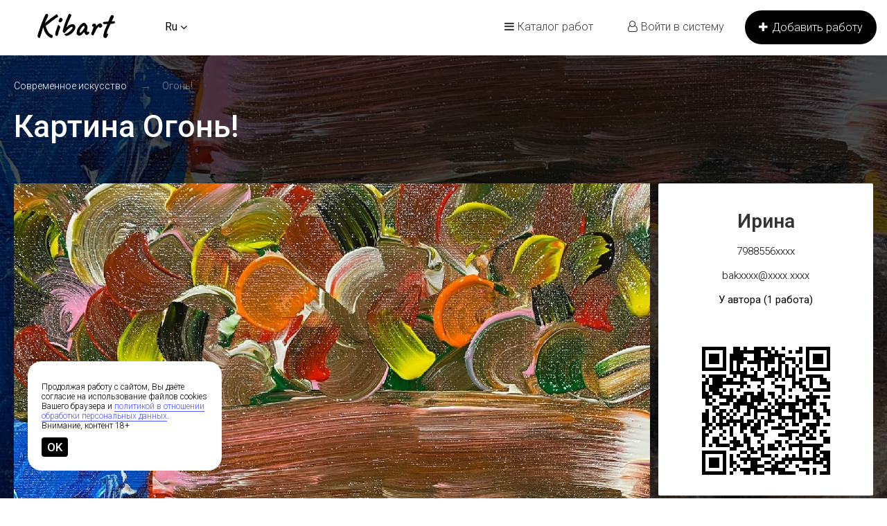

--- FILE ---
content_type: text/html; charset=UTF-8
request_url: https://kibart.ru/zhivopis-kartiny/sovremennoe-iskusstvo/kartina-ogon_278
body_size: 19354
content:
<!DOCTYPE html PUBLIC "-//W3C//DTD XHTML 1.0 Transitional//EN" "http://www.w3.org/TR/xhtml1/DTD/xhtml1-transitional.dtd">
<html xmlns="http://www.w3.org/1999/xhtml" dir="ltr" lang="ru-RU">
<head>
  <meta http-equiv="Content-type" content="text/html; charset=utf-8" />
<title>Огонь! - Современное искусство</title>
<meta name="title" content="Огонь! - Современное искусство" />
 
  <meta name="description" content="Современное искусство Ростов-на-Дону, Прекрасная муза или девушка Огонь! Эта дерзость, непосредственность и уверенность в себе заряжает!" />

<meta name="keywords" content="Современное искусство, Ростов-на-Дону, Современное искусство Ростов-на-Дону, Ростовская область, Современное искусство Ростовская область, Современное искусство Ростовская область Ростов-на-Дону, Ростовская область Ростов-на-Дону" />


<meta http-equiv="Pragma" content="no-cache">
<meta http-equiv="Cache-Control" content="no-cache" />
<meta http-equiv="Expires" content="Mon, 01 Jul 1970 00:00:00 GMT" />
<meta name="robots" content="index, follow" />
<meta name="googlebot" content="index, follow" />
<meta name="viewport" content="width=device-width, initial-scale=1.0, maximum-scale=1.0" />
<link href="https://fonts.googleapis.com/css2?family=Roboto:wght@100;300;400;500;600;700&display=swap" rel="stylesheet">

<link rel="shortcut icon" type="image/x-icon" href="https://kibart.ru/oc-content/themes/stela/images/favicons/favicon.ico" />
<link rel="icon" href="https://kibart.ru/oc-content/themes/stela/images/favicons/favicon-16x16.png" sizes="16x16" type="image/png" />
<link rel="icon" href="https://kibart.ru/oc-content/themes/stela/images/favicons/favicon-32x32.png" sizes="32x32" type="image/png" />
<link rel="apple-touch-icon" sizes="180x180" href="https://kibart.ru/oc-content/themes/stela/images/favicons/apple-touch-icon.png">
<meta name="theme-color" content="#018e70">

<script type="text/javascript">
  var stelaCurrentLocale = 'Русский';
  var fileDefaultText = 'Файл не выбран';
  var fileBtnText     = 'Выберите файл';
  var stelaHeaderImg = 'https://kibart.ru/oc-content/themes/stela/images/header-icons.png';
  var baseDir = "https://kibart.ru/";
  var baseSearchUrl = 'https://kibart.ru/kartiny-katalog';
  var baseAjaxUrl = 'https://kibart.ru/contact?ajaxRequest=1';
  var baseAdminDir = 'https://kibart.ru/oc-admin/index.php';
  var currentLocation = 'item';
  var currentSection = '';
  var adminLogged = '0';
  var stelaItemStick = '1';
  var dimNormalWidth = 2000;
  var dimNormalHeight = 2000;
  var searchRewrite = '/kartiny-katalog';
  var ajaxSearch = '1';
  var ajaxForms = '1';
  var stelaClickOpen = 'Нажмите, чтобы открыть обяьвление';
  var stelaNoMatch = 'Нет работ, соответствующих вашим критериям';
  var contentOnly = 0;
  var locationNotFound = 'Месторасположение не найдено';
</script>
<link href="/oc-content/themes/stela/css/style.min.css?v=20260130111954" rel="stylesheet" type="text/css">
<link href="/oc-content/themes/stela/css/responsive.min.css?v=20260130111954" rel="stylesheet" type="text/css">


<meta name="generator" content="Osclass Evolution 4.4.0" /><link rel="canonical" href="https://kibart.ru/zhivopis-kartiny/sovremennoe-iskusstvo/kartina-ogon_278"/>

<!-- Schema Tags-->
<script type="application/ld+json">
{
"@context": "https://schema.org",
"@type": "Product",
"name": "Огонь!",
"image": "https://kibart.ru/oc-content/uploads/2/673.jpg",
"description":"Прекрасная муза или девушка Огонь! Эта дерзость, непосредственность и уверенность в себе заряжает!",
"offers": {
"@type": "Offer",
"availability": "http://schema.org/InStock",
"price": "14000",
"priceCurrency": "₽"
}
}
</script>

<!-- Facebook Open Graph Tags-->
<meta property="og:title" content="Огонь!" />
<meta property="og:site_name" content="Каталог картин. Картинная галерея - Смотрите и размещайте картины. Творчество, искусство."/>
<meta property="og:url" content="https://kibart.ru/zhivopis-kartiny/sovremennoe-iskusstvo/kartina-ogon_278" />
<meta property="og:description" content="Прекрасная муза или девушка Огонь! Эта дерзость, непосредственность и уверенность в себе заряжает!" />
<meta property="og:locale" content="ru_RU" />
<meta property="og:place" content="Россия, Ростовская область, Ростов-на-Дону" />
<meta property="og:type" content="product" />
<meta property="product:availability" content="Доступно" />
<meta property="product:retailer_item_id" content="278" />
<meta property="product:price:amount" content="14000" />
<meta property="product:price:currency" content="₽" />
<meta property="og:image" content="https://kibart.ru/oc-content/uploads/2/673.jpg" />

<!-- Twitter Tags-->
<meta name="twitter:card" content="summary" />
<meta name="twitter:site" content="@Ирина" />
<meta name="twitter:title" content="Огонь!" />
<meta name="twitter:description" content="Прекрасная муза или девушка Огонь! Эта дерзость, непосредственность и уверенность в себе заряжает!" />
<meta name="twitter:image" content="https://kibart.ru/oc-content/uploads/2/673.jpg" />

<link href="https://kibart.ru/oc-content/plugins/related_ads/style.css" rel="stylesheet" type="text/css" /><link media="none" onload="this.media='all'" href="//maxcdn.bootstrapcdn.com/font-awesome/4.7.0/css/font-awesome.min.css" rel="stylesheet" type="text/css" />
<link media="none" onload="this.media='all'" href="https://kibart.ru/oc-content/plugins/osclass_pay/css/user.css?v=20260130111954" rel="stylesheet" type="text/css" />
<link media="none" onload="this.media='all'" href="https://kibart.ru/oc-content/themes/stela/css/style-menu.css" rel="stylesheet" type="text/css" />
<link media="none" onload="this.media='all'" href="https://kibart.ru/oc-content/plugins/osclass_pay/css/admin_items.css" rel="stylesheet" type="text/css" />
<link media="none" onload="this.media='all'" href="https://kibart.ru/oc-content/plugins/blog/css/user.css?v=20260130111954" rel="stylesheet" type="text/css" />
<link media="none" onload="this.media='all'" href="//cdnjs.cloudflare.com/ajax/libs/lightgallery/1.6.11/css/lightgallery.min.css" rel="stylesheet" type="text/css" />
<link media="none" onload="this.media='all'" href="https://kibart.ru/oc-content/plugins/age_warning_pro/css/user.css?v=20260130111954" rel="stylesheet" type="text/css" />
<link media="none" onload="this.media='all'" href="https://kibart.ru/oc-includes/osclass/assets/css/osc-main.css?v=1769761194" rel="stylesheet" type="text/css" />
<link media="none" onload="this.media='all'" href="https://kibart.ru/oc-content/themes/stela/js/fancybox/jquery.fancybox.css" rel="stylesheet" type="text/css" />
<link media="none" onload="this.media='all'" href="https://kibart.ru/oc-content/themes/stela/fonts/fa/css/font-awesome.min.css" rel="stylesheet" type="text/css" />
<link media="none" onload="this.media='all'" href="https://kibart.ru/oc-content/themes/stela/css/jquery-ui.min.css" rel="stylesheet" type="text/css" />
<link media="none" onload="this.media='all'" href="https://kibart.ru/oc-content/themes/stela/css/swiper-bundle.min.css" rel="stylesheet" type="text/css" />
<link media="none" onload="this.media='all'" href="https://kibart.ru/oc-content/plugins/hfield/css/style.css" rel="stylesheet" type="text/css" />
<script type="text/javascript" src="https://kibart.ru/oc-includes/osclass/assets/js/jquery.min.js" ></script>
<script type="text/javascript" src="https://kibart.ru/oc-content/plugins/osclass_pay/js/user.js?v=20260130111954" defer></script>
<script type="text/javascript" src="https://kibart.ru/oc-content/themes/stela/js/tipped.js" ></script>
<script type="text/javascript" src="https://cdnjs.cloudflare.com/ajax/libs/lightgallery/1.6.11/js/lightgallery-all.min.js" defer></script>
<script type="text/javascript" src="https://kibart.ru/oc-content/plugins/blog/js/user.js?v=20260130111954" defer></script>
<script type="text/javascript" src="https://kibart.ru/oc-content/plugins/age_warning_pro/js/user.js?v=20260130111954" defer></script>
<script type="text/javascript" src="https://kibart.ru/oc-includes/osclass/assets/js/osc-main.js?v=1769761194" defer></script>
<script type="text/javascript" src="https://kibart.ru/oc-content/themes/stela/js/fancybox/jquery.fancybox.pack.js" defer></script>
<script type="text/javascript" src="https://kibart.ru/oc-content/themes/stela/js/jquery.sticky-kit.min.js" ></script>
<script type="text/javascript" src="https://kibart.ru/oc-content/themes/stela/js/jquery.cookie.js" ></script>
<script type="text/javascript" src="https://kibart.ru/oc-content/themes/stela/js/jquery.validate.min.js" defer></script>
<script type="text/javascript" src="https://kibart.ru/oc-includes/osclass/assets/js/jquery-ui.min.js" defer></script>
<script type="text/javascript" src="https://kibart.ru/oc-content/themes/stela/js/swiper-bundle.min.js" ></script>
<script type="text/javascript" src="https://kibart.ru/oc-content/themes/stela/js/global.js?v=20260130111954" ></script>

<!-- Yandex.Metrika counter -->
<script type="text/javascript" >
    (function (d, w, c) {
        (w[c] = w[c] || []).push(function() {
            try {
                w.yaCounter54428362 = new Ya.Metrika({
                    id:54428362,
                    clickmap:true,
                    trackLinks:true,
                    accurateTrackBounce:true
                });
            } catch(e) { }
        });

        var n = d.getElementsByTagName("script")[0],
            s = d.createElement("script"),
            f = function () { n.parentNode.insertBefore(s, n); };
        s.type = "text/javascript";
        s.async = true;
        s.src = "https://mc.yandex.ru/metrika/watch.js";

        if (w.opera == "[object Opera]") {
            d.addEventListener("DOMContentLoaded", f, false);
        } else { f(); }
    })(document, window, "yandex_metrika_callbacks");
</script>

<noscript><div><img src="https://mc.yandex.ru/watch/54428362" style="position:absolute; left:-9999px;" alt="" /></div></noscript>
<!-- /Yandex.Metrika counter -->        <!-- FACEBOOK OPEN GRAPH TAGS -->
        <meta property="og:title" content="Огонь!" />
          <meta property="og:image" content="https://kibart.ru/oc-content/uploads/2/673.jpg" />    <meta property="og:site_name" content="Каталог картин. Картинная галерея - Смотрите и размещайте картины. Творчество, искусство." />
    <meta property="og:url" content="https://kibart.ru/zhivopis-kartiny/sovremennoe-iskusstvo/kartina-ogon_278" />
    <meta property="og:description" content="Прекрасная муза или девушка Огонь! Эта дерзость, непосредственность и уверенность в себе заряжает!" />
    <meta property="og:type" content="article" />
    <meta property="og:locale" content="ru_RU" />
    <meta property="product:retailer_item_id" content="278" />
    <meta property="product:price:amount" content="14000000000" />
          <meta property="product:price:currency" content="RUB" />    <!-- GOOGLE RICH SNIPPETS -->
    <span itemscope itemtype="http://schema.org/Product">
      <meta itemprop="name" content="Огонь!" />
      <meta itemprop="description" content="Прекрасная муза или девушка Огонь! Эта дерзость, непосредственность и уверенность в себе заряжает!" />
              <meta itemprop="image" content="https://kibart.ru/oc-content/uploads/2/673.jpg" />    </span>
  </head>
<body itemscope itemtype="http://schema.org/WebPage" id="body-item" class="page-body">
      
<!-- Google tag (gtag.js) -->
<script async src="https://www.googletagmanager.com/gtag/js?id=G-115J7Q9KBZ"></script>
<script>
  window.dataLayer = window.dataLayer || [];
  function gtag(){dataLayer.push(arguments);}
  gtag('js', new Date());

  gtag('config', 'G-115J7Q9KBZ');
</script>
<!--<div class="loader">
  <div class="loader_inner"></div>
</div>-->

<script>
    $(window).load(function() {
    	$("#loading").delay(1000).fadeOut(100);
    	$("#loading-center").click(function() {
    	$("#loading").fadeOut(100);
    	})
    });
</script>
<style>
	#loading{ background-color: #000;height: 100%;width: 100%;position: fixed;z-index: 999999;margin-top: 0px;top: 0px; }
	#loading-center{ width: 100%;height: 100%;position: relative; }
	#loading-center-absolute { position: absolute;left: 50%;top: 50%;height: 20px;width: 100px;margin-top: -10px;margin-left: -50px; }
	.object{ width: 20px;height: 20px;background-color: #fff;border-radius: 50%;margin-right: 20px;margin-bottom: 20px;position: absolute; }
	#object_one{ animation: object 2s linear infinite; }
	#object_two{ animation: object 2s linear infinite -.4s; }
	#object_three{ animation: object 2s linear infinite -.8s; }
	#object_four{ animation: object 2s linear infinite -1.2s; }
	#object_five{ animation: object 2s linear infinite -1.6s; }
	@-webkit-keyframes object{
	  0% { left: 100px; top:0}
	  80% { left: 0; top:0;}
	  85% { left: 0; top: -20px; width: 20px; height: 20px;}
	  90% { width: 40px; height: 15px; }
	  95% { left: 100px; top: -20px; width: 20px; height: 20px;}
	  100% { left: 100px; top:0; }		
	}		
	@keyframes object{
	  0% { left: 100px; top:0}
	  80% { left: 0; top:0;}
	  85% { left: 0; top: -20px; width: 20px; height: 20px;}
	  90% { width: 40px; height: 15px; }
	  95% { left: 100px; top: -20px; width: 20px; height: 20px;}
	  100% { left: 100px; top:0; }
	}	
</style>
<div id="loading">
    <div id="loading-center">
        <div id="loading-center-absolute">
            <div class="object" id="object_one"></div>
            <div class="object" id="object_two"></div>
            <div class="object" id="object_three"></div>
            <div class="object" id="object_four"></div>
        </div>
    </div>
</div>


<div class="header-search-mobile">
  <form action="https://kibart.ru/index.php" method="get" class="search nocsrf">
    <input type="hidden" name="page" value="search" />

    <div class="input-box">
      <button type="submit"><i class="fa fa-search"></i></button>
      <i class="fa fa-times close-box"></i>
      <input type="text" name="sPattern" value="" placeholder="Сюрреали.." autocomplete="off" />
    </div>
  </form>
</div>
<div id="header-box">
  <div id="header-bar">
    <div class="inside">
      <a href="#" id="h-options" class="header-menu resp is767" data-link-id="#menu-options">
        <span class="line tr1"></span>
        <span class="line tr1"></span>
        <span class="line tr1"></span>
      </a>

      <a id="h-search" class="header-menu resp is767 tr1" data-link-id="#menu-search">
        <span class="tr1"></span>
      </a>

      <div class="left-block">
        
        <div class="logo">
          <a class="logo__inner" href="https://kibart.ru/">
            <img src="/img/logotype-kibart.svg" alt="kibart" class="imgsvg" width="300" height="94">
          </a>
          <a class="logo__mobile" href="https://kibart.ru/">
            <img src="/img/logotype-kibart.svg" alt="kibart" class="imgsvg" width="300" height="94">
          </a>
        </div>
        <div class="language not767">
                      
                        <span id="lang-open-box">
              <div class="mb-tool-cover">
                <span id="lang_open" class="round3">
                  <span>
                    <span class="non-resp">Ru</span>
                    <span class="resp">RU</span>

                    <i class="fa fa-angle-down"></i></span>
                </span>

                <div id="lang-wrap" class="mb-tool-wrap">
                  <div class="mb-tool-cover">
                    <ul id="lang-box">
                      <span class="info">Выберите язык</span>

                                                                    <li class='first' title="American english translation"><a id="en_US" href="https://kibart.ru/language/en_US"><span>English (US)</span></a></li>
                                                                      <li  title="Русский язык"><a id="ru_RU" href="https://kibart.ru/language/ru_RU"><span>Русский</span></a><i class="fa fa-check"></i></li>
                                                                  </ul>
                  </div>
                </div>
              </div>
            </span>
                  </div>

      </div>

     

      <div class="right-block not767">

        
        <a class="publish tr1" href="https://kibart.ru/item/new">
          <span><i class="fa fa-plus"></i> Добавить работу</span>
        </a>

        <div class="account">

          <a class="h-menu-cats" href="/kartiny-katalog"><span><i class="fa fa-bars"></i> Каталог работ</span></a>

                      <a class="profile sign-in tr1" href="https://kibart.ru/user/register"><i class="fa fa-user-o"></i> Войти в систему</a>
          
                      
            <a class="cart tr1" href="https://kibart.ru/payments/cart"><i class="fa fa-shopping-basket"></i> Корзина <span class="counter">0</span></a>
                  </div>
      </div>
    </div>
    <nav class="h-menu" style="display:none;">
      <div class="h-menu-differ"></div>
      <ul class="h-menu__list"><li class='h-menu__list__item active'><a class='h-menu__list__item-link' href='/zhivopis-kartiny'>Живопись</a><div class="h-menu__list__container"><ul class="h-menu__list__lvl"><li class='h-menu__list__lvl__item'><a href='/zhivopis-kartiny/kartiny-abstrakciya'>Абстракция</a></li><li class='h-menu__list__lvl__item'><a href='/zhivopis-kartiny/kartiny-abstraktnyj-syurrealizm'>Абстрактный сюрреализм</a></li><li class='h-menu__list__lvl__item'><a href='/zhivopis-kartiny/abstraktnyj-ehkspressionizm'>Абстрактный экспрессионизм</a></li><li class='h-menu__list__lvl__item'><a href='/zhivopis-kartiny/akademizm'>Академизм</a></li><li class='h-menu__list__lvl__item'><a href='/zhivopis-kartiny/ar-bryut-autsajder-art'>Ар брют (Аутсайдер арт)</a></li><li class='h-menu__list__lvl__item'><a href='/zhivopis-kartiny/avangardizm'>Авангардизм</a></li><li class='h-menu__list__lvl__item'><a href='/zhivopis-kartiny/barokko'>Барокко</a></li><li class='h-menu__list__lvl__item'><a href='/zhivopis-kartiny/vizhenari-art'>Виженари арт</a></li><li class='h-menu__list__lvl__item'><a href='/zhivopis-kartiny/geometricheskaya-abstrakciya'>Геометрическая абстракция</a></li><li class='h-menu__list__lvl__item'><a href='/zhivopis-kartiny/gipermanerizm'>Гиперманьеризм</a></li><li class='h-menu__list__lvl__item'><a href='/zhivopis-kartiny/giperrealizm-fotorealizm'>Гиперреализм (Фотореализм)</a></li><li class='h-menu__list__lvl__item'><a href='/zhivopis-kartiny/dekorativnyj-ekspressionizm'>Декоративный экспрессионизм</a></li><li class='h-menu__list__lvl__item'><a href='/zhivopis-kartiny/impressionizm'>Импрессионизм</a></li><li class='h-menu__list__lvl__item'><a href='/zhivopis-kartiny/informalnoe-iskysstvo'>Информальное искусство</a></li><li class='h-menu__list__lvl__item'><a href='/zhivopis-kartiny/klassicizm'>Классицизм</a></li><li class='h-menu__list__lvl__item'><a href='/zhivopis-kartiny/kubizm'>Кубизм</a></li><li class='h-menu__list__lvl__item'><a href='/zhivopis-kartiny/kybofytyrizm'>Кубофутуризм</a></li><li class='h-menu__list__lvl__item'><a href='/zhivopis-kartiny/lettrizm'>Леттризм</a></li><li class='h-menu__list__lvl__item'><a href='/zhivopis-kartiny/liricheskaya-abstrakciya'>Лирическая абстракция</a></li><li class='h-menu__list__lvl__item'><a href='/zhivopis-kartiny/luchizm'>Лучизм</a></li><li class='h-menu__list__lvl__item'><a href='/zhivopis-kartiny/magicheskij-realizm'>Магический реализм</a></li><li class='h-menu__list__lvl__item'><a href='/zhivopis-kartiny/manerizm'>Маньеризм</a></li><li class='h-menu__list__lvl__item'><a href='/zhivopis-kartiny/minimal-art-minimalizm'>Минимал арт (Минимализм)</a></li><li class='h-menu__list__lvl__item'><a href='/zhivopis-kartiny/modern'>Модерн</a></li><li class='h-menu__list__lvl__item'><a href='/zhivopis-kartiny/naivnoe-iskysstvo'>Наивное искусство</a></li><li class='h-menu__list__lvl__item'><a href='/zhivopis-kartiny/natyralizm'>Натурализм</a></li><li class='h-menu__list__lvl__item'><a href='/zhivopis-kartiny/neoimpressionizm'>Неоимпрессионизм</a></li><li class='h-menu__list__lvl__item'><a href='/zhivopis-kartiny/neoplasticizm'>Неопластицизм</a></li><li class='h-menu__list__lvl__item'><a href='/zhivopis-kartiny/neoekspressionizm'>Неоэкспрессионизм</a></li><li class='h-menu__list__lvl__item'><a href='/zhivopis-kartiny/nyu'>Ню</a></li><li class='h-menu__list__lvl__item'><a href='/zhivopis-kartiny/op-art'>Оп-арт</a></li><li class='h-menu__list__lvl__item'><a href='/zhivopis-kartiny/orfizm'>Орфизм</a></li><li class='h-menu__list__lvl__item'><a href='/zhivopis-kartiny/pop-art'>Поп-арт</a></li><li class='h-menu__list__lvl__item'><a href='/zhivopis-kartiny/postimpressionizm'>Постимпрессионизм</a></li><li class='h-menu__list__lvl__item'><a href='/zhivopis-kartiny/postmodernizm'>Постмодернизм</a></li><li class='h-menu__list__lvl__item'><a href='/zhivopis-kartiny/prerafaelity'>Прерафаэлиты</a></li><li class='h-menu__list__lvl__item'><a href='/zhivopis-kartiny/primitivizm'>Примитивизм</a></li><li class='h-menu__list__lvl__item'><a href='/zhivopis-kartiny/pyantilizm-divizionizm'>Пуантилизм (Дивизионизм)</a></li><li class='h-menu__list__lvl__item'><a href='/zhivopis-kartiny/realizm'>Реализм</a></li><li class='h-menu__list__lvl__item'><a href='/zhivopis-kartiny/romantizm'>Романтизм</a></li><li class='h-menu__list__lvl__item'><a href='/zhivopis-kartiny/rokoko'>Рококо</a></li><li class='h-menu__list__lvl__item'><a href='/zhivopis-kartiny/simvolizm'>Символизм</a></li><li class='h-menu__list__lvl__item'><a href='/zhivopis-kartiny/sintetizm'>Синтетизм</a></li><li class='h-menu__list__lvl__item'><a href='/zhivopis-kartiny/sovremennoe-iskusstvo'>Современное искусство</a></li><li class='h-menu__list__lvl__item'><a href='/zhivopis-kartiny/socialisticheskij-realizm'>Социалистический реализм</a></li><li class='h-menu__list__lvl__item'><a href='/zhivopis-kartiny/syprematizm'>Супрематизм</a></li><li class='h-menu__list__lvl__item'><a href='/zhivopis-kartiny/syurrealizm'>Сюрреализм</a></li><li class='h-menu__list__lvl__item'><a href='/zhivopis-kartiny/sistematizm'>Систематизм</a></li><li class='h-menu__list__lvl__item'><a href='/zhivopis-kartiny/tashizm'>Ташизм</a></li><li class='h-menu__list__lvl__item'><a href='/zhivopis-kartiny/fantasticheskij-realizm'>Фантастический реализм</a></li><li class='h-menu__list__lvl__item'><a href='/zhivopis-kartiny/figyrativnoe-iskysstvo'>Фигуративное искусство</a></li><li class='h-menu__list__lvl__item'><a href='/zhivopis-kartiny/fovizm'>Фовизм</a></li><li class='h-menu__list__lvl__item'><a href='/zhivopis-kartiny/fytyrizm'>Футуризм</a></li><li class='h-menu__list__lvl__item'><a href='/zhivopis-kartiny/fentezi'>Фэнтези</a></li><li class='h-menu__list__lvl__item'><a href='/zhivopis-kartiny/formalizm'>Формализм</a></li><li class='h-menu__list__lvl__item'><a href='/zhivopis-kartiny/ekspressionizm'>Экспрессионизм</a></li><li class='h-menu__list__lvl__item'><a href='/zhivopis-kartiny/drugoe-raznoe'>Другое/разное</a></li></ul></div></li><li class='h-menu__list__item'><a class='h-menu__list__item-link' href='/risunok'>Рисунок</a><div class="h-menu__list__container"><ul class="h-menu__list__lvl"><li class='h-menu__list__lvl__item'><a href='/risunok/risunok-akvarel'>Акварель</a></li><li class='h-menu__list__lvl__item'><a href='/risunok/risunok-akril'>Акрил</a></li><li class='h-menu__list__lvl__item'><a href='/risunok/risunok-aehrografiya'>Аэрография</a></li><li class='h-menu__list__lvl__item'><a href='/risunok/risunok-vosk'>Воск</a></li><li class='h-menu__list__lvl__item'><a href='/risunok/risunok-gelevaya-ruchka'>Гелевая ручка</a></li><li class='h-menu__list__lvl__item'><a href='/risunok/risunok-grafit'>Графит</a></li><li class='h-menu__list__lvl__item'><a href='/risunok/grattazh'>Граттаж</a></li><li class='h-menu__list__lvl__item'><a href='/risunok/risunok-guash'>Гуашь</a></li><li class='h-menu__list__lvl__item'><a href='/risunok/risunok-drevesnyj-ugol'>Древесный уголь</a></li><li class='h-menu__list__lvl__item'><a href='/risunok/risunok-karandash'>Карандаш</a></li><li class='h-menu__list__lvl__item'><a href='/risunok/risunok-marker'>Маркер</a></li><li class='h-menu__list__lvl__item'><a href='/risunok/risunok-maslo'>Масло</a></li><li class='h-menu__list__lvl__item'><a href='/risunok/risunok-mel'>Мел</a></li><li class='h-menu__list__lvl__item'><a href='/risunok/risunok-pastel'>Пастель</a></li><li class='h-menu__list__lvl__item'><a href='/risunok/risunok-pigmenty'>Пигменты</a></li><li class='h-menu__list__lvl__item'><a href='/risunok/risunok-serebryanyj-karandash'>Серебряный карандаш</a></li><li class='h-menu__list__lvl__item'><a href='/risunok/risunok-sketch'>Скетч</a></li><li class='h-menu__list__lvl__item'><a href='/risunok/risunok-tempera'>Темпера</a></li><li class='h-menu__list__lvl__item'><a href='/risunok/risunok-trafaret'>Трафарет</a></li><li class='h-menu__list__lvl__item'><a href='/risunok/risunok-cvetnye-karandashi'>Цветные карандаши</a></li><li class='h-menu__list__lvl__item'><a href='/risunok/risunok-chernila'>Чернила</a></li><li class='h-menu__list__lvl__item'><a href='/risunok/risunok-sharikovaya-ruchka'>Шариковая ручка</a></li><li class='h-menu__list__lvl__item'><a href='/risunok/risunok-ehnkausticheskij'>Энкаустический</a></li><li class='h-menu__list__lvl__item'><a href='/risunok/risunok-scratchboard'>Scratchboard</a></li><li class='h-menu__list__lvl__item'><a href='/risunok/risunok-drugoe-raznoe'>Другое/разное</a></li></ul></div></li><li class='h-menu__list__item'><a class='h-menu__list__item-link' href='/galereya-mira'>Галерея мира</a><div class="h-menu__list__container"><ul class="h-menu__list__lvl"><li class='h-menu__list__lvl__item'><a href='/galereya-mira/aivazovsky'>Айвазовский</a></li><li class='h-menu__list__lvl__item'><a href='/galereya-mira/andrey-rublyov'>Андрей Рублёв</a></li><li class='h-menu__list__lvl__item'><a href='/galereya-mira/aleksey-savrasov'>Алексей Саврасов</a></li><li class='h-menu__list__lvl__item'><a href='/galereya-mira/lourens-alma-tadem'>Альма-Тадема</a></li><li class='h-menu__list__lvl__item'><a href='/galereya-mira/artemiziya-dzhentileski'>Артемизия Джентилески</a></li><li class='h-menu__list__lvl__item'><a href='/galereya-mira/arhip-kuindzhi'>Архип Куинджи</a></li><li class='h-menu__list__lvl__item'><a href='/galereya-mira/boris-kustodiev'>Борис Кустодиев</a></li><li class='h-menu__list__lvl__item'><a href='/galereya-mira/vasiliy-kandinskiy'>Василий Кандинский</a></li><li class='h-menu__list__lvl__item'><a href='/galereya-mira/vasiliy-polenov'>Василий Поленов</a></li><li class='h-menu__list__lvl__item'><a href='/galereya-mira/vasiliy-vereshchagin'>Василий Верещагин</a></li><li class='h-menu__list__lvl__item'><a href='/galereya-mira/valentin-serov'>Валентин Серов</a></li><li class='h-menu__list__lvl__item'><a href='/galereya-mira/vinsent-van-gog'>Винсент Ван Гог</a></li><li class='h-menu__list__lvl__item'><a href='/galereya-mira/vladimir-borovikovskiy'>Владимир Боровиковский</a></li><li class='h-menu__list__lvl__item'><a href='/galereya-mira/gustav-klimt'>Густав Климт</a></li><li class='h-menu__list__lvl__item'><a href='/galereya-mira/dzhekson-pollok'>Джексон Поллок</a></li><li class='h-menu__list__lvl__item'><a href='/galereya-mira/ivan-nikolaevich-kramskoy'>Иван Крамской</a></li><li class='h-menu__list__lvl__item'><a href='/galereya-mira/ivan-shishkin'>Иван Шишкин </a></li><li class='h-menu__list__lvl__item'><a href='/galereya-mira/klod-mone'>Клод Моне</a></li><li class='h-menu__list__lvl__item'><a href='/galereya-mira/kuzma-petrov-vodkin'>Кузьма Петров-Водкин</a></li><li class='h-menu__list__lvl__item'><a href='/galereya-mira/leonardo-da-vinchi'>Леонардо да Винчи</a></li><li class='h-menu__list__lvl__item'><a href='/galereya-mira/meri-kassat'>Мэри Кассат</a></li><li class='h-menu__list__lvl__item'><a href='/galereya-mira/mark-shagal'>Марк Шагал</a></li><li class='h-menu__list__lvl__item'><a href='/galereya-mira/mikelandzhelo'>Микеланджело</a></li><li class='h-menu__list__lvl__item'><a href='/galereya-mira/mihail-vrubel'>Михаил Врубель</a></li><li class='h-menu__list__lvl__item'><a href='/galereya-mira/natan-altman'>Натан Альтман</a></li><li class='h-menu__list__lvl__item'><a href='/galereya-mira/orest-kiprenskiy'>Орест Кипренский</a></li><li class='h-menu__list__lvl__item'><a href='/galereya-mira/pablo-pikasso'>Пабло Пикассо</a></li><li class='h-menu__list__lvl__item'><a href='/galereya-mira/piter-paul-rubens'>Питер Пауль Рубенс</a></li><li class='h-menu__list__lvl__item'><a href='/galereya-mira/pol-gogen'>Поль Гоген</a></li><li class='h-menu__list__lvl__item'><a href='/galereya-mira/pol-sezann'>Поль Сезанн</a></li><li class='h-menu__list__lvl__item'><a href='/galereya-mira/per-ogyust-renuar'>Пьер Огюст Ренуар</a></li><li class='h-menu__list__lvl__item'><a href='/galereya-mira/rafael-santi'>Рафаэль Санти</a></li><li class='h-menu__list__lvl__item'><a href='/galereya-mira/rembrandt'>Рембрандт</a></li><li class='h-menu__list__lvl__item'><a href='/galereya-mira/salvador-dali'>Сальвадор Дали</a></li><li class='h-menu__list__lvl__item'><a href='/galereya-mira/sandro-bottichelli'>Сандро Боттичелли</a></li><li class='h-menu__list__lvl__item'><a href='/galereya-mira/tamara-lempicka'>Тамара Лемпицка</a></li><li class='h-menu__list__lvl__item'><a href='/galereya-mira/tatyana-yablonskaya'>Татьяна Яблонская</a></li><li class='h-menu__list__lvl__item'><a href='/galereya-mira/uilyam-tyorner'>Уильям Тёрнер</a></li><li class='h-menu__list__lvl__item'><a href='/galereya-mira/frida-kalo'>Фрида Кало</a></li><li class='h-menu__list__lvl__item'><a href='/galereya-mira/edvard-munk'>Эдвард Мунк</a></li><li class='h-menu__list__lvl__item'><a href='/galereya-mira/eduard-mane'>Эдуард Мане</a></li><li class='h-menu__list__lvl__item'><a href='/galereya-mira/endi-uorhol'>Энди Уорхол</a></li><li class='h-menu__list__lvl__item'><a href='/galereya-mira/yan-vermeer'>Ян Вермеер</a></li></ul></div></li><li class='h-menu__list__item'><a class='h-menu__list__item-link' href='/skylptyra'>Скульптура</a><div class="h-menu__list__container"><ul class="h-menu__list__lvl"><li class='h-menu__list__lvl__item'><a href='/skylptyra/skulptury-iz-alyuminiya'>Алюминий</a></li><li class='h-menu__list__lvl__item'><a href='/skylptyra/skulptury-iz-betona'>Бетон</a></li><li class='h-menu__list__lvl__item'><a href='/skylptyra/skulptura-bronza'>Бронза</a></li><li class='h-menu__list__lvl__item'><a href='/skylptyra/skulptura-bumaga'>Бумага</a></li><li class='h-menu__list__lvl__item'><a href='/skylptyra/skulptura-gazobeton'>Газобетон</a></li><li class='h-menu__list__lvl__item'><a href='/skylptyra/skulptura-gips'>Гипс</a></li><li class='h-menu__list__lvl__item'><a href='/skylptyra/skulptura-glina'>Глина</a></li><li class='h-menu__list__lvl__item'><a href='/skylptyra/skulptura-derevo'>Дерево</a></li><li class='h-menu__list__lvl__item'><a href='/skylptyra/skulptura-kamen'>Камень</a></li><li class='h-menu__list__lvl__item'><a href='/skylptyra/skulptura-karton'>Картон</a></li><li class='h-menu__list__lvl__item'><a href='/skylptyra/skulptura-keramika'>Керамика</a></li><li class='h-menu__list__lvl__item'><a href='/skylptyra/skulptura-kozha'>Кожа</a></li><li class='h-menu__list__lvl__item'><a href='/skylptyra/skulptura-kost'>Кость</a></li><li class='h-menu__list__lvl__item'><a href='/skylptyra/skulptura-lyod'>Лёд</a></li><li class='h-menu__list__lvl__item'><a href='/skylptyra/skulptura-lityo'>Литьё</a></li><li class='h-menu__list__lvl__item'><a href='/skylptyra/skulptura-metally'>Металлы</a></li><li class='h-menu__list__lvl__item'><a href='/skylptyra/skulptura-mozaika'>Мозаика</a></li><li class='h-menu__list__lvl__item'><a href='/skylptyra/skulptura-mylo'>Мыло</a></li><li class='h-menu__list__lvl__item'><a href='/skylptyra/skulptura-nerzhaveyushchaya-stal'>Нержавеющая сталь</a></li><li class='h-menu__list__lvl__item'><a href='/skylptyra/skulptura-pape-mashe'>Папье-маше</a></li><li class='h-menu__list__lvl__item'><a href='/skylptyra/skulptura-pesok'>Песок</a></li><li class='h-menu__list__lvl__item'><a href='/skylptyra/skulptura-plastmassa'>Пластмасса</a></li><li class='h-menu__list__lvl__item'><a href='/skylptyra/skulptura-polimernaya-glina'>Полимерная глина</a></li><li class='h-menu__list__lvl__item'><a href='/skylptyra/skulptura-provoloka'>Проволока</a></li><li class='h-menu__list__lvl__item'><a href='/skylptyra/skulptura-smola'>Смола</a></li><li class='h-menu__list__lvl__item'><a href='/skylptyra/skulptura-steklo'>Стекло</a></li><li class='h-menu__list__lvl__item'><a href='/skylptyra/skulptura-terrakota'>Терракота</a></li><li class='h-menu__list__lvl__item'><a href='/skylptyra/skulptura-cement'>Цемент</a></li><li class='h-menu__list__lvl__item'><a href='/skylptyra/skulptura-drugoj'>Другой</a></li></ul></div></li><li class='h-menu__list__item'><a class='h-menu__list__item-link' href='/raznoe'>Разное</a><div class="h-menu__list__container"><ul class="h-menu__list__lvl"><li class='h-menu__list__lvl__item'><a href='/raznoe/kollazhi'>Коллажи</a></li><li class='h-menu__list__lvl__item'><a href='/raznoe/otpechatki-i-gravyury'>Отпечатки и Гравюры</a></li><li class='h-menu__list__lvl__item'><a href='/raznoe/tekstilnoe-iskusstvo'>Текстильное искусство</a></li><li class='h-menu__list__lvl__item'><a href='/raznoe/hudozhestvennaya-kompoziciya'>Художественная композиция</a></li><li class='h-menu__list__lvl__item'><a href='/raznoe/cifrovoe-iskusstvo'>Цифровое искусство</a></li><li class='h-menu__list__lvl__item'><a href='/raznoe/fotografiya'>Фотография</a></li></ul></div></li></ul>    </nav>
  </div>


  



      <div id="item-top-bg"></div>
  </div>

<div class="container-outer item">


      <div class="container">
    
    

    


    <div class="clear"></div>

                    <div id="listing" class="content list">
          <div class="flash-wrap">
              </div>
                  <div class="item-first">
                  <div class="breadcrumb">
            <ul class="breadcrumb" itemscope itemtype="http://schema.org/BreadcrumbList">
<li class="first-child" itemprop="itemListElement" itemscope itemtype="http://schema.org/ListItem" ><a href="https://kibart.ru/" itemprop="item"><span itemprop="name">Каталог картин. Картинная галерея - Смотрите и размещайте картины. Творчество, искусство.</span><meta itemprop="position" content="1" /></a></li>

<li itemprop="itemListElement" itemscope itemtype="http://schema.org/ListItem" > <span class="bread-arrow">→</span> <a href="https://kibart.ru/zhivopis-kartiny/sovremennoe-iskusstvo" itemprop="item"><span itemprop="name">Современное искусство</span><meta itemprop="position" content="2" /></a></li>

<li class="last-child" itemprop="itemListElement" itemscope itemtype="http://schema.org/ListItem" > <span class="bread-arrow">→</span> <span itemprop="name">Огонь!</span><meta itemprop="position" content="3"</li>
</ul>
          </div>
                <h1 class="item-title mintel">Картина Огонь!</h1>
      </div>
        <!-- LISTING BODY -->
    <div id="main">
      <!-- Image Block -->
      <div id="left" class="round3 i-shadow">
        <style>
          div#item-top-bg {
            background: #000000 url(https://kibart.ru/oc-content/uploads/2/673.jpg) no-repeat center !important;
            background-size: cover !important;
            background-repeat: no-repeat;
            image-rendering: pixelated;
          }
          .container {
            margin: 0 auto;
            max-width: 1920px;
            width: 100%;
          }
        </style>
        <!-- IMAGE BOX -->
        <div id="images">
                                                              <div id="pictures" class="item-pictures t4 im-gallery item-278">
                <ul class="swiper-wrapper im-gallery__wrapper" itemscope="" itemtype="http://schema.org/ImageObject">
                                                                              <li class="swiper-slide im-gallery__slide">
                                                  <a rel="image_group" href="https://kibart.ru/oc-content/uploads/2/673.jpg" itemprop="contentUrl" title="1/4" class="tr1 c1 ">
                                                        <img class="tr1" src="https://kibart.ru/oc-content/uploads/2/673.jpg" alt="Огонь! - 1/4" itemprop="image"  />
                          </a>
                                              </li>
                                                                                <li class="swiper-slide im-gallery__slide">
                                                  <a rel="image_group" href="https://kibart.ru/oc-content/uploads/2/674.jpg" itemprop="contentUrl" title="2/4" class="tr1 c2 ">
                                                        <img class="tr1" src="https://kibart.ru/oc-content/uploads/2/674.jpg" alt="Огонь! - 2/4" itemprop="image" loading="lazy" />
                          </a>
                                              </li>
                                                                                <li class="swiper-slide im-gallery__slide">
                                                  <a rel="image_group" href="https://kibart.ru/oc-content/uploads/2/675.jpg" itemprop="contentUrl" title="3/4" class="tr1 c3 ">
                                                        <img class="tr1" src="https://kibart.ru/oc-content/uploads/2/675.jpg" alt="Огонь! - 3/4" itemprop="image" loading="lazy" />
                          </a>
                                              </li>
                                                                                <li class="swiper-slide im-gallery__slide">
                                                  <a rel="image_group" href="https://kibart.ru/oc-content/uploads/2/676.jpg" itemprop="contentUrl" title="4/4" class="tr1 c4 ">
                                                        <img class="tr1" src="https://kibart.ru/oc-content/uploads/2/676.jpg" alt="Огонь! - 4/4" itemprop="image" loading="lazy" />
                          </a>
                                              </li>
                                                      </ul>
              </div>
                              </div>
                        <!--<div id="auhtor">
          </div>!-->
        <div class="item-desc">
          <div class="mobile-title">Картина Огонь!</div>
          <h2 class="capitm">Описание картины Огонь!</h2>
          <div class="text">
            Прекрасная муза или девушка Огонь! Эта дерзость, непосредственность и уверенность в себе заряжает!<br />
          </div>
          <div class="details">
            <h3 class="def-h">Характеристики работы</h3>
                                      <div id="custom_fields">
                <div class="meta_list">
                                                                                                    <div class="meta odd">
                        <div class="ins">
                          <span>Содержание:</span> Другое/разное                        </div>
                      </div>
                                                                                                                          <div class="meta even">
                        <div class="ins">
                          <span>Холст:</span> Хлопчатобумажный                        </div>
                      </div>
                                                                                                                          <div class="meta odd">
                        <div class="ins">
                          <span>Техника:</span> Акрил                        </div>
                      </div>
                                                                                                                          <div class="meta even">
                        <div class="ins">
                          <span>Высота (см):</span> 30                        </div>
                      </div>
                                                                                                                          <div class="meta odd">
                        <div class="ins">
                          <span>Ширина (см):</span> 24                        </div>
                      </div>
                                                                                                                      <div class="meta condition">
                        <div class="ins"><span>Состояние:</span> Без повреждений</div>
                      </div>
                                                              <div class="meta transaction">
                        <div class="ins"><span>Вид сделки:</span> Продажа</div>
                      </div>
                                                      </div>
              </div>
                      </div>
          <div id="price">
            <p><span>-. 14000.00 ₽</span></p>
          </div>
        </div>
                  <div class="item-stats">
            <span title="Январь 17, 2021">Опубликованно 5 лет назад</span>
                        <span>327 просмотры</span>
            <span>0 звонки</span>
          </div>
              </div>
                                    </div>
    <!-- RIGHT SIDEBAR -->
    <div id="side-right" class="">
            <!-- ITEM LOCATION -->
                            <!- SELLER INFO -->
          <div id="seller" class="round3 i-shadow">
            <div class="sc-block body">
              <!-- IF USER OWN THIS LISTING, SHOW SELLER TOOLS -->
                            <!-- ITEM BUTTONS -->
              <div id="item-buttons">
                <div class="inside">
                                    <div class="name">
                                                              <a href="https://kibart.ru/user/profile/2842" title="Открыть профиль этого пользователя">
                        Ирина                      </a>
                                      </div>
                </div>
                                  <div class="elem">
                    <div class="row phone">
                      <a href="#" class="phone-block has-tooltip" data-item-id="278" data-item-user-id="2842" title="Нажмите, чтобы показать номер телефона">
                        <span>
                          7988556xxxx                        </span>
                      </a>
                    </div>
                  </div>
                                                  <div class="elem">
                    <div class="row">
                                            <a href="#" class="mail-block has-tooltip" rel="an-chik@mail.ru" title="Нажмите, чтобы показать адрес электронной почты">
                        <span>
                          bakxxxx@xxxx.xxxx                        </span>
                      </a>
                    </div>
                  </div>
                                                  <div class="elem dash">
                                          <a id="inzerat_icohref" href="https://kibart.ru/kartiny-katalog/seller_post,2842">У автора (1 работа)</a>                                      </div>
                                                  <div class="elem type">
                                                              Частное лицо                                      </div>
                                                  <div class="elem type">Россия, Ростовская область, Ростов-на-Дону</div>
                                <div class="elem regdate">
                                                                                Зарегистрирован Январь 17, 2021                                                      </div>
              </div>
              <div id="plugin-details">
                              </div>
            </div>
            <img src="https://kibart.ru/oc-content/uploads/qrcode/278_4c1c4b78f5705480ffba16ae472d9300_5.png" alt="QR CODE" id="qrcode_278" class="qrcode" />          </div>
            </div>
            <section id="rel-block" class="related type-category ">
      <h2 class="related__ttl">Картины категории</h2>
      <div class="related__row">
        

<div class="simple-prod o0 normal  osp-item-not-paid  item-8104">
  <div class="simple-wrap">
    <div class="item-img-wrap">
      <div class="labels">
        
              </div>

      <div class="img-author"> 
                      <a href="https://kibart.ru/user/profile/5236">natalicarskaya</a>
                </div>
              <a class="img-link no-img" href="https://kibart.ru/zhivopis-kartiny/sovremennoe-iskusstvo/kartina-zhivopis-nebesnaya-mama-xolst-maslo-40-60-sm_8104"><img src="https://kibart.ru/oc-content/themes/stela/images/no-image.png" alt="Живопись НЕБЕСНАЯ МАМА , холст, масло, 40 * 60 см" /></a>
      <a href="https://kibart.ru/zhivopis-kartiny/sovremennoe-iskusstvo/kartina-zhivopis-nebesnaya-mama-xolst-maslo-40-60-sm_8104"><div class="img-link2"></div></a>
     <div class="img-title">
	 <div class="img-title1"><h3><a class="title" href="https://kibart.ru/zhivopis-kartiny/sovremennoe-iskusstvo/kartina-zhivopis-nebesnaya-mama-xolst-maslo-40-60-sm_8104">Живопись НЕБЕСНАЯ МАМА , холст, масло, 40 * 60 см</a></h3> </div>
	 <div class="img-title2"><span class="category">Современное искусство</span> </div>
	</div>
         </div>
   
  </div>
</div>

<div class="simple-prod o1 normal  item-8097">
  <div class="simple-wrap">
    <div class="item-img-wrap">
      <div class="labels">
        
              </div>

      <div class="img-author"> 
                      <a href="https://kibart.ru/user/profile/8897">Кира Стейн</a>
                </div>
              <a class="img-link" href="https://kibart.ru/zhivopis-kartiny/sovremennoe-iskusstvo/kartina-jeym_8097"><img src="https://kibart.ru/oc-content/uploads/80/16587_preview.jpg" alt="Дым" loading="lazy" /></a>
      <a href="https://kibart.ru/zhivopis-kartiny/sovremennoe-iskusstvo/kartina-jeym_8097"><div class="img-link2"></div></a>
     <div class="img-title">
	 <div class="img-title1"><h3><a class="title" href="https://kibart.ru/zhivopis-kartiny/sovremennoe-iskusstvo/kartina-jeym_8097">Дым</a></h3> </div>
	 <div class="img-title2"><span class="category">Современное искусство</span> </div>
	</div>
         </div>
   
  </div>
</div>

<div class="simple-prod o2 normal  osp-item-not-paid  item-8074">
  <div class="simple-wrap">
    <div class="item-img-wrap">
      <div class="labels">
        
              </div>

      <div class="img-author"> 
                      <a href="https://kibart.ru/user/profile/8806">titaniumeggz</a>
                </div>
              <a class="img-link" href="https://kibart.ru/zhivopis-kartiny/sovremennoe-iskusstvo/kartina-gagarin-poxischaet-kolxoznicy_8074"><img src="https://kibart.ru/oc-content/uploads/80/16552_preview.jpg" alt="Гагарин похищает колхозницу" loading="lazy" /></a>
      <a href="https://kibart.ru/zhivopis-kartiny/sovremennoe-iskusstvo/kartina-gagarin-poxischaet-kolxoznicy_8074"><div class="img-link2"></div></a>
     <div class="img-title">
	 <div class="img-title1"><h3><a class="title" href="https://kibart.ru/zhivopis-kartiny/sovremennoe-iskusstvo/kartina-gagarin-poxischaet-kolxoznicy_8074">Гагарин похищает колхозницу</a></h3> </div>
	 <div class="img-title2"><span class="category">Современное искусство</span> </div>
	</div>
         </div>
   
  </div>
</div>

<div class="simple-prod o3 normal  item-8071">
  <div class="simple-wrap">
    <div class="item-img-wrap">
      <div class="labels">
        
              </div>

      <div class="img-author"> 
                      <a href="https://kibart.ru/user/profile/8742">Анастасия Гладкая</a>
                </div>
              <a class="img-link" href="https://kibart.ru/zhivopis-kartiny/sovremennoe-iskusstvo/kartina-yspex_8071"><img src="https://kibart.ru/oc-content/uploads/80/16547_preview.jpg" alt="Успех" loading="lazy" /></a>
      <a href="https://kibart.ru/zhivopis-kartiny/sovremennoe-iskusstvo/kartina-yspex_8071"><div class="img-link2"></div></a>
     <div class="img-title">
	 <div class="img-title1"><h3><a class="title" href="https://kibart.ru/zhivopis-kartiny/sovremennoe-iskusstvo/kartina-yspex_8071">Успех</a></h3> </div>
	 <div class="img-title2"><span class="category">Современное искусство</span> </div>
	</div>
         </div>
   
  </div>
</div>      </div>
    </section>
        </div>
      <script type="text/javascript">
      $(document).ready(function() {
        // SHOW PHONE NUMBER ON CLICK
                  $('.phone-show, .phone-block').click(function(e) {
            e.preventDefault();
            var mobile = "79885566296";
            if ($('.phone-block').attr('href') == '#') {
              $('.phone-block, .phone-show').attr('href', 'tel:' + mobile).addClass('shown');
              $('.phone-block span').text(mobile).css('font-weight', 'bold');
              $('#side-right .btn.contact-button .bot').text(mobile);
              $('.phone-show').text('Нажмите, чтобы позвонить');
              return false;
            }
          });
                // SHOW EMAIL
                  $('.mail-show, .mail-block').click(function() {
            var mail_start = $('.mail-block > span').text();
            mail_start = mail_start.trim();
            mail_start = mail_start.substring(0, 3);
            var mail_end = $('.mail-block').attr('rel');
            var mail = mail_start + mail_end;
            if ($('.mail-block').attr('href') == '#') {
              $('.mail-block, .mail-show').attr('href', 'mailto:' + mail);
              $('.mail-block span').text(mail).css('font-weight', 'bold');
              $('.mail-show').text('Нажмите чтобы отправить email');
              return false;
            }
          });
              });
      $(document).ready(function() {
        $('.comment-wrap').hover(function() {
            $(this).find('.hide').fadeIn(200);
          },
          function() {
            $(this).find('.hide').fadeOut(200);
          });
        $('.comment-wrap .hide').click(function() {
          $(this).parent().fadeOut(200);
        });
        $('#but-con').click(function() {
          $(".inner-block").slideToggle();
          $("#rel_ads").slideToggle();
        });
                // CHECK IF PRICE IN THIS CATEGORY IS ENABLED -->
        var cat_id = 148;
        var catPriceEnabled = new Array();
                if (catPriceEnabled[cat_id] == 0) {
          $(".item-details .price.elem").hide(0);
        }
      });
    </script>
              </div>
</div>
<style>body:not(.user-items):not(.user-dashboard):not(#user-dashboard):not(#user-dashboard):not(.body-ua) .osp-item-not-paid {display:none!important;visibility:hidden;opacity:0;} </style><script type="text/javascript">
  var ospLocationSection = "item_";
  var ospIsDebug = "0";
  var ospButtonInCart = "Успешно! Перейдите в корзину";
  var ospButtonNotInCart = "Выбрать способ продвижения";
  var ospButtonCartURL = "https://kibart.ru/payments/cart";
  var ospAddCartURL = "https://kibart.ru/payments/updatecart/1x2x3x4x5";
  var ospCurrency = "RUB";
  var ospCurrencySymbol = "&#8381;";
  var ospTheme= "stela";



  
    var ospLoc = [];

  </script>
<script type="text/javascript">$(".flashmessage .ico-close").click(function(){$(this).parent().hide();});</script>  <a class="mobile-post is767" href="https://kibart.ru/item/new"><i class="fa fa-plus"></i></a>
<div id="pre-footer">
  <div class="inside">
 <a href="https://kibart.ru/blog/home" class="blg-button blg-button-home">Новости</a>                        <a href="https://kibart.ru/politiki-konfidencialnosti-189" title="Политики конфиденциальности">Политики конфиденциальности</a>
                            <a href="https://kibart.ru/polzovatelskoe-soglashenie-190" title="Пользовательское соглашение">Пользовательское соглашение</a>
                            <a href="https://kibart.ru/kak-dobavit-kartinu-na-sajt-191" title="Как добавить картину на сайт">Как добавить картину на сайт</a>
                            <a href="https://kibart.ru/vasha-rabota-na-glavnoj-stranice-www-kibart-ru-pre-210" title="Премиум размещение">Премиум размещение</a>
                            <a href="https://kibart.ru/rekvizity-organizacii-213" title="Реквизиты организации">Реквизиты организации</a>
                            <a href="https://kibart.ru/oplata-214" title="Оплата">Оплата</a>
                            <a href="https://kibart.ru/kontakty-215" title="Контакты">Контакты</a>
            </div>
</div>
<amp-ad width="null" height="0"
    type="yandex"
    data-block-id="R-A-1960796-6"
    data-html-access-allowed="true">
</amp-ad>
<footer class="footer" style="padding:1rem;background:#fff;display:flex;justify-content:center;">
      <div class="age" style="width:48px;height:48px;border-radius:50%;display:flex;align-items:center;justify-content:center;border:1px solid black;">18+</div>
</footer>
<div id="footer">
  <div class="inside">
    <div class="line">
      <span class="copy">&copy; 2026 KIBART - ОНЛАЙН ГАЛЕРЕЯ КАРТИН</span>
      <a class="box-contact" href="https://kibart.ru/contact">Связатся</a>
                    <a href="mailto:i@kibart.ru">i@kibart.ru</a>
                </div>
          <div class="line">
        Смотрите и размещайте картины в картинной галерее Kibart.ru      </div>
        <div class="line share">
                  <span class="vk"><a class="header__ico__link header__ico-viber" href="tg://resolve?domain=@KIBARTRU" target="_blank"><i class="fab fa-telegram-plane" aria-hidden="true"></i></a></span>
    </div>
  </div>
</div>
<!-- FANCY HELP STATUS BOXES -->
<div class="box-help" style="display:none;">
  <div class="loading">
    <div class="icon"><img src="https://kibart.ru/oc-content/themes/stela/images/ajax_loading.gif"/></div>
    <div class="title">Загрузка...</div>
    <div class="message">&nbsp;</div>
    <div class="close exit">Отмена</div>
  </div>
  <div class="success">
    <div class="icon"><i class="fa fa-check-circle"></i></div>
    <div class="title">Успешно</div>
    <div class="message"></div>
    <div class="close exit">Закрыть</div>
  </div>
  <div class="error">
    <div class="icon"><i class="fa fa-times-circle"></i></div>
    <div class="title">Ошибка</div>
    <div class="message"></div>
    <div class="close repeat">Попробуйте еще раз</div>
  </div>
</div>
<!-- MOBILE BLOCKS -->
<div id="menu-cover"></div>
<div id="menu-user" class="header-slide closed non-resp is767">
  <div class="body">
  </div>
</div>
<div id="menu-options" class="header-slide closed non-resp is767">
  <div class="body">
    <div class="close-mobile-menu"><i class="fa fa-times"></i></div>
<div class="menu">
    <a href="/kartiny-katalog" class="link-tcar"><i class="fa fa-eye"></i> Каталог работ</a><span class="title"></span>
<ul class="menu__sublist">
	<li class='menu' style='display:inherit'><a href='/zhivopis-kartiny'>Живопись</a><span class="title" style="position:absolute;left:100%;top:0;"></span><ul><li><a href='/zhivopis-kartiny/kartiny-abstrakciya'>Абстракция</a></li><li><a href='/zhivopis-kartiny/kartiny-abstraktnyj-syurrealizm'>Абстрактный сюрреализм</a></li><li><a href='/zhivopis-kartiny/abstraktnyj-ehkspressionizm'>Абстрактный экспрессионизм</a></li><li><a href='/zhivopis-kartiny/akademizm'>Академизм</a></li><li><a href='/zhivopis-kartiny/ar-bryut-autsajder-art'>Ар брют (Аутсайдер арт)</a></li><li><a href='/zhivopis-kartiny/avangardizm'>Авангардизм</a></li><li><a href='/zhivopis-kartiny/barokko'>Барокко</a></li><li><a href='/zhivopis-kartiny/vizhenari-art'>Виженари арт</a></li><li><a href='/zhivopis-kartiny/geometricheskaya-abstrakciya'>Геометрическая абстракция</a></li><li><a href='/zhivopis-kartiny/gipermanerizm'>Гиперманьеризм</a></li><li><a href='/zhivopis-kartiny/giperrealizm-fotorealizm'>Гиперреализм (Фотореализм)</a></li><li><a href='/zhivopis-kartiny/dekorativnyj-ekspressionizm'>Декоративный экспрессионизм</a></li><li><a href='/zhivopis-kartiny/impressionizm'>Импрессионизм</a></li><li><a href='/zhivopis-kartiny/informalnoe-iskysstvo'>Информальное искусство</a></li><li><a href='/zhivopis-kartiny/klassicizm'>Классицизм</a></li><li><a href='/zhivopis-kartiny/kubizm'>Кубизм</a></li><li><a href='/zhivopis-kartiny/kybofytyrizm'>Кубофутуризм</a></li><li><a href='/zhivopis-kartiny/lettrizm'>Леттризм</a></li><li><a href='/zhivopis-kartiny/liricheskaya-abstrakciya'>Лирическая абстракция</a></li><li><a href='/zhivopis-kartiny/luchizm'>Лучизм</a></li><li><a href='/zhivopis-kartiny/magicheskij-realizm'>Магический реализм</a></li><li><a href='/zhivopis-kartiny/manerizm'>Маньеризм</a></li><li><a href='/zhivopis-kartiny/minimal-art-minimalizm'>Минимал арт (Минимализм)</a></li><li><a href='/zhivopis-kartiny/modern'>Модерн</a></li><li><a href='/zhivopis-kartiny/naivnoe-iskysstvo'>Наивное искусство</a></li><li><a href='/zhivopis-kartiny/natyralizm'>Натурализм</a></li><li><a href='/zhivopis-kartiny/neoimpressionizm'>Неоимпрессионизм</a></li><li><a href='/zhivopis-kartiny/neoplasticizm'>Неопластицизм</a></li><li><a href='/zhivopis-kartiny/neoekspressionizm'>Неоэкспрессионизм</a></li><li><a href='/zhivopis-kartiny/nyu'>Ню</a></li><li><a href='/zhivopis-kartiny/op-art'>Оп-арт</a></li><li><a href='/zhivopis-kartiny/orfizm'>Орфизм</a></li><li><a href='/zhivopis-kartiny/pop-art'>Поп-арт</a></li><li><a href='/zhivopis-kartiny/postimpressionizm'>Постимпрессионизм</a></li><li><a href='/zhivopis-kartiny/postmodernizm'>Постмодернизм</a></li><li><a href='/zhivopis-kartiny/prerafaelity'>Прерафаэлиты</a></li><li><a href='/zhivopis-kartiny/primitivizm'>Примитивизм</a></li><li><a href='/zhivopis-kartiny/pyantilizm-divizionizm'>Пуантилизм (Дивизионизм)</a></li><li><a href='/zhivopis-kartiny/realizm'>Реализм</a></li><li><a href='/zhivopis-kartiny/romantizm'>Романтизм</a></li><li><a href='/zhivopis-kartiny/rokoko'>Рококо</a></li><li><a href='/zhivopis-kartiny/simvolizm'>Символизм</a></li><li><a href='/zhivopis-kartiny/sintetizm'>Синтетизм</a></li><li><a href='/zhivopis-kartiny/sovremennoe-iskusstvo'>Современное искусство</a></li><li><a href='/zhivopis-kartiny/socialisticheskij-realizm'>Социалистический реализм</a></li><li><a href='/zhivopis-kartiny/syprematizm'>Супрематизм</a></li><li><a href='/zhivopis-kartiny/syurrealizm'>Сюрреализм</a></li><li><a href='/zhivopis-kartiny/sistematizm'>Систематизм</a></li><li><a href='/zhivopis-kartiny/tashizm'>Ташизм</a></li><li><a href='/zhivopis-kartiny/fantasticheskij-realizm'>Фантастический реализм</a></li><li><a href='/zhivopis-kartiny/figyrativnoe-iskysstvo'>Фигуративное искусство</a></li><li><a href='/zhivopis-kartiny/fovizm'>Фовизм</a></li><li><a href='/zhivopis-kartiny/fytyrizm'>Футуризм</a></li><li><a href='/zhivopis-kartiny/fentezi'>Фэнтези</a></li><li><a href='/zhivopis-kartiny/formalizm'>Формализм</a></li><li><a href='/zhivopis-kartiny/ekspressionizm'>Экспрессионизм</a></li><li><a href='/zhivopis-kartiny/drugoe-raznoe'>Другое/разное</a></li></ul></li><li class='menu' style='display:inherit'><a href='/risunok'>Рисунок</a><span class="title" style="position:absolute;left:100%;top:0;"></span><ul><li><a href='/risunok/risunok-akvarel'>Акварель</a></li><li><a href='/risunok/risunok-akril'>Акрил</a></li><li><a href='/risunok/risunok-aehrografiya'>Аэрография</a></li><li><a href='/risunok/risunok-vosk'>Воск</a></li><li><a href='/risunok/risunok-gelevaya-ruchka'>Гелевая ручка</a></li><li><a href='/risunok/risunok-grafit'>Графит</a></li><li><a href='/risunok/grattazh'>Граттаж</a></li><li><a href='/risunok/risunok-guash'>Гуашь</a></li><li><a href='/risunok/risunok-drevesnyj-ugol'>Древесный уголь</a></li><li><a href='/risunok/risunok-karandash'>Карандаш</a></li><li><a href='/risunok/risunok-marker'>Маркер</a></li><li><a href='/risunok/risunok-maslo'>Масло</a></li><li><a href='/risunok/risunok-mel'>Мел</a></li><li><a href='/risunok/risunok-pastel'>Пастель</a></li><li><a href='/risunok/risunok-pigmenty'>Пигменты</a></li><li><a href='/risunok/risunok-serebryanyj-karandash'>Серебряный карандаш</a></li><li><a href='/risunok/risunok-sketch'>Скетч</a></li><li><a href='/risunok/risunok-tempera'>Темпера</a></li><li><a href='/risunok/risunok-trafaret'>Трафарет</a></li><li><a href='/risunok/risunok-cvetnye-karandashi'>Цветные карандаши</a></li><li><a href='/risunok/risunok-chernila'>Чернила</a></li><li><a href='/risunok/risunok-sharikovaya-ruchka'>Шариковая ручка</a></li><li><a href='/risunok/risunok-ehnkausticheskij'>Энкаустический</a></li><li><a href='/risunok/risunok-scratchboard'>Scratchboard</a></li><li><a href='/risunok/risunok-drugoe-raznoe'>Другое/разное</a></li></ul></li><li class='menu' style='display:inherit'><a href='/galereya-mira'>Галерея мира</a><span class="title" style="position:absolute;left:100%;top:0;"></span><ul><li><a href='/galereya-mira/aivazovsky'>Айвазовский</a></li><li><a href='/galereya-mira/andrey-rublyov'>Андрей Рублёв</a></li><li><a href='/galereya-mira/aleksey-savrasov'>Алексей Саврасов</a></li><li><a href='/galereya-mira/lourens-alma-tadem'>Альма-Тадема</a></li><li><a href='/galereya-mira/artemiziya-dzhentileski'>Артемизия Джентилески</a></li><li><a href='/galereya-mira/arhip-kuindzhi'>Архип Куинджи</a></li><li><a href='/galereya-mira/boris-kustodiev'>Борис Кустодиев</a></li><li><a href='/galereya-mira/vasiliy-kandinskiy'>Василий Кандинский</a></li><li><a href='/galereya-mira/vasiliy-polenov'>Василий Поленов</a></li><li><a href='/galereya-mira/vasiliy-vereshchagin'>Василий Верещагин</a></li><li><a href='/galereya-mira/valentin-serov'>Валентин Серов</a></li><li><a href='/galereya-mira/vinsent-van-gog'>Винсент Ван Гог</a></li><li><a href='/galereya-mira/vladimir-borovikovskiy'>Владимир Боровиковский</a></li><li><a href='/galereya-mira/gustav-klimt'>Густав Климт</a></li><li><a href='/galereya-mira/dzhekson-pollok'>Джексон Поллок</a></li><li><a href='/galereya-mira/ivan-nikolaevich-kramskoy'>Иван Крамской</a></li><li><a href='/galereya-mira/ivan-shishkin'>Иван Шишкин </a></li><li><a href='/galereya-mira/klod-mone'>Клод Моне</a></li><li><a href='/galereya-mira/kuzma-petrov-vodkin'>Кузьма Петров-Водкин</a></li><li><a href='/galereya-mira/leonardo-da-vinchi'>Леонардо да Винчи</a></li><li><a href='/galereya-mira/meri-kassat'>Мэри Кассат</a></li><li><a href='/galereya-mira/mark-shagal'>Марк Шагал</a></li><li><a href='/galereya-mira/mikelandzhelo'>Микеланджело</a></li><li><a href='/galereya-mira/mihail-vrubel'>Михаил Врубель</a></li><li><a href='/galereya-mira/natan-altman'>Натан Альтман</a></li><li><a href='/galereya-mira/orest-kiprenskiy'>Орест Кипренский</a></li><li><a href='/galereya-mira/pablo-pikasso'>Пабло Пикассо</a></li><li><a href='/galereya-mira/piter-paul-rubens'>Питер Пауль Рубенс</a></li><li><a href='/galereya-mira/pol-gogen'>Поль Гоген</a></li><li><a href='/galereya-mira/pol-sezann'>Поль Сезанн</a></li><li><a href='/galereya-mira/per-ogyust-renuar'>Пьер Огюст Ренуар</a></li><li><a href='/galereya-mira/rafael-santi'>Рафаэль Санти</a></li><li><a href='/galereya-mira/rembrandt'>Рембрандт</a></li><li><a href='/galereya-mira/salvador-dali'>Сальвадор Дали</a></li><li><a href='/galereya-mira/sandro-bottichelli'>Сандро Боттичелли</a></li><li><a href='/galereya-mira/tamara-lempicka'>Тамара Лемпицка</a></li><li><a href='/galereya-mira/tatyana-yablonskaya'>Татьяна Яблонская</a></li><li><a href='/galereya-mira/uilyam-tyorner'>Уильям Тёрнер</a></li><li><a href='/galereya-mira/frida-kalo'>Фрида Кало</a></li><li><a href='/galereya-mira/edvard-munk'>Эдвард Мунк</a></li><li><a href='/galereya-mira/eduard-mane'>Эдуард Мане</a></li><li><a href='/galereya-mira/endi-uorhol'>Энди Уорхол</a></li><li><a href='/galereya-mira/yan-vermeer'>Ян Вермеер</a></li></ul></li><li class='menu' style='display:inherit'><a href='/skylptyra'>Скульптура</a><span class="title" style="position:absolute;left:100%;top:0;"></span><ul><li><a href='/skylptyra/skulptury-iz-alyuminiya'>Алюминий</a></li><li><a href='/skylptyra/skulptury-iz-betona'>Бетон</a></li><li><a href='/skylptyra/skulptura-bronza'>Бронза</a></li><li><a href='/skylptyra/skulptura-bumaga'>Бумага</a></li><li><a href='/skylptyra/skulptura-gazobeton'>Газобетон</a></li><li><a href='/skylptyra/skulptura-gips'>Гипс</a></li><li><a href='/skylptyra/skulptura-glina'>Глина</a></li><li><a href='/skylptyra/skulptura-derevo'>Дерево</a></li><li><a href='/skylptyra/skulptura-kamen'>Камень</a></li><li><a href='/skylptyra/skulptura-karton'>Картон</a></li><li><a href='/skylptyra/skulptura-keramika'>Керамика</a></li><li><a href='/skylptyra/skulptura-kozha'>Кожа</a></li><li><a href='/skylptyra/skulptura-kost'>Кость</a></li><li><a href='/skylptyra/skulptura-lyod'>Лёд</a></li><li><a href='/skylptyra/skulptura-lityo'>Литьё</a></li><li><a href='/skylptyra/skulptura-metally'>Металлы</a></li><li><a href='/skylptyra/skulptura-mozaika'>Мозаика</a></li><li><a href='/skylptyra/skulptura-mylo'>Мыло</a></li><li><a href='/skylptyra/skulptura-nerzhaveyushchaya-stal'>Нержавеющая сталь</a></li><li><a href='/skylptyra/skulptura-pape-mashe'>Папье-маше</a></li><li><a href='/skylptyra/skulptura-pesok'>Песок</a></li><li><a href='/skylptyra/skulptura-plastmassa'>Пластмасса</a></li><li><a href='/skylptyra/skulptura-polimernaya-glina'>Полимерная глина</a></li><li><a href='/skylptyra/skulptura-provoloka'>Проволока</a></li><li><a href='/skylptyra/skulptura-smola'>Смола</a></li><li><a href='/skylptyra/skulptura-steklo'>Стекло</a></li><li><a href='/skylptyra/skulptura-terrakota'>Терракота</a></li><li><a href='/skylptyra/skulptura-cement'>Цемент</a></li><li><a href='/skylptyra/skulptura-drugoj'>Другой</a></li></ul></li><li class='menu' style='display:inherit'><a href='/raznoe'>Разное</a><span class="title" style="position:absolute;left:100%;top:0;"></span><ul><li><a href='/raznoe/kollazhi'>Коллажи</a></li><li><a href='/raznoe/otpechatki-i-gravyury'>Отпечатки и Гравюры</a></li><li><a href='/raznoe/tekstilnoe-iskusstvo'>Текстильное искусство</a></li><li><a href='/raznoe/hudozhestvennaya-kompoziciya'>Художественная композиция</a></li><li><a href='/raznoe/cifrovoe-iskusstvo'>Цифровое искусство</a></li><li><a href='/raznoe/fotografiya'>Фотография</a></li></ul></li></ul>
  </div>
    <a href="https://kibart.ru/item/new" class="additem"><i class="fa fa-plus"></i> Добавить новую работу</a>
<div class="menu">
    <a href="/user/dashboard" class="link-tcar" ><i class="fa fa-eye"></i> Личный кабинет</a><span class="title"></span>
 <ul>
       <li><a href="https://kibart.ru/user/login">Авторизация</a></li>
            <li><a href="https://kibart.ru/user/register?move=register">Регистрация</a></li>
    	</ul>
  </div>
<div class="menu">
    <a href="#" class="link-tcar" ><i class="fa fa-eye"></i> Информация</a><span class="title"></span>
<ul>
<li><a href="https://kibart.ru/contact">Связатся с нами</a></li>
    <li><a href="/blog/home">Статьи и новости</a></li>
	          <li><a class="gray" href="https://kibart.ru/politiki-konfidencialnosti-189" title="Политики конфиденциальности">Политики конфиденциальности</a></li>
          <li><a class="gray" href="https://kibart.ru/polzovatelskoe-soglashenie-190" title="Пользовательское соглашение">Пользовательское соглашение</a></li>
          <li><a class="gray" href="https://kibart.ru/kak-dobavit-kartinu-na-sajt-191" title="Как добавить картину на сайт">Как добавить картину на сайт</a></li>
          <li><a class="gray" href="https://kibart.ru/vasha-rabota-na-glavnoj-stranice-www-kibart-ru-pre-210" title="Премиум размещение">Премиум размещение</a></li>
          <li><a class="gray" href="https://kibart.ru/rekvizity-organizacii-213" title="Реквизиты организации">Реквизиты организации</a></li>
          <li><a class="gray" href="https://kibart.ru/oplata-214" title="Оплата">Оплата</a></li>
          <li><a class="gray" href="https://kibart.ru/kontakty-215" title="Контакты">Контакты</a></li>
    </ul>
 </div>                  <div class="elem gray">
        <div class="lang">
                     <li> <a id="en_US" href="https://kibart.ru/language/en_US" >
              <span>Eng</span>
                          </a></li>
                     <li> <a id="ru_RU" href="https://kibart.ru/language/ru_RU" class="current">
              <span>Ru</span>
                              <i class="fa fa-check"></i>
                          </a></li>
                  </div>
      </div>
      </div>
</div>
<div class="cookie-w">
	<div class="cookie-w__txt">
		Продолжая работу с сайтом, Вы даёте согласие на использование файлов cookies Вашего браузера и <a href="/politiki-konfidencialnosti-189" target="_blank">политикой в отношении обработки персональных данных</a>. Внимание, контент 18+
	</div>
	<span class="cookie-w__btn">OK</span>
</div>
<script>
    function setCookie(name, value, days) {
        let expires = "";
        if (days) {
            let date = new Date();
            date.setTime(date.getTime() + (days * 24 * 60 * 60 * 1000));
            expires = "; expires=" + date.toUTCString();
        }
        document.cookie = name + "=" + (value || "") + expires + "; path=/";
    }
    function getCookie(name) {
        let matches = document.cookie.match(new RegExp("(?:^|; )" + name.replace(/([\.$?*|{}\(\)\[\]\\\/\+^])/g, '\\$1') + "=([^;]*)"));
        return matches ? decodeURIComponent(matches[1]) : undefined;
    }
    function checkCookies() {
        let cookieWrap = document.querySelector('.cookie-w');
        let cookieBtnAccept = cookieWrap.querySelector('.cookie-w__btn');

        // Если куки cookies_policy нет или она просрочена, то показываем уведомление
        if (!getCookie('cookies_policy_kibart')) {
            cookieWrap.classList.add('show');
        }

        // При клике на кнопку устанавливаем куку cookies_policy на 7 дней
        cookieBtnAccept.addEventListener('click', function () {
            setCookie('cookies_policy_kibart', 'true', 7);
            cookieWrap.classList.remove('show');
        });
    }
    checkCookies();
</script>
<!--<div class="promob"><a href="https://gartalleri.timepad.ru/event/2702475/" rel="noopener nofollow" target="_blank" class="prmb">
<img src="https://kibart.ru/img/bannerpromomobile2.webp" class="prmb">
</a></div>-->
<script>
    (function ($) {
	$(function () {
	    $('body').on('click', '.menu .title', function () {
            if($(this).parent('.menu').hasClass('open')){
                $(this).parent('.menu').removeClass('open');
            }else{
                $(this).parent('.menu').addClass('open');
            }
            $(this).siblings('ul').slideToggle(100);
        });
    });
})(jQuery);
  </script>
<script>
  $(document).ready(function(){
    // JAVASCRIPT AJAX LOADER FOR LOCATIONS 
    var termClicked = false;
    var currentCountry = "RU";
    var currentRegion = "781900";
    var currentCity = "408691";
    var termOld = '';
    // On first click initiate loading
    $('body').on('click', '#location-picker .term', function() {
      if($(this).val() != termOld) {
        termOld = $(this).val();
        termClicked = false;
      }
      if( !termClicked ) {
        $(this).keyup();
      }
      termClicked = true;
    });
    // Create delay
    var delay = (function(){
      var timer = 0;
      return function(callback, ms){
        clearTimeout (timer);
        timer = setTimeout(callback, ms);
      };
    })();
    //$(document).ajaxStart(function() { 
      //$("#location-picker, .location-picker").addClass('searching');
    //});
    $(document).ajaxSend(function(evt, request, settings) {
      var url = settings.url;
      if (url.indexOf("ajaxLoc") >= 0) {
        $("#location-picker, .location-picker").addClass('searching');
      }
    });
    $(document).ajaxStop(function() {
      $("#location-picker, .location-picker").removeClass('searching');
    });
    $('body').on('keyup', '#location-picker .term', function(e) {
      if($(this).val().length > 0) {
        var delayTime = 500;
      } else {
        var delayTime = 0;
      }
      delay(function(){
        var min_length = 0;
        var elem = $(e.target);
        var term = decodeURIComponent(elem.val());
        // If comma entered, remove characters after comma including
        if(term.indexOf(',') > 1) {
          term = term.substr(0, term.indexOf(','));
        }
        // If comma entered, remove characters after - including (because city is shown in format City - Region)
        if(term.indexOf(', ') > 1) {
          term = term.substr(0, term.indexOf(', '));
        }
        var block = elem.closest("#location-picker");
        var shower = elem.closest("#location-picker").find(".shower");
        shower.html('');
        if(1==1 || term != '' && term.length >= min_length) {
          // Combined ajax for country, region & city
          $.ajax({
            type: "POST",
            url: baseAjaxUrl + "&ajaxLoc=1&term=" + term,
            dataType: 'json',
            success: function(data) {
              var length = data.length;
              var result = '';
              var result_first = '';
              var countCountry = 0;
              var countRegion = 0;
              var countCity = 0;
              if(shower.find('.service.min-char').length <= 0) {
                for(key in data) {
                  // Prepare location IDs
                  var id = '';
                  var country_code = '';
                  if( data[key].country_code ) {
                    country_code = data[key].country_code;
                    id = country_code;
                  }
                  var region_id = '';
                  if( data[key].region_id ) {
                    region_id = data[key].region_id;
                    id = region_id;
                  }
                  var city_id = '';
                  if( data[key].city_id ) {
                    city_id = data[key].city_id;
                    id = city_id;
                  }
                  // Count cities, regions & countries
                  if (data[key].type == 'city') {
                    countCity = countCity + 1;
                  } else if (data[key].type == 'region') {
                    countRegion = countRegion + 1;
                  } else if (data[key].type == 'country') {
                    countCountry = countCountry + 1;
                  }
                  // Find currently selected element
                  var selectedClass = '';
                  if( 
                    data[key].type == 'country' && parseInt(currentCountry) == parseInt(data[key].country_code) 
                    || data[key].type == 'region' && parseInt(currentRegion) == parseInt(data[key].region_id) 
                    || data[key].type == 'city' && parseInt(currentCity) == parseInt(data[key].city_id) 
                  ) { 
                    selectedClass = ' selected'; 
                  }
                  // For cities, get region name
                  var nameTop = '';
                  if(data[key].name_top ) {
                    nameTop = ', <span>' + data[key].name_top + '</span>';
                  }
                  if(data[key].type != 'city_more') {
                    // When classic city, region or country in loop and same does not already exists
                    if(shower.find('div[data-code="' + data[key].type + data[key].id + '"]').length <= 0) {
                      result += '<div class="option ' + data[key].type + selectedClass + '" data-country="' + country_code + '" data-region="' + region_id + '" data-city="' + city_id + '" data-code="' + data[key].type + id + '" id="' + id + '">' + data[key].name + nameTop + '</div>';
                    }
                  } else {
                    // When city counter and there is more than 12 cities for search
                    if(shower.find('.more-city').length <= 0) {
                      if( parseInt(data[key].name) > 0 ) {
                        result += '<div class="option service more-pick more-city city">... ' + (data[key].name) + ' больше городов</div>';
                      }
                    }
                  }
                }
                // No city, region or country found
                /*
                if( countCountry == 0 && shower.find('.empty-country').length <= 0 && shower.find('.service.min-char').length <= 0) {
                  shower.find('.option.country').remove();
                  result_first += '<div class="option service empty-pick empty-country country">Ни одна страна не соответствует вашим критериям</div>';
                }
                if( countRegion == 0 && shower.find('.empty-region').length <= 0 && shower.find('.service.min-char').length <= 0) {
                  shower.find('.option.region').remove();
                  result_first += '<div class="option service empty-pick empty-region region">Ни один регион не соответствует вашим критериям</div>';
                }
                if( countCity == 0 && shower.find('.empty-city').length <= 0 && shower.find('.service.min-char').length <= 0) {
                  shower.find('.option.city').remove();
                  result_first += '<div class="option service empty-pick empty-city city">Нет соответствия города вашим критериям</div>';
                }
                */
                if(countCountry == 0 && countRegion == 0 && countCity == 0) {
                  shower.find('.option.country, .option.region, .option.city').remove();
                  result_first += '<div class="option service empty-pick">Местоположение не найдено</div>';
                }
              }
              shower.html(result_first + result);
            }
          });
        } else {
          // Term is not length enough
          shower.html('<div class="option service min-char">Введите хотя бы ' + (min_length - term.length) + ' больше писем</div>');
        }
      }, delayTime );
    });
          // JAVASCRIPT AJAX LOADER FOR ITEMS AUTOCOMPLETE
      var patternClicked = false;
      // On first click initiate loading
      $('body').on('click', '#item-picker .pattern', function() {
        if( !patternClicked ) {
          $(this).keyup();
        }
        patternClicked = true;
      });
      // Create delay
      var delay2 = (function(){
        var timer2 = 0;
        return function(callback, ms){
          clearTimeout (timer2);
          timer2 = setTimeout(callback, ms);
        };
      })();
      //$(document).ajaxStart(function() { 
        //$("#item-picker, .item-picker").addClass('searching');
      //});
      $(document).ajaxSend(function(evt, request, settings) {
        var url = settings.url;
        if (url.indexOf("ajaxItem") >= 0) {
          $("#item-picker, .item-picker").addClass('searching');
        }
      });
      $(document).ajaxStop(function() {
        $("#item-picker, .item-picker").removeClass('searching');
      });
      $('body').on('keyup', '#item-picker .pattern', function(e) {
        if($(this).val().length > 0) {
          var delayTime = 500;
        } else {
          var delayTime = 0;
        }
        delay(function(){
          var min_length = 0;
          var elem = $(e.target);
          var pattern = elem.val();
          var block = elem.closest("#item-picker");
          var shower = elem.closest("#item-picker").find(".shower");
          shower.html('');
          if(pattern != '' && pattern.length >= min_length || 1==1) {
            // Combined ajax for country, region & city
            $.ajax({
              type: "POST",
              url: baseAjaxUrl + "&ajaxItem=1&pattern=" + pattern,
              dataType: 'json',
              success: function(data) { 
                var length = data.length;
                var result = '';
                if(shower.find('.service.min-char').length <= 0) {
                  for(key in data) {
                    // When item already is not in shower
                    if(data[key].type == 'item') {
                      if(shower.find('div[data-item-id="' + data[key].pk_i_id + '"]').length <= 0) {
                        result += '<a class="option" data-item-id="' + data[key].pk_i_id + '" href="' + data[key].item_url + '" title="Нажмите, чтобы открыть обяьвление">';
                        result += '<div class="left"><img src="' + data[key].image_url + '"/></div>';
                        result += '<div class="right">';
                        result += '<div class="top">' + data[key].s_title + '</div>';
                        result += '<div class="bottom">' + data[key].i_price + '</div>';
                        result += '</div>';
                        result += '</a>';
                      }
                    } else if(data[key].type == 'category') {
                      if(shower.find('div[data-city-id="' + data[key].pk_i_id + '"]').length <= 0) {
                        result += '<a class="option category" data-category-id="' + data[key].pk_i_id + '" href="' + data[key].category_url + '">';
                        result += data[key].s_title;
                        result += '</a>';
                      }
                    }
                  }
                  // No city, region or country found
                  if( length <= 0) {
                    shower.find('.option').remove();
                    result = '<div class="option service empty-pick">Не найдено совпадений</div>';
                  }
                }
                shower.html(result);
              }
            });
          } else {
            // Term is not length enough
            shower.html('<div class="option service min-char">Введите хотя бы ' + (min_length - pattern.length) + ' больше писем</div>');
          }
        }, delayTime );
      });
      });
</script>
	
  </body>
</html>

--- FILE ---
content_type: text/css
request_url: https://kibart.ru/oc-content/themes/stela/css/style.min.css?v=20260130111954
body_size: 45436
content:
button#contact-submit {
    max-width: max-content
}

.messageforusers {
    background: #f7d705;
    color: #000;
    padding: 20px;
    margin: 20px 0;
    font-size: 12px;
    font-weight: 300;
    border-radius: 2px
}
/*.osp-item-is-highlight img {
    filter: blur(15px);
    -webkit-filter: blur(15px);
    -moz-filter: blur(15px);
    -o-filter: blur(15px);
    -ms-filter: blur(15px);
    filter: url(blur.svg#blur);
}
.osp-item-is-highlight img:hover {
    filter: blur(0px);
    -webkit-filter: blur(0px);
    -moz-filter: blur(0px);
    -o-filter: blur(0px);
    -ms-filter: blur(0px);
    filter: url(blur.svg#blur);
}*/

.item-8033 img {
    filter: blur(15px);
    -webkit-filter: blur(15px);
    -moz-filter: blur(15px);
    -o-filter: blur(15px);
    -ms-filter: blur(15px);
}
.item-8033 .img-link::after, .item-8033 .im-gallery__slide a::after{
    content: '18+';
    width: 100px;
    height: 100px;
    display: flex;
    align-items: center;
    justify-content: center;
    color: black;
    border: none;
    border-radius: 50%;
   font-size: 2.5em;
    background: #ffffffbd;
    position: absolute;
    top: 0;
    right: 0;
    bottom: 0;
    left: 0;
    margin: auto;
    transition:.3s;
}
.item-8033 img:hover {
    filter: blur(0px);
    -webkit-filter: blur(0px);
    -moz-filter: blur(0px);
    -o-filter: blur(0px);
    -ms-filter: blur(0px);
    /* filter: url(blur.svg#blur); */
}

.item-8033 .img-link:hover::after, .item-8033 .im-gallery__slide a:hover::after{
    transform: translate(0,10px);
    opacity:0;
}

.promob {
    display: inline-block;
    width: 100%;
    margin: 0 auto;
    text-align: center;
    background: #61091d;
    background: linear-gradient(275deg,#1e0208,#8e0020);
    background-size: 200% 200%;
    -webkit-animation: AnimationName 7s ease infinite;
    -moz-animation: AnimationName 7s ease infinite;
    animation: AnimationName 7s ease infinite
}

@-webkit-keyframes AnimationName {
    0% {
        background-position: 0 47%
    }

    50% {
        background-position: 100% 54%
    }

    100% {
        background-position: 0 47%
    }
}

@-moz-keyframes AnimationName {
    0% {
        background-position: 0 47%
    }

    50% {
        background-position: 100% 54%
    }

    100% {
        background-position: 0 47%
    }
}

@keyframes AnimationName {
    0% {
        background-position: 0 47%
    }

    50% {
        background-position: 100% 54%
    }

    100% {
        background-position: 0 47%
    }
}

img.prmb {
    max-width: 1700px;
    width: 100%;
    max-height: 270px
}

a.prmb {
    display: inline-block
}

.img-author a {
    position: absolute;
    z-index: 999;
    font-size: 13px;
    color: #ffffff87;
    transition: .2s;
    background: #00000075;
    padding: 5px 10px;
    text-transform: uppercase;
    top: 10px;
    left: 10px;
    font-weight: 300;
    letter-spacing: .5px;
    border-radius: 15px
}

.category_description h2 {
    font-weight: 500
}

a.descrip-artist {
    border-left: 3px;
    border-color: #000;
    padding: 10px;
    display: block;
    border-style: solid;
    color: #000;
    text-transform: uppercase;
    font-size: 1em;
    margin: 15px 0;
    font-weight: 500
}

.img-author a:hover {
    color: #ffffffc9;
    background: #000000c4;
    transition: .2s
}

button#contact-submit:hover {
    border: none
}

span.profile__red-date {
    display: none
}

div.name {
    line-height: initial!important
}

li.opt_osp_payment a {
    font-weight: 700!important;
    font-size: 17px!important
}

.message-buy-free {
    background: #ffd720;
    position: relative;
    display: inline-block;
    height: auto;
    width: 100%;
    border-radius: 5px;
    text-align: center;
    font-weight: 700;
    padding: 20px;
    max-width: 500px;
    color: #000
}

span.bot {
    display: none
}

.banner-premium {
    display: inline-block;
    max-width: 500px;
    background: #000;
    padding: 20px;
    border-radius: 5px;
    background: #100000;
    color: #fff;
    font-size: 12px;
    margin: 20px
}

.banner-premium:hover {
    background: #410000
}

.titleb {
    font-size: 2em;
    font-weight: 700;
    padding-bottom: 5px
}

a.linkprema {
    background: #4148d1;
    padding: 30px 50px;
    display: inline-block;
    text-transform: uppercase;
    text-decoration: none;
    font-weight: 700;
    color: #fff;
    border-radius: 2px
}

a.linkprema:hover {
    background: #1d28ff;
    color: #fff
}

a.box-contact {
    font-weight: 700!important;
    text-decoration: underline!important
}

a.clear-search.clear-cookie {
    display: none
}

@media screen and (min-width: 768px) {
    .logo__home,.logo__inner {
        display:block
    }

    .logo__mobile {
        display: none
    }
}

@media screen and (max-width: 768px) {
    .logo__home,.logo__inner {
        display:none
    }

    #header-bar .logo a.logo__mobile {
        max-width: 80px;
        width: 80px
    }
}

#side-right .sms-payments {
    float: left;
    clear: both;
    width: 100%;
    margin: 0 0 20px;
    border-radius: 4px;
    overflow: hidden
}

.sms-payments a {
    float: left;
    width: 50%;
    margin: 0;
    clear: none;
    background: #525afe;
    border: none;
    border-radius: 0;
    padding: 18px 5px;
    letter-spacing: -.4px
}

.sms-payments a span {
    font-size: 15px;
    font-weight: 600;
    text-shadow: none;
    text-align: center
}

.sms-payments a:hover span {
    text-decoration: none!important
}

.sms-payments a + a {
    border-left: 1px solid #0000001a
}

.sms-payments a:first-child:last-child {
    width: 100%
}

.sms-payments a:hover {
    background: #525afe;
    color: #fff;
    text-decoration: none
}

.sms-payments a:after,.sms-payments a i,.sms-payments a .sp-bot {
    display: none!important
}

strong {
    font-weight: 500!important
}

body .ur-box,body .ur-box :not(i),body .ur-show,body .ur-show :not(i),body .ur-status,body .ur-status :not(i) {
    font-family: 'Roboto',sans-serif
}

i.fab.fa-facebook {
    font-size: 32px;
    color: #3c5bb4
}

a.banner-top2 {
    text-decoration: none;
    display: none!important
}

.branding {
    display: none!important
}

.vkinfo {
    margin: 10px 0;
    padding: 20px;
    background: #f9f9f9;
    line-height: 1.8em;
    font-size: 16px
}

.vkinfo a {
    font-weight: 900
}

a.banner-top3 {
    text-decoration: none;
    display: none!important
}

a.banner-top4 {
    text-decoration: none
}

.home-container.banner {
    padding: 40px 0
}

.banner-top {
    position: relative;
    width: 100%;
    height: 250px;
    text-align: center;
    font-size: 20px;
    z-index: 9999999;
    background: url(/img/bgbanner.jpg);
    color: #fff;
    padding-top: 35px;
    background-position: center;
    background-size: cover
}

.banner-top__close {
    position: absolute;
    right: 0;
    top: 0;
    color: #fff;
    font-size: 14px;
    padding: 20px
}

span.desc {
    letter-spacing: 2.5px
}

span.title {
    font-size: 60px;
    font-weight: 900;
    display: block
}

span.gift:hover {
    transition: .5s;
    border: 3px solid #f2144d
}

span.gift {
    border: 3px solid #fff;
    padding: 20px 30px;
    transition: .5s;
    line-height: 90px;
    font-weight: 600
}

.menu-ass {
    display: inline-block;
    width: 100%;
    position: relative;
    margin: 0 auto;
    text-align: center;
    background: #1d1d1d;
    font-size: 15px
}

.menu-ass ul {
    display: inline-block
}

.menu-ass ul li {
    display: inline-block
}

.menu-ass ul li a {
    color: #fff;
    text-decoration: none;
    padding: 20px;
    display: inline-block
}

.menu-ass ul li a:hover {
    background: #4148d1
}

a.publish.tr1 {
    color: #fff;
    text-decoration: none;
    text-transform: math-auto;
    font-size: 17px;
    background: #4149d0;
    border: 0 solid #000;
    padding: 25px 40px;
    border-radius: 2px;
    font-weight: 900
}

a.publish.tr1:hover {
    background: #18ad55
}

.qq-gallery .qq-file-info {
    padding: 10px;
    margin-top: -20px;
    text-align: left;
    overflow: hidden;
    position: inherit;
    bottom: 0!important;
    width: 50%;
    height: 50px;
    background: #0000004a;
    z-index: 999!important;
    border-radius: 0;
    margin-left: 10px;
}

.qq-gallery .primary {
    -webkit-mask-image: url(primary.svg);
    mask-image: url(primary.svg);
    background-color: #ffc552;
    width: 18px;
    height: 18px;
    vertical-align: sub;
    display: inline-block;
    position: relative;
    top: -2px;
    cursor: default;
    margin: 0 5px
}

.qq-gallery .qq-delete-icon {
    background: url(trash.gif);
    width: 15px;
    height: 15px;
    vertical-align: sub;
    display: inline-block;
    margin-top: -25px;
    overflow: hidden
}

a.additem {
    background: #000!important;
    color: #fff!important;
    padding: 20px 10px 20px 20px!important
}

i.fab.fa-google-plus {
    font-size: 32px;
    color: #d94545
}

ul.item-slider li {
    display: block;
    text-align: center
}

ul.item-slider {
    text-align: center;
    border-radius: 2px
}

i.fab.fa-twitter {
    font-size: 32px;
    color: #43c0e5
}

i.fab.fa-pinterest-square {
    font-size: 32px;
    color: #96cf72
}

ul.breadcrumb a {
    color: #fff!important
}

#side-right .row.make-offer .mo-button,#side-right .row.make-offer .mo-button:hover,#side-right .row.make-offer .mo-button:active,#side-right .row.make-offer .mo-button:focus {
    background: none!important;
    border: none!important;
    color: #525afe!important;
    height: auto;
    font-size: inherit;
    font-weight: inherit;
    line-height: inherit;
    border-radius: 0;
    padding: 0;
    margin: 0
}

#side-right .row.make-offer .make-offer-link .mo-link-left {
    display: none
}

#side-right .row.make-offer .make-offer-link .mo-link-right {
    padding: 0
}

#side-right .row.make-offer .make-offer-link .mo-link-top {
    width: auto;
    font-weight: inherit;
    font-size: inherit;
    font-size: 14px;
    line-height: 20px;
    font-family: 'Roboto',sans-serif
}

#side-right .row.make-offer .make-offer-link:hover .mo-link-top {
    text-decoration: underline
}

#side-right .row.make-offer .make-offer-link .mo-link-bottom {
    display: none
}

h2.im-head,.im-body,.im-body * {
    font-family: 'Roboto',sans-serif
}

#main.user-custom-maim .inside {
    float: left;
    margin: 0 0 25px;
    width: 100%;
    clear: both;
    padding: 25px 25px 30px;
    background: #fff
}

#main.user-custom-maim .inside h2 {
    margin: 0 0 15px;
    font-size: 20px;
    line-height: 22px
}

#main.user-custom-maim .inside #im-message-form {
    margin-bottom: 0
}

body .im-row.im-item-related {
    background: #fff;
    border-bottom: 1px solid #ddd
}

body #im-create-thread-form {
    padding: 0;
    border: none;
    background: #fff
}

body #im-create-thread-form .im-textarea {
    border-radius: 2px
}

body .im-item-related a {
    font-size: 14px;
    font-weight: 600
}

body .im-block {
    margin-top: 30px
}

body .im-block form {
    margin-top: 5px
}

body .im-block .im-empty {
    padding: 30px;
    color: #888;
    font-size: 14px
}

body #mo-fancy-overlay,body #ur-fancy-overlay {
    background: #000;
    opacity: .35
}

body #mo-fancy-dialog {
    border-radius: 5px;
    overflow: hidden;
    box-shadow: 0 10px 25px #00000080;
    padding: 20px 30px;
    background: #fff;
    overflow-y: scroll
}

body #ur-fancy-dialog {
    border-radius: 5px;
    overflow: hidden;
    box-shadow: 0 10px 25px #00000080
}

body #mo-fancy-dialog,body #mo-fancy-dialog :not(i) {
    font-family: 'Roboto',sans-serif
}

body #mo-list .mo-goto-new,#mo-new button.mo-submit {
    padding: 12px 15px;
    font-size: 14px;
    font-weight: 600;
    background: #02C39A!important;
    border-color: #02C39A!important
}

body #mo-list .mo-goto-new:hover,#mo-new button.mo-submit:hover {
    background: #03b18c!important;
    border-color: #03b18c!important
}

body .mo-show .mo-top-list-head,body .mo-show .mo-top-head {
    background: transparent;
    border: none;
    float: left;
    clear: both;
    width: 100%;
    text-align: center;
    padding: 0;
    font-size: 36px;
    line-height: 40px;
    color: #333;
    font-weight: 600;
    margin: 0 0 10px
}

body .mo-show .mo-top-head {
    padding-left: 30px
}

body #mo-list .mo-row.mo-row-empty {
    float: left;
    clear: both;
    width: 100%;
    text-align: center;
    color: #888;
    font-weight: 100;
    font-size: 16px;
    padding: 10px;
    margin-top: 20%;
    margin-bottom: 20%;
    background: transparent;
    border: none
}

body #mo-list .mo-row.mo-row-empty i {
    display: none
}

body .mo-show .mo-top-list-head i {
    width: auto;
    height: auto;
    border: none;
    position: relative;
    top: auto;
    left: auto;
    padding: 0
}

body .mo-show .mo-top-list-head i:before {
    content: ""
}

body .mo-show .mo-top-head i {
    width: 40px;
    height: 40px;
    line-height: 38px;
    border: none;
    border-radius: 50%;
    background: #525afe;
    color: #fff;
    text-indent: -2px
}

body .mo-show .mo-top-head i:hover {
    background: #525afe
}

body #mo-list .mo-list-count {
    position: relative;
    background: none;
    color: #333;
    font-size: 36px;
    top: auto;
    left: auto;
    padding: 0;
    line-height: 40px;
    font-weight: 600
}

body .mo-show label {
    float: left;
    clear: both;
    width: 100%;
    margin: 5px 0;
    line-height: 16px;
    font-weight: 600;
    font-size: 14px;
    color: #333
}

body .mo-show .mo-input-wrap > input {
    padding-left: 10px!important
}

body .mo-show .mo-input-wrap > i {
    display: none!important
}

body .mo-show .mo-input-wrap > span {
    width: 36px;
    height: 36px;
    line-height: 36px;
    font-size: 14px
}

body .mo-show {
    padding-bottom: 0
}

body .mo-show .mo-row {
    padding: 0;
    margin: 0 0 20px
}

body .mo-show .mo-row:last-of-type {
    margin-bottom: 0
}

body #mo-list .mo-row.mo-row-btn {
    margin: 0
}

body #mo-new {
    padding: 0 5px;
    margin: 0 -5px
}

body #mo-new .mo-del {
    padding: 0;
    margin: 5px 0 20px
}

body #mo-new #price {
    padding-left: 50px!important
}

body .mo-status {
    padding: 65px 10px 0
}

body .mo-status i {
    margin-bottom: 0
}

body .mo-status.mo-success i {
    color: #525afe
}

body .mo-status.mo-error i {
    color: #c30202
}

body .mo-status.mo-info i {
    color: #999
}

body .mo-status.mo-info {
    padding-top: 10px
}

body .mo-show .mo-status .mo-row {
    font-size: 32px;
    color: #111;
    font-weight: 700;
    margin: 15px 0;
    line-height: 40px
}

body #mo-list .mo-row.mo-row-head {
    font-size: 14px;
    padding: 8px 15px
}

body #mo-list .mo-row {
    margin: 0;
    padding: 8px 15px
}

body .mo-button.mo-close {
    display: none
}

body#body-user-custom .mo-show .mo-input-wrap i {
    display: block
}

body .mo-account a i {
    text-decoration: none
}

body .mo-account .mo-respond-button {
    top: 6px;
    text-decoration: none
}

body .mo-account .mo-item-offer.mo-offer-head .mo-col {
    padding: 8px;
    font-size: 13px
}

body .mo-account .mo-item-top {
    padding: 10px
}

.top-search {
    float: left;
    display: block;
    width: 160px;
    position: relative;
    margin: 3px 0 0 20px;
    display: none
}

.top-search input[type="text"] {
    float: left;
    width: 100%;
    line-height: 32px;
    height: 36px!important;
    padding: 2px 30px 0 10px!important;
    border: none!important;
    background: #fff;
    border-radius: 4px!important
}

.top-search:hover input,.top-search input:focus,.top-search input:active {
    box-shadow: 0 0 0 4px #0000001a!important
}

.top-search button {
    position: absolute;
    right: 1px;
    top: 1px;
    width: 30px;
    padding: 0!important;
    margin: 0!important;
    height: 32px;
    text-align: center;
    font-size: 16px;
    color: #555;
    border-radius: 5px;
    background-color: transparent!important;
    border: none!important;
    box-shadow: none!important
}

.top-search button i {
    line-height: 27px;
    float: left;
    width: 100%;
    text-align: center;
    margin-top: -1px
}

.top-search button:not(.btn-loading):hover i {
    color: #525afe
}

.leader {
    display: none
}

body#body-page {
    background: #fff
}

#body-page .page .inside p,#body-page .page .inside ul,#body-page .page .inside ol {
    margin: 10px 0;
    float: left;
    clear: both;
    width: 100%
}

#body-page .page a.btn.btn-primary {
    font-size: 12px;
    padding: 8px;
    font-weight: 600
}

#body-page .page-menu {
    line-height: 28px;
    float: left;
    margin: 0;
    border-radius: 1px;
    float: left;
    z-index: 9999;
    text-align: left;
    font-size: 13px;
    color: #000;
    padding: 10px 0;
    background: #fff;
    border: 0 solid #0000000d;
    max-width: 361px;
    margin-top: 20px
}

#body-page .page-menu .leader {
    padding: 10px 20px;
    text-transform: uppercase;
    float: left;
    width: 100%;
    font-size: 14px;
    font-weight: 300;
    color: #ddd;
    letter-spacing: 0;
    line-height: 18px;
    margin-bottom: 2px
}

#body-page .page-menu a {
    float: left;
    padding: 10px 20px;
    clear: both;
    width: 100%;
    text-decoration: none;
    line-height: 16px;
    color: #111;
    font-size: 14px
}

#body-page .page-menu a:hover {
    background: #0000000d
}

#body-page .page-menu a.active {
    font-weight: 600;
    margin: 1px 0
}

#body-page .page .inside {
    position: relative;
    line-height: 22px;
    background: #fff;
    border: 0 solid #0000001a;
    padding: 20px 30px 35px;
    float: right;
    width: 100%;
    max-width: 1560px;
    clear: none;
    margin: 0;
    min-height: 300px;
    -webkit-border-radius: 0;
    -moz-border-radius: 0;
    border-radius: 0
}

#body-page .page .inside ul {
    list-style-type: none
}

#body-page .page .inside ol {
    list-style-type: decimal;
    padding-left: 15px
}

#body-page .page .inside ul.page-promo {
    list-style-type: none;
    padding: 10px 15px;
    background: #f4f4f4
}

#body-page .page .inside ul.page-promo li {
    font-size: 14px;
    line-height: 30px;
    margin: 5px 0;
    padding: 0;
    letter-spacing: -.4px;
    text-transform: uppercase
}

#body-page .page .inside ul.page-promo li:before {
    content: "\f058";
    font-family: "FontAwesome";
    float: left;
    margin: 0 10px 0 0;
    font-size: 28px;
    line-height: 30px;
    color: #9cbd0f
}

.page-wrap {
    float: left;
    width: 100%;
    display: block;
    clear: both;
    margin: 25px 0 40px
}

#item-top-bg {
    padding-top: 10vh;
    height: 100vh;
    background: #000 url(../images/home-bg.jpg) repeat top center;
    background-attachment: fixed;
    background-position: center;
    background-repeat: no-repeat;
    background-size: cover;
    position: relative;
    float: left;
    clear: both;
    width: 100%
}

#item-top-bg:after {
    display: block;
    position: absolute;
    top: 0;
    left: 0;
    width: 100%;
    height: 100%;
    content: "";
    background: #01040ab3
}

.content#listing {
    margin-top: -95vh;
    position: relative;
    z-index: 3
}

.item-first {
    float: left;
    clear: both;
    width: 100%
}

.item-first div.breadcrumb {
    padding: 0;
    margin: 0 10px 0 0
}

.item-first .item-title {
    float: left;
    clear: both;
    color: #fff;
    font-size: 45px;
    font-weight: 500;
    margin: 20px 0 56px
}

.mobile-title {
    display: none
}

.stela-box .h2 {
    float: left;
    clear: both;
    width: 100%;
    text-align: center;
    font-size: 2em;
    line-height: 40px;
    color: #333;
    font-weight: 600;
    margin: 0 0 10px
}

.stela-box .h3 {
    float: left;
    clear: both;
    width: 100%;
    text-align: left;
    font-size: 16px;
    line-height: 20px;
    color: #212121;
    font-weight: 300;
    margin: 15px 0 12px
}

.stela-box .h3 a {
    font-weight: 500
}

.stela-box button {
    float: left;
    clear: both;
    width: 100%;
    text-align: center;
    max-width: 280px;
    min-width: 170px;
    background: #410000;
    color: #fff;
    border: 0;
    height: 50px
}

.stela-box button#reg-button {
    margin-top: 8px
}

.stela-box form[name="register"] .input-box {
    margin-bottom: 10px
}

.stela-box label {
    float: left;
    clear: both;
    width: 100%;
    margin: 5px 0;
    line-height: 16px;
    font-weight: 600;
    font-size: 14px
}

.stela-box label span {
    float: left
}

.stela-box .checkbox {
    margin-bottom: 20px;
    margin-top: 0;
    float: left;
    width: 60%;
    clear: both
}

.stela-box .checkbox label {
    float: left;
    width: 80%;
    margin: 0 0 0 4px;
    font-weight: 600
}

.stela-box .checkbox input {
    border: none;
    margin: 2px 0 0;
    padding: 0;
    width: auto;
    float: left;
    clear: both;
    max-width: 15px
}

.stela-box .login-line {
    float: left;
    width: 100%;
    clear: both;
    margin: -15px 0 20px
}

.stela-box .more-login {
    color: #000;
    text-decoration: none;
    font-weight: 600;
    font-size: 12px;
    float: right;
    line-height: 21px
}

.stela-box .more-login:hover {
    text-decoration: underline
}

.stela-box .input-box-check label {
    font-weight: 600;
    line-height: 22px;
    margin: 0
}

.stela-box .swap {
    float: left;
    width: 100%;
    clear: both;
    padding: 0;
    margin: 15px 0 0
}

.stela-box .swap a {
    color: #525afe;
    font-weight: 600;
    text-decoration: none;
    font-size: 14px
}

.stela-box .swap a:hover {
    text-decoration: underline
}

.stela-box .swap a.more-login {
    float: right
}

.stela-box .external-log {
    float: left;
    width: auto;
    clear: both;
    color: #fff;
    font-size: 12px;
    line-height: 14px;
    font-weight: 700;
    text-align: center;
    margin: 0 10px 0 0;
    color: #fff;
    padding: 12px 25px
}

.stela-box .external-log i {
    float: left;
    line-height: 14px;
    font-size: 20px;
    margin: 0 6px 0 0
}

.stela-box .external-log.fb {
    background: #3b5998;
    border-color: #3b5998
}

.stela-box .external-log.fb:hover {
    background: #5477bf
}

.stela-box .external-log.gc {
    background: #dd4b39;
    border-color: #dd4b39
}

.stela-box .external-log.gc:hover {
    background: #e67263
}

.stela-box #login,.stela-box #register,.stela-box #lost,.stela-box #contact {
    display: block;
    float: left;
    clear: both;
    width: 100%;
    padding: 20px 30px;
    background: #fff
}

.stela-box #register,.stela-box #lost {
    display: none
}

.stela-box textarea {
    float: left;
    width: 100%;
    clear: both
}

.stela-box.contact #anr_captcha_field_1 {
    margin-bottom: 18px;
    margin-top: 5px
}

.stela-box.contact .attachment {
    margin-top: -12px
}

#header-alerts a {
    float: left;
    clear: both;
    width: 100%;
    text-align: center;
    border-bottom: 1px solid #00000008;
    padding: 12px;
    font-weight: 600;
    font-size: 14px;
    text-decoration: none
}

#header-alerts a:first-child {
    border-top: 1px solid #0000000d;
    margin-top: 15px
}

.notification-blank {
    float: left;
    clear: both;
    width: 100%;
    text-align: center;
    color: #888;
    font-weight: 100;
    font-size: 16px;
    padding: 10px;
    margin-top: 30%
}

#anr_captcha_field_1 {
    float: left;
    clear: both;
    width: 100%;
    margin: 10px 0
}

.box-done,.a-message {
    float: left;
    clear: both;
    width: 100%;
    padding: 80px 30px 30px;
    text-align: center
}

.box-done > div,.a-message > * {
    float: left;
    clear: both;
    width: 100%
}

.box-done .icon,.a-message .icon {
    margin: 0 0 15px;
    height: 100px
}

.box-done .icon i,.a-message .icon i {
    display: inline-block;
    font-size: 100px;
    line-height: 100px;
    font-weight: 500;
    color: #4148d1;
    margin: 0
}

.box-done .icon img {
    display: inline-block;
    margin: 0 auto;
    max-height: 100px;
    max-width: 100px;
    height: auto;
    width: auto
}

.box-done.error .icon i {
    color: #c30202
}

.box-done .title,.a-message .title {
    font-size: 32px;
    color: #111;
    font-weight: 700;
    margin: 15px 0;
    line-height: 40px
}

.box-done .message,.a-message .message {
    font-size: 16px;
    color: #999;
    font-weight: 100;
    margin: 15px 0;
    line-height: 20px;
    min-height: 100px
}

.box-done .close {
    font-size: 14px;
    color: #525afe;
    font-weight: 500;
    margin: 0;
    line-height: 20px;
    text-decoration: none;
    cursor: pointer
}

.box-done .close:hover {
    text-decoration: underline;
    color: #525afe
}

.fancybox-inner {
    background: transparent url(../images/ajax_loading.gif) no-repeat center center!important;
    background-size: 100px!important
}

.flat-cat-box .fancybox-inner {
    background-image: none!important
}

.s-video {
    position: absolute;
    left: 0;
    top: 0;
    max-width: 100%;
    height: 100%;
    width: 100%;
    object-fit: cover;
    z-index: 1;
    min-height: 500px
}

#header-box {
    float: left;
    clear: both;
    width: 100%
}

#header-box #home-search {
    display: block;
    margin: 0 auto;
    clear: both;
    width: 100%;
    max-width: 760px;
    padding: 8px;
    border-radius: 5px;
    z-index: 3
}

#home-search .hs-box {
    float: none;
    clear: both;
    width: 100%;
    padding: 10px;
    display: inline-block;
    text-align: left
}

#home-search .i-box {
    float: left;
    background: #fff;
    padding: 9px
}

#home-search .i-box label {
    float: left;
    width: 100%;
    clear: both;
    color: #111;
    font-size: 14px;
    font-weight: 500;
    padding: 5px 5px 0
}

#home-search .i-box input {
    float: left;
    width: 100%;
    clear: both;
    color: #000;
    font-size: 14px;
    border: none;
    box-shadow: none;
    padding: 10px;
    height: 50px;
    font-weight: 300
}

#home-search .b0 {
    float: left;
    width: 80%;
    margin-right: -1px
}

#home-search .b3 {
    float: left;
    width: 20%
}

#home-search .b1 {
    float: left;
    width: 100%;
    border-right: 1px solid #eee
}

#home-search .b2 {
    float: left;
    width: 40%;
    border-top-right-radius: 0;
    border-bottom-right-radius: 0
}

#home-search .b3 button {
    float: left;
    width: 100%;
    text-align: center;
    height: 70px;
    font-size: 15px;
    font-weight: 600;
    background: #4148d1;
    color: #fff;
    border-radius: 0 2px 2px 0;
    border: 0
}

button.round3.tr1:hover {
    background: #6269ff!important;
    color: #fff
}

#home-search .b3 button i {
    font-size: 17px;
    margin-right: 10px
}

.home-titles {
    float: left;
    clear: both;
    width: 100%;
    text-align: center;
    position: relative;
    z-index: 3;
    padding: 0 15px
}

.home-titles h1 {
    float: left;
    clear: both;
    width: 100%;
    text-align: center;
    color: #fff;
    margin: 0 0 15px;
    font-size: 40px;
    font-weight: 100;
    line-height: 50px;
    letter-spacing: 2px
}

.home-titles h2 {
    float: left;
    clear: both;
    width: 100%;
    text-align: center;
    color: #fff;
    margin: 0 0 30px;
    font-size: 18px;
    font-weight: 100;
    line-height: 20px
}

.home-search-wrap {
    position: absolute;
    width: 100%;
    top: 50%;
    margin-top: -150px;
    left: 0;
    text-align: center;
    z-index: 4
}

i.locate-me {
    position: absolute;
    top: -16px;
    right: 20px;
    z-index: 5;
    font-size: 15px;
    cursor: pointer;
    color: #ccc
}

i.locate-me + input#term {
    padding-left: 22px
}

.control-group.payments-box-wrapper {
    padding: 0 15px
}

.control-group.payments-box-wrapper ul > li > img {
    margin: 4px 2px 0 0;
    float: left
}

body#body-custom .payments-pro-wrapper h1 {
    font-size: 16px;
    margin: 25px 0 10px
}

body#body-custom .payments-pro-wrapper .table-row-actions {
    margin: 20px 0
}

body#body-custom .payments-pro-wrapper p {
    margin-bottom: 3px
}

body#body-custom .payments-ul li {
    margin-bottom: 15px
}

body#body-user-custom .wrapper.wrapper-flash {
    float: left;
    width: 100%;
    clear: both
}

body#body-user-custom #main > h2 {
    width: 100%
}

body#body-user-custom .item.payments-item {
    float: left;
    clear: both;
    width: 100%;
    margin: 0 0 10px
}

body#body-user-custom .item.payments-item h3,body#body-user-custom .item.payments-item > p {
    float: left;
    clear: both;
    width: 100%
}

body#body-user-custom .item.payments-item > p {
    margin-bottom: 10px
}

body#body-user-custom .item.payments-item button,body#body-user-custom .payments-ul.wallet-ul button {
    padding: 7px;
    font-size: 12px;
    font-weight: 700;
    margin-right: 10px
}

body#body-user-custom .item.payments-item .payments-options.options > span {
    display: none
}

body#body-user-custom .payments-ul.wallet-ul {
    float: left;
    clear: both;
    width: 100%;
    margin-top: 10px
}

.osp-item-is-highlight .simple-wrap {
    background: #F3FFBD!important
}

.banner-theme {
    display: block;
    clear: both;
    width: 100%;
    margin: 10px auto;
    text-align: center;
    max-width: 100%;
    position: relative;
    overflow: hidden;
    padding: 5px
}

.banner-theme > div {
    float: left;
    clear: both;
    width: 100%;
    display: block;
    text-align: left;
    overflow: hidden
}

.banner-theme.blank:not(.is-demo) {
    display: none
}

.banner-theme.is-demo {
    padding: 20px;
    font-size: 14px;
    font-weight: 600;
    color: #0009;
    border: 1px solid #00000014;
    border-radius: 2px;
    background: #deecf1;
    box-shadow: 1px 2px 8px #0000001a
}

.banner-theme.is-demo:after {
    content: "\f155 \f155 \f155";
    display: block;
    position: absolute;
    letter-spacing: 2px;
    right: 4px;
    bottom: 6px;
    font-size: 12px;
    color: #00000026;
    font-family: "FontAwesome"
}

.banner-theme.is-demo u {
    text-transform: uppercase
}

.banner-theme.banner-home_top {
    margin-top: 20px;
    margin-bottom: 0
}

.banner-theme.banner-item_top {
    margin-top: 0;
    margin-bottom: 20px
}

.banner-theme.banner-item_bottom {
    margin-top: 20px;
    float: left;
    width: 100%;
    clear: both;
    margin-bottom: 0
}

.banner-theme.banner-item_description {
    float: left;
    width: 100%;
    clear: both;
    margin-bottom: 0
}

.banner-theme.banner-item_sidebar {
    margin: 0 0 20px;
    float: left;
    width: 100%;
    clear: both
}

.banner-theme.banner-search_sidebar {
    margin: 0 0 20px;
    float: left;
    width: 100%;
    clear: both
}

body.browser-safari .show-more-latest,body.browser-safari .show-desc,body.browser-safari .header-slide .head {
    display: none!important
}

body.browser-safari #latest.shorten,body.browser-safari .item-desc .text.shorten {
    height: auto!important
}

body.browser-safari .header-slide .more-body {
    display: block!important
}

body.browser-safari .header-slide .elem select {
    text-indent: 26px;
    padding-top: 0;
    padding-bottom: 0;
    line-height: 40px;
    -webkit-appearance: none;
    -webkit-appearance: menu-item!important;
    -moz-appearance: menu-item!important
}

.cookietext:before {
    content: "";
    background: url(../images/cookie.png);
    display: block;
    margin: 0 auto 15px;
    width: 70px;
    height: 62px
}

.cookietext {
    display: block;
    width: 100%;
    font-size: 15px;
    line-height: 20px;
    float: left;
    clear: both;
    position: relative;
    margin: 0 0 15px
}

.cookietext > a:hover {
    text-decoration: underline
}

.cc-cookies {
    opacity: .95;
    position: fixed;
    bottom: 0;
    right: 0;
    z-index: 99999;
    width: 270px;
    height: 270px;
    overflow: hidden;
    border-top-left-radius: 140px
}

.cc-cookies .ins {
    display: block;
    position: absolute;
    right: -30px;
    bottom: -30px;
    left: 0;
    top: 0;
    padding: 42px 50px 50px 30px;
    background: #fff;
    text-align: center;
    color: #444;
    z-index: 9;
    font-size: 16px;
    border-radius: 150px;
    border-bottom-right-radius: 0;
    border: 10px solid #e4e4e4
}

.cc-cookies a:not(.button),.cc-cookies a:hover:not(.button) {
    color: #2196F3;
    font-weight: 600;
    text-decoration: none
}

.cc-cookies a:hover:not(.button) {
    text-decoration: none
}

.cc-overlay {
    height: 100%;
    padding-top: 25%
}

.cc-cookies-error {
    float: left;
    width: 90%;
    text-align: center;
    margin: 1em 0 2em;
    background: #fff;
    padding: 2em 5%;
    border: 1px solid #ccc;
    font-size: 18px;
    color: #333
}

.cc-cookies a.cc-cookie-accept,.cc-cookies-error a.cc-cookie-accept,.cc-cookies a.cc-cookie-decline,.cc-cookies-error a.cc-cookie-decline,.cc-cookies a.cc-cookie-reset {
    font-size: 12px;
    color: #555;
    float: none;
    padding: 6px 12px;
    cursor: pointer;
    display: inline-block;
    text-align: center;
    border-radius: 3px;
    font-weight: 500;
    background: #eee;
    border: 1px solid #ddd;
    margin: 0 1px;
    text-decoration: none
}

.cc-cookies a.cc-cookie-accept:hover,.cc-cookies-error a.cc-cookie-accept:hover,.cc-cookies a.cc-cookie-decline:hover,.cc-cookies-error a.cc-cookie-decline:hover,.cc-cookies a.cc-cookie-reset:hover {
    text-decoration: none;
    background: #e6e6e6;
    color: #525afe
}

.cc-cookies a .fa {
    font-weight: 600;
    float: left;
    margin: 0 5px 0 0;
    font-size: 16px
}

.cc-cookies.cc-discreet {
    width: auto;
    padding: 0;
    left: auto;
    top: auto
}

.cc-cookies.cc-discreet a.cc-cookie-reset {
    background: none;
    text-shadow: none;
    padding: 0;
    text-decoration: underline
}

.cc-cookies.cc-discreet a:hover.cc-cookie-reset {
    text-decoration: none
}

.cc-cookies a.cc-cookie-reset {
    margin-top: 40%
}

.cc-cookies a.cc-cookie-accept .fa {
    color: #8BC34A
}

#sliders {
    clear: both;
    margin: 35px auto 10px;
    position: relative;
    z-index: 6
}

#sliders .rslides_container {
    position: relative;
    width: 70%
}

#sliders .rslides {
    position: relative;
    list-style: none;
    overflow: hidden;
    width: 100%;
    padding: 0;
    margin: 0 auto;
    box-shadow: 2px 2px 8px #0000001a
}

#sliders .rslides li {
    -webkit-backface-visibility: hidden;
    position: absolute;
    display: block!important;
    width: 100%;
    left: 0;
    top: 0
}

#sliders .rslides img {
    display: block;
    float: left;
    width: 100%;
    height: 100%;
    border: 0
}

#sliders .rslides .caption {
    display: none
}

.sidepager_nav {
    position: absolute;
    width: 34px;
    height: 34px;
    text-align: center;
    bottom: 1px;
    background: #fff9;
    font-size: 18px;
    z-index: 5;
    text-decoration: none;
    color: #333;
    font-weight: 600;
    -webkit-transition: .1s linear all;
    -moz-transition: .1s linear all;
    -ms-transition: .1s linear all;
    -o-transition: .1s linear all;
    transition: .1s linear all
}

.sidepager_nav:before {
    font-family: "FontAwesome";
    display: block;
    line-height: 34px
}

.sidepager_nav:hover {
    background: #fffc;
    color: #525afe
}

.sidepager_nav.prev {
    right: 36px
}

.sidepager_nav.next {
    right: 1px
}

.sidepager_nav.prev:before {
    content: "\f104"
}

.sidepager_nav.next:before {
    content: "\f105"
}

.side-pager {
    position: absolute;
    right: 0;
    bottom: 0;
    width: 27%;
    height: auto;
    max-height: 100%;
    list-style-type: none;
    padding-left: 14px;
    overflow-y: auto
}

.side-pager li {
    float: left;
    width: 100%;
    clear: both;
    margin: 10px 0 0
}

.side-pager li a {
    position: relative;
    text-decoration: none;
    width: 100%;
    display: block;
    float: left;
    clear: both;
    margin: 0;
    padding: 20px;
    font-size: 12px;
    background: #fff9;
    border: 1px solid #eee;
    color: #999;
    line-height: 16px;
    -webkit-transition: .1s linear all;
    -moz-transition: .1s linear all;
    -ms-transition: .1s linear all;
    -o-transition: .1s linear all;
    transition: .1s linear all
}

.side-pager li:hover a {
    background: #ffffffd9;
    color: #444
}

.side-pager li a:before {
    position: absolute;
    margin-top: -12px;
    content: "";
    display: block;
    width: 16px;
    height: 16px;
    left: 0;
    top: 50%;
    background: #fff;
    border: 1px solid transparent;
    border-color: transparent transparent #eee #eee;
    opacity: 0;
    transform-origin: top left;
    -ms-transform: rotate(45deg);
    -webkit-transform: rotate(45deg);
    transform: rotate(45deg)
}

.side-pager li.sidepager_here a {
    color: #525afe;
    background: #fff
}

.side-pager li.sidepager_here a:before {
    opacity: 1
}

::-webkit-scrollbar {
    box-shadow: none;
    width: 10px
}

::-webkit-scrollbar-thumb {
    -moz-transition: background-color 218ms cubic-bezier(0.4,0,0.2,1);
    -o-transition: background-color 218ms cubic-bezier(0.4,0,0.2,1);
    -webkit-transition: background-color 218ms cubic-bezier(0.4,0,0.2,1);
    transition: background-color 218ms cubic-bezier(0.4,0,0.2,1);
    background-color: #0000001f;
    background-clip: initial;
    box-shadow: none
}

::-webkit-scrollbar-thumb:hover {
    background-color: #9e9e9e
}

::-webkit-scrollbar-corner {
    background: #000
}

.endt span.titlef {
    float: left;
    color: #000;
    font-size: 24px;
    font-weight: 300;
    padding: 15px 20px
}

.endt span.step.round2 {
    float: right;
    padding: 5px 10px;
    color: #000;
    font-size: 12px;
    font-weight: 300;
    border: 1px solid #f2f2f2
}

label.label-mail-show {
    font-weight: 400;
    color: #525afe!important
}

.input-box-check {
    float: left;
    width: 100%;
    clear: both;
    margin: 5px 0;
    position: relative
}

.input-box-check input[type="checkbox"] {
    opacity: 0;
    position: absolute;
    left: 0;
    top: 0;
    z-index: -1;
    visibility: hidden;
    overflow: hidden;
    padding: 0!important;
    width: 0!important;
    height: 0!important;
    margin: 0!important;
    box-shadow: none!important
}

body .input-box-check label {
    cursor: pointer;
    position: relative;
    float: left;
    padding: 0 0 0 30px!important;
    line-height: 22px;
    font-size: 13px;
    width: auto;
    clear: both
}

.input-box-check label:hover {
    text-decoration: underline
}

.input-box-check label:before {
    cursor: pointer;
    content: "";
    width: 19px;
    height: 19px;
    border: 1px solid #e6e6e6;
    font-weight: 600;
    text-shadow: none;
    position: absolute;
    top: 0;
    left: 0;
    text-shadow: none;
    -webkit-border-radius: 2px;
    -moz-border-radius: 2px;
    border-radius: 2px;
    -webkit-transition: .1s linear all;
    -moz-transition: .1s linear all;
    -ms-transition: .1s linear all;
    -o-transition: .1s linear all;
    transition: .1s linear all
}

.input-box-check label:hover:before {
    border-color: #aaa
}

.input-box-check label:after {
    cursor: pointer;
    text-indent: 1px;
    font-family: "FontAwesome";
    content: "\f00c";
    color: transparent;
    font-size: 11px;
    width: 18px;
    height: 18px;
    line-height: 19px;
    text-align: center;
    font-weight: 600;
    text-shadow: none;
    position: absolute;
    top: 1px;
    left: 1px;
    -webkit-border-radius: 2px;
    -moz-border-radius: 2px;
    border-radius: 2px;
    -webkit-transition: .1s linear all;
    -moz-transition: .1s linear all;
    -ms-transition: .1s linear all;
    -o-transition: .1s linear all;
    transition: .1s linear all
}

.input-box-check input[type="checkbox"]:checked + label:before {
    color: #fff;
    background-color: #29904e;
    border: 0;
    padding: 1px
}

.input-box-check input[type="checkbox"]:checked + label:after {
    color: #fff
}

.input-box {
    float: left;
    width: 100%;
    clear: both;
    margin: 0 0 25px;
    position: relative
}

.input-box i {
    position: absolute;
    font-size: 16px;
    color: #111;
    top: 12px;
    left: 2px;
    width: 26px;
    text-align: center;
    line-height: 16px;
    z-index: 9
}

.input-box i.fa-envelope,.input-box i.fa-envelope-o {
    font-size: 14px
}

.input-box input:not([type="radio"]):not([type="checkbox"]):not([type="file"]):not([type="submit"]),select {
    float: left;
    clear: both;
    margin: 0;
    height: 50px;
    line-height: 18px;
    font-size: 13px;
    width: inherit;
    background: #fff;
    box-shadow: none;
    border: 1px solid #e9e9e9;
    border-radius: 2px;
    -moz-box-shadow: none;
    -webkit-box-shadow: none;
    ebkit-transition: .1s linear all;
    -moz-transition: .1s linear all;
    -ms-transition: .1s linear all;
    -o-transition: .1s linear all;
    transition: .1s linear all
}

.input-box textarea {
    float: left;
    clear: both;
    margin: 0;
    padding: 10px 8px;
    line-height: 18px;
    font-size: 13px;
    width: 100%;
    background: #fff;
    border: 1px solid #e9e9e9;
    box-shadow: none;
    -moz-box-shadow: none;
    -webkit-box-shadow: none;
    box-shadow: 1px 1px 1px #0000000f;
    -moz-box-shadow: 1px 1px 1px #0000000f;
    -webkit-box-shadow: 1px 1px 1px #0000000f;
    -webkit-transition: .1s linear all;
    -moz-transition: .1s linear all;
    -ms-transition: .1s linear all;
    -o-transition: .1s linear all;
    transition: .1s linear all
}

body .fancybox-close {
    background: #00000061;
    text-align: center;
    line-height: 40px;
    color: #fff;
    font-size: 20px;
    font-weight: 500
}

.fancybox-close {
    position: fixed!important;
    top: 0!important;
    right: 1px!important;
    width: 40px!important;
    height: 40px!important;
    cursor: pointer;
    z-index: 1004
}

body .fancybox-close:hover {
    color: red
}

body .fancybox-close:after {
    content: "\f00d";
    font-family: "FontAwesome"
}

#flat-cat {
    float: left;
    width: 100%;
    clear: both
}

#flat-cat .category-box {
    float: left;
    width: auto;
    clear: both;
    cursor: pointer
}

#flat-cat .option {
    float: left;
    clear: both;
    cursor: pointer;
    width: auto;
    padding: 20px;
    font-size: 16px;
    font-weight: 400;
    color: #fff;
    background: #525afe;
    line-height: 16px;
    border-radius: 2px
}

#flat-cat .option:hover {
    background: #6f76ff
}

input[name="catId"].error + #flat-cat .option {
    background: #da4343
}

input[name="catId"].error + #flat-cat .option:hover {
    background: #c53838
}

#flat-cat-fancy {
    display: none!important
}

.flat-cat-box .fancybox-inner {
    overflow-x: hidden!important
}

.flat-wrap {
    float: left;
    width: 100%;
    clear: both;
    position: absolute;
    left: 0;
    top: 0;
    overflow: visible!important;
    padding: 0 0 20px;
    background: #fff
}

.flat-cat-box .flat-wrap {
    left: 0!important
}

.flat-wrap .back {
    float: right;
    margin: 0;
    cursor: pointer;
    line-height: 16px;
    background: transparent;
    font-size: 12px;
    font-weight: 300;
    text-decoration: none;
    text-transform: uppercase
}

.flat-wrap .back:hover {
    background: #0000000d
}

.flat-wrap > .flat-wrap {
    display: none;
    left: 100%
}

.flat-wrap .single {
    float: left;
    width: 100%;
    clear: both;
    font-size: 15px;
    background: #fff;
    cursor: pointer
}

.flat-wrap .single.info {
    cursor: default;
    padding: 20px;
    font-weight: 400;
    color: #111;
    background: #fff;
    border-bottom: 0 solid #ddd
}

.flat-wrap .single > span:not(.back) {
    float: left;
    padding: 10px 20px;
    max-width: 100%;
    overflow: hidden;
    white-space: nowrap;
    text-overflow: ellipsis;
    word-break: break-all;
    word-wrap: break-word
}

.flat-wrap .single:not(.info):hover {
    background: #eee;
    color: #000
}

.flat-wrap .single.selected:after {
    content: "\f00c";
    font-family: "FontAwesome";
    padding-right: 20px;
    font-size: 20px;
    color: #4e64ff;
    font-weight: 500;
    line-height: 38px
}

.flat-wrap .single .parent-icon {
    width: 50px;
    height: 50px;
    position: relative;
    color: #ececec;
    font-size: 18px;
    line-height: 50px;
    text-align: center;
    background: #fff!important;
    float: left;
    margin: -15px 15px -6px -15px
}

.flat-wrap .single .parent-icon i {
    line-height: 50px
}

.flat-wrap .single .parent-icon img {
    max-width: 36px;
    max-height: 36px;
    width: auto;
    height: auto;
    margin: auto;
    position: absolute;
    right: 0;
    left: 0;
    bottom: 0;
    top: 0
}

.parent-icon {
    display: none!important
}

#latest-search {
    float: left;
    clear: both;
    width: 100%;
    padding: 10px 0;
    border-top: 1px solid #f2f2f2;
    background: #fff;
    font-size: 12px;
    line-height: 19px
}

#latest-search .inside {
    margin: 0 auto;
    width: 100%;
    max-width: 1200px
}

#latest-search span {
    float: left;
    color: #000;
    font-weight: 600;
    margin: 0 15px 0 0
}

#latest-search a {
    float: left;
    margin: 0 12px 0 0;
    text-decoration: none;
    color: #525afe
}

#latest-search a:hover {
    text-decoration: underline
}

#n-block {
    float: left;
    width: 100%;
    clear: both;
    margin: 0;
    position: relative
}

#n-block .btn {
    width: auto;
    margin: 0;
    padding: 6px 8px;
    float: left;
    font-weight: 600;
    text-shadow: 1px 1px 1px #0000001a;
    font-size: 12px;
    text-decoration: none;
    background: #f44336cc;
    color: #fff;
    border-color: #f44336cc
}

#n-block .btn:hover {
    background: #F44336;
    border-color: #F44336;
    text-decoration: none
}

#n-block.unlogged_user #alert_email {
    float: left;
    width: 100%;
    clear: both;
    height: 36px
}

#n-block.unlogged_user .btn.alert-notify {
    position: absolute;
    top: 2px;
    right: 2px;
    width: 32px;
    height: 32px;
    line-height: 32px
}

.exp-box {
    float: left;
    width: 100%;
    clear: both;
    margin: -10px 0 15px
}

.exp-box .exp-mes {
    float: left;
    clear: both;
    width: 100%;
    background: #F44336;
    padding: 20px;
    font-size: 15px;
    font-weight: 600;
    color: #fff;
    text-shadow: 1px 1px 1px #0000001a;
    text-align: center
}

.item-desc {
    float: left;
    width: 100%;
    clear: both;
    margin: 0 0 15px;
    padding: 0 15px;
    text-align: center
}

.item-desc h2 {
    width: 100%;
    float: left;
    clear: both;
    font-size: 1.5em;
    color: #333;
    line-height: initial;
    margin: 20px 0;
    font-weight: 500
}

.item-desc .text {
    float: left;
    clear: both;
    width: inherit;
    line-height: 28px;
    font-size: 17px;
    color: #444
}

.show-desc {
    display: none
}

.breadcrumb .is-premium {
    text-transform: uppercase;
    display: inline-block;
    padding: 2px 4px;
    font-size: 11px;
    line-height: 14px;
    margin: -2px 0 -2px 8px;
    border: none;
    background: #F44336;
    color: #fff;
    font-weight: 600
}

i.fas.fa-shopping-basket.mag {
    color: #ececec;
    padding: 0 10px 0 0;
    font-size: 30px
}

#images {
    width: 100%;
    clear: both;
    display: block;
    position: relative;
    margin-bottom: 20px
}

#images .flag {
    position: absolute;
    z-index: 2;
    left: -23px;
    top: 15px;
    text-align: center;
    padding: 8px 20px 8px 44px;
    background: #80C74E;
    color: #fff;
    font-size: 13px;
    font-weight: 600;
    width: auto;
    height: 36px
}

#images .flag i {
    position: absolute;
    top: 0;
    left: 15px;
    font-size: 22px;
    line-height: 36px;
    color: #fff6
}

#images .flag:after {
    content: ".";
    text-indent: -9999px;
    position: absolute;
    top: 0;
    height: 0;
    right: -16px;
    width: 0;
    background: transparent;
    border: 18px solid transparent;
    border-width: 18px 8px;
    border-color: transparent transparent transparent #80C74E
}

#images .flag:before {
    content: "";
    display: block;
    bottom: -8px;
    left: 0;
    position: absolute;
    border: 4px solid;
    border-color: #689631 #689631 transparent transparent
}

#images .flag.sold {
    background: #F44336
}

#images .flag.sold:after {
    border-color: transparent transparent transparent #F44336
}

#images .flag.sold:before {
    border-color: #D32F2F #D32F2F transparent transparent
}

#images .flag.reserved {
    background: #EDD840;
    color: #333
}

#images .flag.reserved:after {
    border-color: transparent transparent transparent #EDD840
}

#images .flag.reserved:before {
    border-color: #ccba37 #ccba37 transparent transparent
}

#pre-footer {
    width: 100%;
    display: table;
    margin: 0;
    padding: 35px 15px;
    text-align: center;
    line-height: 20px;
    margin-top: 40px;
    background: #f7f7f7
}

#pre-footer a {
    color: #2f2f2f;
    font-size: 16px;
    text-decoration: none;
    letter-spacing: -.4px;
    line-height: 20px;
    display: inline-block;
    padding: 0 10px;
    font-weight: 400
}

#pre-footer a:hover {
    color: #525afe
}

#pre-footer i.fa-circle {
    font-size: 1px;
    color: #000;
    margin: 0 10px;
    line-height: 20px;
    display: inline-block;
    vertical-align: 3px
}

#footer {
    width: 100%;
    display: table;
    margin: 0;
    padding: 20px 15px 15px;
    background: #101010;
    text-align: center;
    font-size: 15px;
    line-height: 18px;
    font-weight: 300;
    color: #fff;
    display: none
}

#footer i.fa-circle {
    font-size: 5px;
    margin: 0 10px;
    vertical-align: 2px;
    line-height: 18px
}

#footer a {
    text-decoration: none;
    font-weight: 300;
    font-size: 14px;
    color: #fff
}

#footer a:hover {
    color: #4148d1
}

#footer .inside,#pre-footer .inside {
    margin: 0 auto;
    width: 100%;
    max-width: 2560px
}

#footer .line {
    float: left;
    clear: both;
    width: 100%;
    margin: 0 0 15px
}

#footer .line.share {
    margin-top: 8px
}

#footer .share > span {
    display: inline-block;
    margin: 0 5px
}

#footer .share > span > a {
    color: #bebebe;
    float: left;
    padding: 8px 0;
    text-align: center;
    font-size: 32px;
    width: 42px;
    height: 42px;
    border-radius: 6px
}

#footer .share > span > a:hover {
    background: #0003;
    color: #fff
}

#footer .share > span > a i {
    line-height: 26px
}

#footer .share > span.whatsapp {
    display: none
}

#footer .share > span.whatsapp a {
    color: #7bbf6a;
    font-size: 28px
}

span.copy {
    padding: 10px 20px;
    display: inline-block
}

.box-empty {
    padding: 8px 19px;
    float: left;
    text-align: center;
    clear: both;
    width: 100%;
    position: relative
}

.box-empty .img {
    float: left;
    display: inline-block;
    width: 60px;
    height: 60px;
    border-radius: 30px;
    background: #fff
}

.box-empty .img img {
    opacity: .4;
    float: left;
    width: 100%;
    height: auto
}

.box-empty > span {
    float: left;
    display: inline-block;
    line-height: 20px;
    font-size: 13px;
    padding: 20px 10px;
    color: #999;
    font-style: italic
}

.is767,.is1200,.resp {
    display: none
}

#h-options,#h-search {
    display: none
}

#header-bar {
    float: left;
    width: 100%;
    clear: both;
    background: #fff;
    padding: 15px;
    position: relative;
    z-index: 19;
    box-shadow: 0 0 30px #0000000a
}

#header-bar .inside {
    display: block;
    width: 100%;
    max-width: 2560px;
    margin: 0 auto
}

#header-bar .left-block {
    float: left
}

#header-bar .right-block {
    float: right
}

#header-bar .logo {
    float: left
}

#header-bar .logo a {
    float: left;
    max-width: 190px;
    width: 190px;
    height: 40px;
    position: relative
}

#header-bar .logo img {
    position: absolute;
    width: auto;
    height: auto;
    display: block;
    max-width: 100%;
    max-height: 45px;
    margin: auto;
    top: 0;
    left: 0;
    bottom: 0;
    right: 0
}

#header-bar .logout {
    margin: 5px 0 0 10px;
    text-decoration: none;
    float: right;
    width: 40px;
    padding: 12px 0;
    text-align: center;
    height: 40px;
    font-size: 16px;
    text-indent: 2px;
    color: #4148d12e;
    background: #ebebeb;
    border: 0 solid #0000000d;
    border-radius: 20px
}

#header-bar .logout:hover {
    background: #00000026
}

body#body-home #header-bar .logout {
    background: #fff3;
    border: 0 solid #fff3
}

body#body-home #header-bar .logout:hover {
    background: #ffffff4d
}

#header-bar .publish {
    margin: 0 0 0 10px;
    background: #000;
    text-decoration: none;
    color: #fff;
    float: right;
    width: auto;
    text-align: center;
    padding: 16px 20px;
    font-size: 16px;
    font-weight: 300;
    line-height: 16px;
    border-radius: 30px
}

#header-bar .publish:hover {
    text-decoration: none;
    background: #6269ff
}

body#body-home #header-bar .publish {
    background: #000;
    border: 0
}

body#body-home #header-bar .publish:hover {
    background: #6269ff
}

button#search-button span {
    font-weight: 400
}

a.publish.tr1 span {
    font-weight: 300
}

a.cart.tr1 {
    display: none
}

a.alerts.tr1 {
    display: none
}

.inside.round5 {
    width: 80%!important
}

.page-menu {
    width: 19%!important
}

#header-bar .publish i {
    margin-right: 2px
}

#header-bar .account {
    float: right;
    margin: 0;
    margin-top: 0
}

#header-bar .account a {
    position: relative;
    float: left;
    margin: 0 0 2px 10px;
    font-size: 16px;
    padding: 16px 20px;
    height: 48px;
    line-height: 16px;
    text-decoration: none;
    color: #3a3a3a;
    border-radius: 30px;
    font-weight: 300
}

#header-bar .account a i {
    font-size: 16px;
    line-height: 16px;
    float: left;
    margin: -1px 5px 0 0
}

#header-bar .account a.alerts i {
    transform: rotate(10deg)
}

#header-bar .account a .counter {
    position: absolute;
    top: -2px;
    right: -6px;
    font-weight: 600;
    width: auto;
    min-width: 21px;
    height: 21px;
    line-height: 18px;
    font-size: 12px;
    padding: 2px;
    text-align: center;
    color: #9d9d9d;
    background: #ebebeb;
    border-radius: 10px
}

#header-bar .account a:hover .counter {
    display: none
}

body#body-home #header-bar .account a .counter {
    background: #ffffff4d
}

#header-bar .account a:hover {
    color: #fff;
    background: #6269ff
}

.language.not767 {
    border-radius: 30px
}

#header-bar .language {
    float: right;
    margin: 10px 0 4px 20px
}

#header-bar span.info {
    display: none!important
}

#body-search #header-bar {
    border-bottom-color: #fff
}

#body-home #header-bar {
    border-bottom-color: transparent;
    background: transparent
}

#header-search {
    float: left;
    width: 100%;
    clear: both;
    background: #fff;
    padding: 25px 0;
    position: relative;
    z-index: 8
}

#header-search .inside {
    display: block;
    width: 100%;
    max-width: 1200px;
    margin: 0 auto
}

#header-search .wrap {
    float: left;
    width: 100%;
    padding: 0;
    margin: 0;
    background: #525afe
}

#header-search .top {
    float: left;
    width: 100%;
    clear: both;
    padding: 25px 35px
}

#header-search .bot {
    float: left;
    width: 100%;
    clear: both;
    background: #0000001a;
    padding: 10px 35px;
    border-top: 1px solid #ffffffbf
}

#header-search .large {
    float: left;
    width: 100%;
    clear: both;
    margin: 0 0 25px
}

#header-search .large > div {
    float: left;
    clear: none
}

#header-search .large > div.b1 {
    width: 35%;
    padding-right: 35px
}

#header-search .large > div.b2 {
    width: 50%;
    padding-right: 35px
}

#header-search .large > div.b3 {
    width: 15%
}

#header-search .large input {
    height: 46px;
    padding: 12px;
    line-height: 20px;
    float: left;
    width: 100%;
    border: 1px solid #fff;
    font-size: 15px;
    color: #111
}

#header-search .large input.term {
    padding-left: 36px
}

#header-search .large .label {
    float: left;
    width: 100%;
    color: #fff;
    font-size: 16px;
    text-shadow: 1px 1px 1px #0003;
    font-weight: 600;
    margin-bottom: 10px
}

#header-search .large button {
    border: none;
    background: #FDE74C;
    color: #444;
    float: left;
    width: 100%;
    padding: 13px 10px;
    height: 46px;
    margin: 0;
    text-align: center;
    font-size: 14px;
    line-height: 18px;
    font-weight: 600;
    box-shadow: 0 0 6px #0003
}

#header-search .large button:hover {
    background: #fff089
}

#header-search .small {
    float: left;
    width: 100%;
    clear: both;
    margin: 0
}

#header-search .small > div {
    float: left;
    clear: none
}

#header-search .small > div.b1 {
    width: 35%;
    padding-right: 35px
}

#header-search .small > div.b2 {
    width: 30%;
    padding-right: 35px
}

#header-search .small > div.b3 {
    width: 20%;
    padding-right: 35px
}

#header-search .small > div.price .input-wrap {
    float: left;
    width: 40%;
    position: relative
}

#header-search .small > div.price .input-wrap .currency {
    position: absolute;
    right: 9px;
    top: 7px;
    font-weight: 600;
    color: #111;
    line-height: 16px;
    font-size: 14px
}

#header-search .small > div.price input {
    width: 100%;
    float: left
}

#header-search .small > div.price span.price-del {
    width: 20%;
    float: left;
    text-align: center
}

#header-search .small > div.price span.price-del .fa {
    line-height: 29px;
    font-size: 16px;
    color: #fff;
    text-shadow: 1px 1px 1px #0003
}

#header-search .small .label {
    float: left;
    width: 100%;
    color: #fff;
    font-size: 13px;
    text-shadow: 1px 1px 1px #0003;
    font-weight: 600;
    margin-bottom: 6px
}

#header-search .small input {
    height: 30px;
    padding: 6px 12px;
    line-height: 14px;
    float: left;
    border: 1px solid #fff;
    font-size: 13px;
    color: #111
}

#header-search .bot .left {
    float: left;
    width: 50%
}

#header-search .bot .right {
    float: right;
    width: 50%;
    text-align: right
}

#header-search .bot a {
    font-size: 13px;
    color: #fff;
    text-shadow: 1px 1px 1px #0003;
    text-decoration: none
}

#header-search .bot .right a {
    text-decoration: underline;
    font-weight: 600
}

#header-search .bot .right a:hover {
    text-decoration: none
}

#header-search .bot .left a:hover {
    text-decoration: underline
}

#header-search .small {
    float: left;
    width: 100%;
    clear: both
}

#header-search .small select {
    width: 100%;
    margin: 0;
    height: 29px;
    padding: 1px 12px;
    line-height: 14px;
    float: left;
    border: 1px solid #fff;
    font-size: 13px;
    color: #111
}

#header-search .box {
    float: left;
    width: 100%;
    clear: both;
    position: relative
}

#header-search input:active,#header-search input:focus {
    border-color: #0006
}

.simple-select {
    float: left;
    width: 100%;
    clear: both;
    position: relative
}

.simple-select .text {
    cursor: pointer;
    float: left;
    width: 100%;
    clear: both;
    background: #fff;
    font-size: 14px;
    line-height: 30px;
    padding: 5px 12px;
    height: 30px;
    white-space: nowrap;
    overflow: hidden;
    text-overflow: ellipsis
}

.simple-select .text > span {
    float: left;
    max-width: 88%;
    white-space: nowrap;
    overflow: hidden;
    text-overflow: ellipsis
}

.simple-select .text i:not(.help) {
    float: right;
    font-size: 16px;
    color: #444;
    position: relative;
    top: auto;
    left: auto;
    line-height: 25px;
    width: auto
}

.simple-select:hover .text {
    border-color: #0006
}

.simple-select:hover .text i:not(.help):before {
    content: "\f106"
}

.simple-select .list {
    display: none;
    z-index: 3;
    max-height: 320px;
    overflow-y: auto;
    position: absolute;
    width: 100%;
    top: 26px;
    left: 0;
    background: #fff;
    border: 1px solid #e50000;
    border-top: none;
    padding: 3px 1px;
    border-radius: 2px
}

.simple-select .option {
    cursor: pointer;
    position: relative;
    float: left;
    font-size: 14px;
    width: 100%;
    clear: both;
    padding: 12px;
    line-height: 14px;
    color: #444;
    white-space: nowrap;
    text-overflow: ellipsis;
    overflow: hidden;
    border-radius: 2px
}

.simple-select .option:not(.info):hover {
    background-color: #fff;
    color: #111;
    font-weight: 600
}

.simple-select .option.bold {
    font-weight: 600;
    margin-top: 1px;
    color: #111
}

.simple-select .option.parent {
    font-weight: 700;
    color: #111
}

.simple-select .option.info {
    display: none;
    background: #f8f8f8;
    color: #666;
    padding-top: 10px;
    padding-bottom: 10px;
    font-style: italic;
    border-top: 1px solid #eee;
    cursor: default
}

.simple-select .option.selected {
    font-weight: 600;
    color: #111
}

.simple-select .option.selected:after {
    content: "\f00c";
    color: #8BC34A;
    font-family: "FontAwesome";
    position: absolute;
    right: 7px;
    top: 8px;
    font-size: 14px;
    font-weight: 600
}

#location-picker {
    position: relative;
    float: left;
    width: 100%;
    z-index: 10
}

#location-picker .term {
    float: left;
    clear: both;
    width: 100%;
    position: relative
}

#location-picker .shower-wrap {
    position: absolute;
    width: calc(100% + 16px);
    height: auto;
    top: 33px;
    left: -8px
}

#location-picker .shower {
    display: none;
    float: left;
    width: 100%;
    clear: both;
    max-height: 300px;
    overflow-y: auto;
    border: none;
    border-top: 3px solid #fff;
    background: #fff;
    border-bottom-left-radius: 3px;
    border-bottom-right-radius: 3px;
    z-index: 1
}

#location-picker .shower .option {
    float: left;
    display: block;
    width: 100%;
    border-bottom: 1px solid #00000008;
    color: #444;
    padding: 10px;
    font-size: 13px;
    cursor: pointer;
    position: relative;
    white-space: nowrap;
    text-overflow: ellipsis;
    overflow: hidden
}

#location-picker .shower .option:hover,#location-picker .shower .option.selected {
    font-weight: 600;
    color: #000;
    background: #f8f8f8
}

#location-picker .shower .option.more-pick,#location-picker .shower .option.min-char {
    background: #fff
}

#location-picker .shower .option.service,#location-picker .shower .option.service:hover {
    cursor: default;
    font-weight: 600;
    text-decoration: none;
    background: #fff;
    color: #444
}

#location-picker .shower .option.country:after,#location-picker .shower .option.region:after,#location-picker .shower .option.city:after {
    font-family: "FontAwesome";
    position: absolute;
    color: #eee;
    font-weight: 600
}

#location-picker .shower .option.selected:after {
    content: "\f00c";
    color: #525afe;
    margin-left: 4px
}

#location-picker .shower .option.service:after {
    display: none
}

#location-picker .shower .option.min-char {
    background: #fff;
    border-bottom: none
}

#location-picker .loader {
    position: absolute;
    right: 5px;
    top: 5px;
    display: block;
    width: 18px;
    height: 18px;
    background: transparent url(../images/loader.gif) no-repeat center center;
    opacity: 0;
    -webkit-transition: opacity .2s ease-in-out;
    -moz-transition: opacity .2s ease-in-out;
    -ms-transition: opacity .2s ease-in-out;
    -o-transition: opacity .2s ease-in-out;
    transition: opacity .2s ease-in-out
}

#location-picker.searching .loader {
    opacity: .4
}

#item-picker {
    position: relative;
    float: left;
    width: 100%;
    z-index: 10;
    height: 52px
}

#item-picker .pattern {
    float: left;
    clear: both;
    width: 100%;
    position: relative;
    padding-left: 25px
}

#item-picker .shower-wrap {
    position: absolute;
    width: calc(100% + 18px);
    height: auto;
    top: 60px;
    left: -9px
}

#item-picker .shower {
    display: none;
    float: left;
    width: 100%;
    clear: both;
    max-height: 315px;
    overflow-y: auto;
    border: none;
    background: #fff;
    z-index: 1;
    border-bottom-left-radius: 3px;
    border-bottom-right-radius: 3px;
    border-top: 3px solid #fff
}

#item-picker .shower .option {
    float: left;
    display: block;
    width: 100%;
    color: #444;
    padding: 0;
    font-size: 14px;
    cursor: pointer;
    position: relative
}

#item-picker .shower .option.category {
    padding: 10px 20px;
    text-decoration: none
}

#item-picker .shower .option.category:hover {
    font-weight: 600
}

#item-picker .shower .option.category i.fa {
    width: 18px;
    text-align: center;
    margin-right: 5px;
    color: #d3d3d3;
    font-size: 12px;
    vertical-align: -1px;
    display: none
}

#item-picker .shower .option:not(.service):not(.category) {
    height: 60px
}

#item-picker .shower .option:not(.service):hover {
    background: #f8f8f8;
    color: #000
}

#item-picker .shower .option:not(.service):hover .top {
    text-decoration: underline
}

#item-picker .shower .option.empty-pick {
    background: #fff;
    cursor: default;
    font-weight: 600;
    padding: 10px
}

#item-picker .shower .option.service,#item-picker .shower .option.service:hover {
    cursor: default;
    font-weight: 600;
    text-decoration: none;
    color: #444
}

#item-picker .shower .option.service:after {
    display: none
}

#item-picker .shower .option.more-pick,#item-picker .shower .option.min-char {
    padding: 10px;
    color: #444;
    background: #fff;
    border-bottom: none
}

#item-picker .shower .option .left {
    background: #fff;
    position: absolute;
    width: 70px;
    height: 49px;
    top: 5px;
    left: 5px;
    overflow: hidden;
    border: 1px solid #0003;
    border-radius: 3px
}

#item-picker .shower .option .left img {
    position: absolute;
    top: -45px;
    bottom: -45px;
    left: -35px;
    right: -35px;
    margin: auto;
    display: block;
    width: auto;
    height: auto;
    max-width: 150px;
    max-height: 150px
}

#item-picker .shower .option .right {
    position: absolute;
    width: 100%;
    height: 60px;
    top: 0;
    left: 0;
    padding-left: 90px
}

#item-picker .shower .option .top {
    float: left;
    width: 100%;
    clear: both;
    font-size: 13px;
    font-weight: 600;
    line-height: 18px;
    padding: 11px 5px 1px 0;
    color: #333;
    height: 30px
}

#item-picker .shower .option .bottom {
    float: left;
    width: 100%;
    clear: both;
    font-size: 14px;
    font-weight: 600;
    line-height: 18px;
    padding: 1px 5px 11px 0;
    color: #525afe;
    height: 30px
}

#item-picker .shower .option .top,#item-picker .shower .option .bottom {
    overflow: hidden;
    max-width: 100%;
    text-oveflow: ellipsis;
    white-space: nowrap;
    word-wrap: break-word;
    word-break: break-all
}

#item-picker .shower .option .top b {
    color: #000;
    font-weight: 600
}

#item-picker .loader {
    position: absolute;
    right: 5px;
    top: 5px;
    display: block;
    width: 18px;
    height: 18px;
    background: transparent url(../images/loader.gif) no-repeat center center;
    opacity: 0;
    -webkit-transition: opacity .2s ease-in-out;
    -moz-transition: opacity .2s ease-in-out;
    -ms-transition: opacity .2s ease-in-out;
    -o-transition: opacity .2s ease-in-out;
    transition: opacity .2s ease-in-out
}

#item-picker.searching .loader {
    opacity: .4
}

.fancybox-wrap .fancybox-prev span,.fancybox-wrap .fancybox-next span {
    margin-top: -40px;
    background-image: none;
    width: 40px;
    height: 70px;
    background: #000;
    transition: .1s linear all;
    position: fixed
}

.fancybox-wrap .fancybox-prev span:before,.fancybox-wrap .fancybox-next span:before {
    color: #fff;
    font-size: 50px;
    font-family: "FontAwesome";
    float: left;
    width: auto;
    text-align: center;
    line-height: 66px;
    transition: .1s linear all
}

.fancybox-wrap .fancybox-prev:hover span:before,.fancybox-wrap .fancybox-next:hover span:before {
    color: #525afe
}

.fancybox-wrap .fancybox-prev span,.fancybox-wrap .fancybox-prev:hover span {
    left: 0
}

.fancybox-wrap .fancybox-next span,.fancybox-wrap .fancybox-next:hover span {
    right: 0;
    left: auto
}

.fancybox-wrap .fancybox-prev span:before {
    content: "\f104";
    padding-left: 7px;
    text-align: left
}

.fancybox-wrap .fancybox-next span:before {
    content: "\f105";
    padding-right: 10px;
    text-align: right;
    float: right
}

.fancybox-wrap .fancybox-prev:hover span:before {
    padding-left: 10px
}

.fancybox-wrap .fancybox-next:hover span:before {
    padding-right: 10px
}

.fancybox-wrap .fancybox-prev,.fancybox-wrap .fancybox-next {
    width: 20%
}

.fancybox-outer .fancybox-inner {
    background: #fff
}

body.page-body .fancybox-title-inside-wrap {
    margin: 0;
    padding: 10px 20px;
    font-size: 14px;
    color: #fff;
    position: fixed;
    bottom: 0;
    left: 0;
    width: auto;
    background: #333;
    background: #0009
}

body.page-body .fancybox-image {
    padding: 1px
}

#fancybox-overlay {
    opacity: .9!important
}

.quick-view .fancybox-inner {
    -webkit-border-radius: 4px;
    -moz-border-radius: 4px;
    border-radius: 4px;
    overflow-y: visible!important
}

#footer-links {
    float: left;
    width: 100%;
    clear: both;
    padding: 10px;
    margin: 0 0 35px;
    text-align: center;
    color: #ccc
}

#footer-links a {
    font-size: 13px;
    font-weight: 700;
    text-decoration: none;
    color: #525afe;
    margin: 0 10px
}

#footer-links a:hover {
    text-decoration: underline
}

.rad_search_box {
    padding: 5px 8px;
    margin: 5px 0 12px
}

.rad_search_box input[type="text"] {
    clear: none!important
}

#home-map .radius_h2,#listing .radius_h2 {
    margin: 0!important;
    position: absolute!important;
    right: 15px;
    top: 25px;
    z-index: 99
}

#home-map .radius_h2 > div,#listing .radius_h2 > span > div {
    display: none
}

#home-map #map_radius_here,#listing #map_radius_here {
    margin: 0;
    padding: 10px;
    width: auto;
    position: absolute;
    left: 15px;
    top: 15px;
    z-index: 99;
    background: #fff6;
    -webkit-border-radius: 3px;
    -moz-border-radius: 3px;
    border-radius: 3px
}

#home-map #map_radius_here .radius-show-now.radius_locate,#home-map .radius_locate,#listing #map_radius_here .radius-show-now.radius_locate,#listing .radius_locate {
    font-size: 12px;
    color: #fff;
    background: #525afe;
    height: 30px;
    line-height: 30px;
    padding: 0 10px;
    -webkit-border-radius: 3px;
    -moz-border-radius: 3px;
    border-radius: 3px;
    box-shadow: 0 0 0 1px #fff6
}

#home-map #map_radius_here .radius-show-now.radius_locate:hover,#home-map .radius_locate:hover,#listing #map_radius_here .radius-show-now.radius_locate:hover,#listing .radius_locate:hover {
    background: #1b7ac5
}

#map_radius_canvas,#map_radius_canvas * {
    box-sizing: border-box;
    -moz-box-sizing: border-box;
    -webkit-box-sizing: border-box
}

#map_radius_canvas .gm-style .gm-style-iw #radius-list-wrap {
    overflow: visible!important
}

#map_radius_canvas .gm-style-iw {
    top: 0!important;
    left: 0!important;
    width: 220px!important;
    bottom: auto!important;
    right: auto!important;
    margin-top: 20px
}

#map_radius_canvas #radius-list-wrap {
    position: relative;
    width: 100%;
    max-width: 220px;
    max-height: 240px;
    height: 240px;
    margin: 0;
    background: #fff;
    border-radius: 3px;
    box-shadow: 2px 2px 6px #0003
}

#map_radius_canvas #radius-list-wrap:after {
    width: 16px;
    height: 16px;
    content: "";
    z-index: 10;
    position: absolute;
    bottom: -9px;
    border: 1px solid #aaa;
    border-top: none;
    border-left: none;
    transform: rotate(45deg);
    background: #fff;
    left: 50%;
    margin-left: -8px
}

#map_radius_canvas #radius-list-wrap .radius-list-title {
    color: #111;
    font-size: 14px;
    font-weight: 600;
    line-height: 16px;
    max-height: 17px;
    overflow: hidden;
    text-align: left;
    padding: 0 10px;
    margin: 10px 0;
    white-space: nowrap;
    text-overflow: ellipsis
}

#map_radius_canvas #radius-list-wrap .radius-list-img-wrap .radius-price {
    font-size: 14px;
    background: #02C39A;
    font-weight: 600;
    padding: 4px 8px;
    right: 0;
    bottom: 10px;
    border-radius: 0
}

#map_radius_canvas #radius-list-wrap .radius-list-img-wrap img {
    max-height: 170px;
    float: none;
    display: block;
    margin: 0 auto;
    border: none;
    border-radius: 0;
    border-top-left-radius: 3px;
    border-top-right-radius: 3px;
    border-bottom: 1px solid #0000001a
}

#map_radius_canvas #radius-list-wrap .distance-value {
    font-size: 12px;
    font-weight: 600;
    font-style: normal;
    background: #555;
    padding: 3px 6px;
    border-radius: 3px;
    height: auto;
    width: auto;
    display: block;
    margin: auto;
    color: #fff;
    float: left;
    margin-left: 10px;
    position: relative;
    z-index: 20
}

.gm-style > div:first-child > div:nth-child(4) > div:nth-child(4) > div:first-child > div:first-child {
    display: none!important
}

#side-right .elem.feedback div.rating-cancel,#side-right .elem.feedback div.star-rating {
    float: none;
    display: inline-block
}

#bo-mgr-edit-delete {
    float: left;
    clear: both;
    margin: 0 0 10px;
    width: 100%;
    padding: 8px 10px;
    border: 1px solid #eee;
    -webkit-border-radius: 3px;
    -moz-border-radius: 3px;
    border-radius: 3px
}

#bo-mgr-edit-delete > div {
    font-size: 13px;
    font-weight: 600;
    color: #525afe;
    text-decoration: none;
    padding: 2px 0;
    width: 50%;
    text-align: center
}

#bo-mgr-edit-delete > div span {
    font-weight: 600
}

#bo-mgr-edit-delete > div span:hover {
    text-decoration: underline
}

#bo-mgr-edit-delete > div.bo_edit {
    border-right: 1px solid #eee
}

#bo-mgr-edit-delete > div.bo_edit:before {
    content: "\f040";
    font-family: "FontAwesome";
    font-size: 15px;
    color: #222;
    margin-right: 5px;
    display: inline-block
}

#bo-mgr-edit-delete > div.bo_delete:before {
    content: "\f00d";
    font-family: "FontAwesome";
    font-size: 15px;
    color: #222;
    margin-right: 5px;
    display: inline-block
}

#side-right #bo_mgr_edit_delete button {
    padding: 0 10px;
    height: 26px;
    line-height: 26px
}

#side-right #bo_mgr_edit_delete #edit_div,#side-right #bo_mgr_edit_delete #delete_div {
    top: -14px;
    right: 125px;
    left: auto;
    border-color: #ddd
}

#side-right #bo_mgr_edit_delete #edit_div:before,#side-right #bo_mgr_edit_delete #delete_div:before {
    font-family: "FontAwesome";
    content: "\f0da";
    top: 50%;
    margin-top: -10px;
    font-size: 20px;
    position: absolute;
    line-height: 20px;
    right: -8px;
    color: #ddd
}

#side-right #fi_list_items h2 {
    margin-top: 10px;
    padding: 8px 0;
    text-align: left;
    border: none;
    border-bottom: 1px solid #ccc
}

#fi_user_new_list {
    background: #f0f0f0;
    border: 1px solid #e4e4e4;
    margin: 0 0 20px
}

#fi_user_new_list button {
    height: 28px;
    line-height: 12px;
    padding: 0 10px;
    font-size: 12px
}

#fi_user_lists {
    margin-top: 0
}

#fi_user_lists .fi_list.fi_head {
    background: #F44336;
    text-transform: none;
    border-bottom: 1px solid #0003;
    padding: 10px;
    font-weight: 600
}

#fi_user_lists .fi_list {
    padding: 12px 10px;
    background: #f0f0f0;
    margin: 1px 0
}

#fi_user_lists .fi_explain div {
    margin: 0 0 10px;
    font-size: 12px;
    font-style: italic
}

#fi_list_items h2 {
    border: none;
    text-transform: none;
    font-size: 14px;
    font-weight: 600;
    color: #000
}

#fi_user_lists .fi_name a:hover {
    color: #000;
    text-decoration: underline
}

#fi_list_items .fi_left a {
    width: 140px;
    -webkit-transition: .1s linear all;
    -moz-transition: .1s linear all;
    -ms-transition: .1s linear all;
    -o-transition: .1s linear all;
    transition: .1s linear all
}

#fi_list_items .fi_left a:hover {
    border-color: #F44336
}

#fi_list_items .fi_right .fi_top a {
    color: #111;
    font-weight: 600;
    margin-bottom: 5px;
    font-size: 13px;
    line-height: 16px;
    height: 32px;
    white-space: normal;
    text-align: left;
    padding: 0
}

#fi_list_items .fi_right .fi_top a:hover {
    color: #111;
    text-decoration: underline
}

#fi_list_items .fi_right .fi_bottom {
    font-size: 16px;
    font-weight: 600;
    line-height: 22px;
    text-align: left;
    color: #525afe
}

#fi_list_items.fi_user_menu .fi_item {
    background: #fcfcfc;
    border: 1px solid #e4e4e4;
    box-shadow: 1px 1px 5px #0000000d;
    padding: 10px;
    -webkit-transition: .1s linear all;
    -moz-transition: .1s linear all;
    -ms-transition: .1s linear all;
    -o-transition: .1s linear all;
    transition: .1s linear all
}

#fi_list_items.fi_user_menu .fi_item:hover {
    background: #fff
}

#fi_list_items.fi_user_menu .fi_tool span {
    color: #F44336
}

#fi_list_items.fi_user_menu .fi_tool {
    position: absolute;
    right: 10px;
    top: 10px;
    width: auto
}

#fi_list_items.fi_user_menu .fi_tool:hover span {
    color: #000
}

body #fi_message .fi_simple {
    opacity: .85
}

#o-box #im-link .im-t-unread {
    line-height: 18px;
    font-weight: 500;
    font-size: 11px
}

#o-box #im-link a:before {
    font-family: "FontAwesome";
    content: "\f0ec";
    float: left;
    line-height: 38px;
    margin: 0 6px 0 0;
    color: #00BCD4;
    font-size: 16px;
    width: 20px;
    text-align: center
}

#o-box #im-link #im-thread-wrap {
    display: none!important
}

.im-attachment .im-att-box input {
    width: 100%;
    max-width: 100%
}

#back-top-right {
    position: fixed;
    bottom: 0;
    right: 0;
    display: none;
    z-index: 9999
}

#back-top-right a {
    width: 55px;
    height: 50px;
    display: block;
    background: transparent url(../images/scroll_top.png) no-repeat center center;
    opacity: .4;
    -webkit-transition: .2s;
    -moz-transition: .2s;
    transition: .2s;
    -webkit-transform: rotate(0);
    -moz-transform: rotate(0);
    transform: rotate(0);
    -webkit-backface-visibility: hidden
}

#back-top-right a:hover {
    opacity: .6
}

img.tr1 {
    max-width: 100%
}

.resp {
    display: none
}

.tr1 {
    transition: .1s ease-in-out
}

.tr2 {
    transition: .2s ease-in-out
}

.tr3 {
    transition: .1s ease-in-out
}

.noselect {
    -webkit-touch-callout: none;
    -webkit-user-select: none;
    -khtml-user-select: none;
    -moz-user-select: none;
    -ms-user-select: none;
    user-select: none
}

#print-ad-body,#print-ad-body * {
    box-sizing: border-box;
    -moz-box-sizing: border-box;
    -webkit-box-sizing: border-box
}

#print-ad-body {
    font-size: 13px;
    line-height: 18px;
    padding: 20px
}

#print-ad-body #pics {
    clear: both;
    display: block;
    float: left;
    width: 100%;
    padding: 2px
}

#print-ad-body #pics li {
    list-style: none;
    display: inline-table;
    position: relative;
    float: left;
    width: 100px;
    height: 80px;
    padding: 4px;
    margin: 4px 8px 4px 0;
    border: 1px solid #eee;
    background-color: #fff;
    -webkit-border-radius: 3px;
    -moz-border-radius: 3px;
    border-radius: 3px
}

#print-ad-body .box {
    border: 1px dotted #ccc;
    padding: 5px
}

#print-ad-body .price {
    background: #fff;
    margin-left: 15px;
    font-size: 1.5em;
    font-weight: 700;
    border: 1px solid #ccc;
    padding: 5px;
    padding-bottom: 8px
}

#print-ad-body #print {
    float: right
}

#print-ad-body #showhide {
    float: right
}

#print-ad-body #title {
    float: left;
    width: 700px;
    padding: 10px;
    border-bottom: 1px solid #ddd;
    background-color: #f0f0f0;
    font-weight: 600;
    font-size: 16px;
    margin: 0 0 15px
}

#print-ad-body #pictures {
    float: left;
    width: 700px;
    padding: 10px 0 0;
    border-top: 1px dashed #ddd;
    margin-top: 20px
}

#print-ad-body #displayText {
    font-size: 10px;
    text-decoration: none;
    color: gray
}

#print-ad-body #info {
    float: left;
    width: 240px;
    padding: 10px;
    clear: both
}

#print-ad-body #desc {
    float: left;
    width: 440px;
    border-left: 1px dashed #ddd;
    padding: 10px 10px 10px 20px;
    clear: none
}

#print-ad-body #footer {
    float: left;
    width: 700px;
    border-top: 1px dashed #ddd;
    padding: 20px 10px;
    margin-top: 20px;
    text-align: center
}

.ui-widget.ui-tooltip {
    text-align: center;
    border-width: 0;
    padding: 4px 6px;
    font-size: 11px;
    background: #222;
    background: #000000bf;
    color: #fff;
    line-height: 14px
}

.ui-widget.ui-tooltip:after {
    position: absolute;
    bottom: -8px;
    left: 50%;
    margin-left: -4px;
    border: 4px solid;
    border-color: #000000bf transparent transparent;
    display: block;
    content: ""
}

#item-bx-pager {
    text-align: left;
    margin: 0 0 9px;
    position: relative;
    padding: 0
}

#item-bx-pager a {
    width: 128px;
    display: inline-block;
    position: relative;
    z-index: 3;
    opacity: .8
}

#item-bx-pager a.last {
    width: 256px
}

#item-bx-pager a img {
    background: #fff;
    padding: 1px;
    border: 1px solid #eee;
    width: 122px;
    height: auto;
    float: left;
    margin: 0 6px 6px 0;
    -webkit-transition: .1s linear all;
    -moz-transition: .1s linear all;
    -ms-transition: .1s linear all;
    -o-transition: .1s linear all;
    transition: .1s linear all
}

#item-bx-pager a:hover img,#item-bx-pager a.active img {
    border: 1px solid #525afe
}

#item-bx-pager a:hover,#item-bx-pager a.active {
    opacity: 1
}

#pictures #photo-count {
    position: absolute;
    bottom: auto;
    cursor: default;
    left: 12px;
    z-index: 10;
    margin-top: -65px;
    font-weight: 600;
    text-align: center;
    padding: 10px 6px 4px;
    background: #ffffff80
}

#pictures #photo-count .top {
    float: left;
    clear: both;
    width: 100%;
    color: #111;
    font-size: 20px;
    margin-bottom: 1px
}

#pictures #photo-count .bottom {
    float: left;
    clear: both;
    width: 100%;
    color: #333;
    font-size: 13px;
    font-weight: 700
}

#pictures .bx-wrapper .bx-controls-direction a {
    text-indent: 0;
    z-index: 3;
    background-image: none;
    top: 50%;
    content: "";
    left: 0;
    overflow: hidden;
    margin-top: -35px;
    text-decoration: none;
    text-align: center;
    position: absolute;
    background: #0000;
    width: 42px;
    height: 70px;
    color: #333;
    transition: .1s linear all
}

#pictures .bx-wrapper .bx-controls-direction a:hover,#pictures .bx-wrapper .bx-controls-direction a:active {
    background: #0000;
    color: #525afe;
    padding-left: 5px;
    padding-right: 4px
}

#pictures .bx-wrapper .bx-controls-direction a.bx-next {
    left: auto;
    right: 5px
}

#pictures .bx-wrapper .bx-controls-direction a.bx-prev {
    color: #999
}

#pictures .bx-wrapper .bx-controls-direction a:focus {
    outline: none
}

#pictures .bx-wrapper .bx-controls-direction a:before {
    width: 100%;
    color: #fff;
    font-size: 32px;
    text-align: center;
    height: 70px;
    line-height: 50px;
    font-weight: 400;
    font-family: FontAwesome;
    transition: .1s linear all
}

#pictures .bx-wrapper .bx-controls-direction a.bx-prev:before {
    content: "\f104";
    float: left;
    text-align: left
}

#pictures .bx-wrapper .bx-controls-direction a.bx-next:before {
    content: "\f105";
    float: right;
    text-align: right;
    text-shadow: 1px 1px 5px #00000030
}

#pictures .bx-wrapper .bx-controls-direction a:hover:before {
    color: #fff
}

#pictures .bx-wrapper .bx-controls-direction a.disabled,#pictures .bx-wrapper .bx-controls-direction a.disabled:hover,#pictures .bx-wrapper .bx-controls-direction a.disabled:active {
    display: block;
    width: 30px;
    padding: 0;
    color: #444
}

#pictures .bx-wrapper .bx-controls-direction a.disabled:before {
    color: #444
}

#listing #pictures .bx-wrapper {
    margin-bottom: 15px
}

#listing #left div.details {
    float: left;
    width: 100%;
    clear: both
}

.fw-box .row {
    float: left;
    clear: both;
    width: 100%;
    margin: 0
}

.fw-box .row label {
    float: left;
    clear: both;
    width: 100%;
    margin: 20px 0 5px;
    line-height: 16px;
    font-weight: 600;
    font-size: 14px
}

.fw-box .row label span {
    float: left
}

.fw-box .input-box {
    float: left;
    width: 100%;
    position: relative;
    clear: both;
    margin: 0 0 25px
}

.fw-box #anr_captcha_field_1 {
    float: left;
    clear: both;
    width: 100%;
    margin-bottom: 12px
}

.fw-box button {
    float: left;
    margin: 0;
    clear: both;
    width: 100%;
    font-size: 13px;
    font-weight: 700
}

.fw-box button#send-message:disabled {
    opacity: .5
}

.fw-box button#send-message:disabled:before {
    font-family: "FontAwesome";
    font-size: 16px;
    position: absolute;
    content: "\f110";
    color: #fff;
    margin-left: -22px;
    -webkit-animation: fa-spin 2s infinite linear;
    animation: fa-spin 2s infinite linear
}

.fw-box .row input {
    float: left;
    width: 100%;
    font-size: 12px;
    float: left;
    clear: none;
    height: 36px;
    line-height: 18px;
    margin: 0;
    width: 100%;
    padding: 8px;
    box-shadow: 1px 1px 1px #0000000f;
    -moz-box-shadow: 1px 1px 1px #0000000f;
    -webkit-box-shadow: 1px 1px 1px #0000000f;
    -webkit-transition: .1s linear all;
    -moz-transition: .1s linear all;
    -ms-transition: .1s linear all;
    -o-transition: .1s linear all;
    transition: .1s linear all
}

.fw-box .row textarea {
    float: left;
    width: 100%;
    clear: both;
    padding: 8px;
    height: 120px;
    font-size: 13px;
    line-height: 16px;
    -webkit-transition: .1s linear all;
    -moz-transition: .1s linear all;
    -ms-transition: .1s linear all;
    -o-transition: .1s linear all;
    transition: .1s linear all
}

.fw-box .row > textarea {
    margin-bottom: 25px
}

.fw-box .attachment {
    margin: -10px 0
}

.item-comments {
    float: left;
    clear: both;
    width: 100%
}

.item-comments #comments {
    float: left;
    clear: both;
    width: 100%
}

#more-info .item-comments h2 {
    margin-bottom: 0
}

.comments_list {
    float: left;
    clear: both;
    width: 100%;
    font-size: 13px;
    line-height: 16px;
    padding: 1px;
    margin: 0
}

.comments_list .comment-wrap {
    float: left;
    clear: both;
    width: 100%;
    margin: 0 0 15px;
    border-bottom: 1px solid #0000000d;
    padding: 0 0 15px
}

.comments_list .comment-wrap .ins {
    padding: 8px 10px;
    float: left;
    clear: both;
    width: 100%;
    position: relative
}

.comments_list .comment-image {
    background: #fff;
    float: left;
    position: relative;
    width: 64px;
    height: 64px;
    float: left;
    -webkit-border-radius: 50px;
    -moz-border-radius: 50px;
    border-radius: 50px;
    overflow: hidden
}

.comments_list .comment-image img {
    position: absolute;
    max-width: 64px;
    max-height: 64px;
    top: 0;
    left: 0;
    right: 0;
    bottom: 0;
    display: block;
    width: auto;
    height: auto;
    margin: auto
}

.comments_list .comment-image:hover img {
    opacity: 1
}

.comments_list .comment {
    float: left;
    width: 90%;
    padding: 8px 0 0 20px
}

.comments_list .comment h4 {
    float: left;
    clear: both;
    width: 100%;
    font-size: 17px;
    color: #555;
    font-weight: 600;
    margin: 0 0 8px;
    line-height: 18px
}

.comments_list .line {
    float: left;
    clear: both
}

.comments_list .line.author {
    font-size: 12px;
    margin: 0 0 8px
}

.comments_list .line.author em {
    color: #999;
    font-size: 13px
}

.comments_list .comment .body {
    float: left;
    clear: both;
    width: 100%;
    margin: 0;
    color: #999;
    font-size: 14px;
    line-height: 18px
}

.comments_list .comment a.remove-comment {
    float: right;
    font-weight: 600;
    text-decoration: none;
    margin: 10px 0 0;
    font-size: 14px
}

.comments_list .comment a.remove-comment i {
    float: left;
    margin-right: 4px
}

.comments_list .comment a.remove-comment:hover {
    text-decoration: underline;
    color: #525afe
}

#comments .no-comment {
    float: left;
    clear: both;
    width: 100%;
    padding: 0 0 10px;
    font-size: 17px
}

#more-info.comments .btn {
    float: left;
    margin: 0;
    font-weight: 400
}

#more-info.comments .btn:hover {
    color: #fff;
    text-decoration: none;
    border: 1px solid #6269ff
}

#body-item.content_only {
    background: #fff;
    height: 100vh
}

#spec-block {
    display: none;
    float: left;
    width: 100%;
    clear: both
}

.content_only #spec-block {
    display: block
}

.content_only .cc-cookies,.fw-supporting .cc-cookies {
    display: none!important
}

.content_only #listing #main {
    position: absolute;
    top: 0;
    left: 0;
    height: 100%;
    margin: 0;
    width: 60%;
    padding: 0;
    overflow-y: auto;
    background: #f7fbfb
}

.content_only #side-right {
    position: absolute;
    right: 0;
    width: 40%;
    height: 100%;
    top: 0
}

.content_only .content#listing {
    height: 100vh;
    margin: 0;
    max-width: 100%
}

.content_only .open-list {
    position: absolute;
    bottom: 20px;
    left: 0;
    width: 100%;
    text-align: center;
    z-index: 99
}

.content_only .open-list a {
    display: inline-block;
    float: none;
    margin: 0 auto;
    width: auto;
    border-radius: 16px;
    padding: 8px 15px
}

.content_only #side-right #location,#side-right #location .map {
    position: absolute;
    top: 0;
    left: 0;
    width: 100%;
    height: 100%;
    margin: 0;
    padding: 0;
    background: #f7fbfb
}

.content_only #side-right #location .map #itemMap {
    height: 100%!important
}

.content_only #listing #left {
    padding: 0;
    margin: 0;
    border-radius: 0;
    box-shadow: none;
    background: #fff;
    min-height: 100%
}

.content_only #listing #pictures {
    margin: 0
}

.content_only #side-right #location .map #itemMap .map-empty {
    position: absolute;
    color: #0003;
    font-size: 18px;
    font-weight: 600;
    line-height: 20px;
    top: 50%;
    left: 0;
    width: 100%;
    text-align: center;
    margin: -10px 0 0;
    padding: 0 15px
}

.content_only #images {
    border-bottom: 1px solid #0000001a
}

.content_only .bx-wrapper .bx-viewport {
    border-bottom-left-radius: 0;
    border-bottom-right-radius: 0
}

.content_only #listing #pictures .bx-wrapper {
    margin: 0
}

.content_only .bx-wrapper .bx-pager {
    bottom: 10px;
    padding: 10px
}

.content_only .bx-wrapper img,.content_only #listing #pictures img {
    max-width: 120%;
    max-height: 120%;
    width: 100%;
    height: auto
}

.content_only .banner-theme.banner-item_description {
    background: #fff;
    margin: 0;
    padding: 25px
}

#spec-block .viewer-desc {
    float: left;
    clear: both;
    width: 100%;
    padding: 0 25px 30px;
    font-size: 15px;
    line-height: 25px;
    color: #444;
    font-weight: 300
}

#spec-block .title {
    float: left;
    clear: both;
    width: 100%;
    font-size: 25px;
    font-weight: 300;
    color: #333;
    line-height: 30px;
    overflow: hidden;
    padding: 25px
}

#spec-block .price {
    font-weight: 700;
    color: #000;
    letter-spacing: 0;
    cursor: default;
    position: relative
}

#spec-block div.price .MCtooltip {
    z-index: 99;
    display: none;
    font-weight: 600;
    position: absolute;
    top: 26px;
    left: 0;
    padding: 8px 10px;
    font-size: 13px;
    line-height: 24px;
    color: #333;
    background: #fff;
    box-shadow: 1px 2px 8px #0000004d
}

#spec-block div.price:hover .MCtooltip {
    display: block
}

#spec-block div.price .MCtooltip:before {
    content: "";
    display: block;
    position: absolute;
    top: -6px;
    width: 8px;
    height: 8px;
    left: 15px;
    border: 1px solid #eee;
    border-bottom: none;
    border-left: none;
    transform: rotate(-45deg);
    background: #fff
}

#spec-block div.price .MCtooltip span {
    white-space: nowrap
}

#spec-block .labs {
    float: left;
    clear: both;
    width: 100%;
    position: relative;
    z-index: 2;
    padding: 15px 25px;
    font-size: 14px;
    line-height: 20px;
    color: #888
}

#spec-block .labs > div {
    border-right: 0 solid #0000001a;
    padding: 2px 12px 2px 8px;
    display: inline-block;
    width: auto
}

#spec-block .labs > div:first-child {
    padding-left: 0
}

#spec-block .labs > div:last-child {
    border-right: none;
    padding-right: 0
}

#spec-block .labs .category i {
    float: left;
    line-height: 17px;
    font-size: 21px;
    color: #313131;
    margin: 0 4px 0 0;
    opacity: .7
}

#spec-block .labs a {
    color: #888;
    text-decoration: none
}

#spec-block .labs a:hover {
    color: #525afe;
    text-decoration: none
}

#spec-block .labs > div.comment {
    background: #525afe;
    color: #fff;
    padding-left: 10px;
    padding-right: 10px;
    font-weight: 600;
    border-radius: 12px;
    border: none
}

.fancybox-inner .fw-box {
    display: block
}

.fw-box {
    display: none;
    float: left;
    width: 100%;
    clear: both;
    padding: 0;
    overflow: hidden;
    background: #fff;
    padding: 20px 30px
}

.fw-box .head {
    float: left;
    clear: both;
    width: 100%
}

.fw-box .head .def-but {
    float: right;
    color: #F44336;
    background: transparent;
    padding: 3px 10px;
    margin: -3px 0;
    border: 1px solid #F44336;
    text-decoration: none;
    line-height: 20px;
    font-size: 12px;
    font-weight: 500;
    display: inline-block;
    box-shadow: 1px 1px 5px #0000000d;
    -webkit-transition: .1s linear all;
    -moz-transition: .1s linear all;
    -ms-transition: .1s linear all;
    -o-transition: .1s linear all;
    transition: .1s linear all;
    -webkit-border-radius: 13px;
    -moz-border-radius: 13px;
    border-radius: 13px
}

.fw-box .head .def-but:hover {
    background: #F44336;
    color: #fff
}

.fw-box .head h2 {
    float: left;
    clear: both;
    width: 100%;
    text-align: center;
    font-size: 25px;
    line-height: 40px;
    color: #333;
    font-weight: 600;
    margin: 0 0 20px
}

.fw-box .left {
    border: 1px solid #fff;
    float: left;
    position: relative;
    width: 15%;
    background: #fff;
    clear: both;
    height: 260px;
    padding: 2px 10px 2px 0;
    overflow: hidden
}

.fw-box .left img {
    position: absolute;
    left: 0;
    top: 0;
    width: auto;
    height: auto;
    min-width: 100%;
    min-height: 100%
}

.fw-box .middle {
    float: left;
    width: 100%;
    background: #fff
}

.fw-box .middle .text {
    font-size: 14px;
    line-height: 22px;
    color: #888;
    float: left;
    clear: both;
    width: 100%
}

.fancybox-inner,.fancybox-inner .fw-box {
    -webkit-border-radius: 0;
    -moz-border-radius: 0;
    border-radius: 0
}

.fw-box.alert-messages {
    height: 100%;
    padding: 0
}

#post-hooks {
    float: left;
    width: 100%;
    clear: both;
    margin: 0;
    padding: 20px 30px 30px
}

#post-hooks .row {
    margin: 0 0 20px;
    float: left;
    clear: none;
    padding: 0;
    width: 100%
}

#post-hooks .row select,#post-hooks .row input[type="text"] {
    max-width: 260px;
    width: auto;
    min-width: 90px;
    border-radius: 2px
}

#post-hooks .row._20 {
    width: auto;
    clear: none
}

#post-hooks .row._20 + .row:not(._20) {
    clear: both
}

#post-hooks .row:not(._20) + .row._20 {
    clear: both
}

#post-hooks .row._20 label {
    width: auto;
    clear: none
}

#post-hooks .row input[type="checkbox"] {
    float: left;
    margin: 3px 5px 3px 0;
    width: 14px;
    height: 14px
}

#post-hooks .row input[type="checkbox"] + label {
    font-weight: 600;
    margin: 2px 15px 2px 0
}

#post-hooks label {
    white-space: nowrap;
    word-wrap: break-word;
    word-break: break-all;
    text-overflow: ellipsis;
    overflow: hidden
}

#post-hooks #plugin-hook {
    float: left;
    width: 100%;
    clear: both
}

#post-hooks #plugin-hook .meta_list {
    float: left;
    width: 100%;
    clear: both;
    margin: 0
}

#post-hooks #plugin-hook .meta_list .meta {
    float: left;
    width: 45%;
    clear: none;
    margin: 0 10px 10px 0
}

#post-hooks #plugin-hook .meta_list .meta label {
    clear: none;
    float: left
}

#post-hooks #plugin-hook .meta_list .meta input[type="checkbox"] + label {
    max-width: 80%;
    margin: 3px 0;
    font-weight: 600
}

#post-hooks #plugin-hook .meta_list .meta input,#post-hooks #plugin-hook .meta_list .meta select,#post-hooks #plugin-hook .meta_list .meta textarea {
    clear: none
}

#post-hooks #plugin-hook .meta_list .meta input[type="radio"] {
    width: auto;
    margin: 0 4px 0 0;
    float: left
}

#post-hooks #plugin-hook .meta_list .meta input[type="checkbox"] {
    width: 14px;
    height: 14px;
    margin: 3px 6px 0 0;
    float: left;
    clear: both
}

#post-hooks #plugin-hook .meta_list .meta input.hasDatepicker {
    float: none;
    width: 15%;
    margin: 0 25px 0 5px
}

#post-hooks #plugin-hook .meta_list .meta input.hasDatepicker.cf_date {
    float: left;
    width: 15%;
    margin: 0
}

#post-hooks #plugin-hook .meta_list .meta ul {
    float: left;
    width: 70%;
    clear: none;
    padding: 6px 0 0
}

#post-hooks #plugin-hook .meta_list .meta ul li {
    float: left;
    width: auto;
    clear: none;
    margin: 0 15px 6px 0
}

#post-hooks #plugin-hook .meta_list .meta ul li label {
    width: auto;
    margin: 0
}

#post-hooks #plugin-hook .meta_list .meta.check-row label {
    width: auto;
    padding: 0;
    text-align: left;
    font-weight: 600
}

#post-hooks #plugin-hook table {
    padding: 0
}

#post-hooks #plugin-hook table tr {
    padding: 0;
    margin-bottom: 5px
}

#post-hooks #plugin-hook table tr td {
    padding: 0;
    line-height: 24px;
    vertical-align: middle;
    padding-right: 20px
}

#post-hooks h2,#post-hooks h3 {
    float: left;
    clear: both;
    width: 100%;
    color: #111;
    font-size: 18px;
    padding: 8px 10px;
    line-height: 20px;
    margin: 20px 0;
    font-weight: 600;
    letter-spacing: -.5px;
    border-left: 5px solid #fe4444
}

#post-hooks .tabberlive {
    background: #f8f8f8;
    margin: 0 -30px;
    margin-bottom: 15px;
    width: calc(100% + 60px);
    border-top: 1px solid #00000008;
    border-bottom: 1px solid #00000008
}

#post-hooks .tabberlive .tabbertab {
    padding: 10px 25px 15px;
    background: transparent;
    border: none
}

#post-hooks .tabberlive .tabbertab p {
    margin: 0
}

#post-hooks .tabberlive ul.tabbernav li:first-child a {
    padding-left: 0
}

#post-hooks .tabberlive ul.tabbernav {
    position: relative;
    float: left;
    width: 100%;
    left: 0;
    top: 0;
    border-bottom: 1px solid #eee;
    padding: 10px 25px
}

#post-hooks input#power {
    float: left;
    max-width: 68%;
    margin: 0 2% 0 0
}

#post-hooks select#power_unit {
    float: left;
    clear: none;
    margin: 0
}

#post-hooks ul.checkbox-list {
    float: left;
    width: 100%
}

#post-hooks ul.checkbox-list li {
    float: left;
    clear: both;
    width: 100%;
    margin: 3px 0
}

#post-hooks ul.checkbox-list li input[type="checkbox"] {
    float: left!important;
    margin: 3px 5px 3px 0!important;
    width: 13px!important;
    height: 13px
}

#post-hooks ul.checkbox-list li label {
    float: left!important;
    margin: 0;
    width: auto;
    clear: none
}

#post-hooks ul.checkbox-list label:hover,#post-hooks .checkbox label:hover,#post-hooks .check-row label:hover,#post-hooks .row._20 label:hover {
    text-decoration: underline;
    cursor: pointer
}

h1.h1-error-fix {
    float: left;
    width: 0;
    padding: 0;
    margin: 0;
    height: 0;
    max-height: 0;
    max-width: 0;
    overflow: hidden
}

#photos {
    float: left;
    clear: both;
    width: 100%;
    position: relative;
    display: block
}

#photos .photo-left {
    float: left;
    width: 100%;
    padding: 85px 0 0;
    position: absolute;
    top: 0;
    left: 0;
    height: 150px;
    z-index: 1;
    text-align: center
}

#photos .photo-left:after {
    font-family: "FontAwesome";
    position: absolute;
    width: 100px;
    height: 50px;
    text-align: center;
    top: 25px;
    left: 50%;
    margin-left: -50px;
    line-height: 50px;
    font-size: 50px;
    color: #525afe;
    content: "\f1c5";
    opacity: .4
}

#photos .photo-left label {
    float: left;
    clear: both;
    width: 100%;
    text-align: center;
    margin: 0;
    font-size: 16px
}

#photos .photo-left .text {
    float: left;
    clear: both;
    width: 100%;
    text-align: center;
    line-height: 14px;
    padding: 0 20px 0 0;
    margin: 4px 0;
    font-size: 12px;
    color: #aaa;
    font-weight: 600
}

#photos #restricted-fine-uploader {
    float: left;
    width: 100%;
    clear: none;
    overflow: visible;
    font-size: 12px;
    z-index: 2;
    position: relative
}

#photos #restricted-fine-uploader .alert.alert-error {
    float: left;
    clear: both;
    width: 100%;
    padding: 5px 25px
}

#photos #restricted-fine-uploader .flashmessage-error .close {
    position: absolute;
    top: -6px;
    right: -6px;
    text-decoration: none;
    background: #444;
    width: 24px;
    height: 24px;
    cursor: pointer;
    line-height: 26px;
    border-radius: 12px;
    color: #ffffffe6;
    font-weight: 700;
    font-size: 11px
}

#photos #restricted-fine-uploader .flashmessage-error .close:hover {
    background: #111
}

#photos .qq-uploader {
    float: left;
    width: 100%;
    clear: none;
    overflow: visible;
    font-size: 12px;
    border: 0 dashed #CCC;
    max-height: 550px;
    background: #fff
}

#photos .qq-upload-button {
    font-size: 14px;
    border: none;
    cursor: pointer;
    min-height: 20px;
    float: left;
    clear: both;
    width: 100%!important;
    line-height: 16px;
    padding: 0;
    color: #FFF;
    font-weight: 700;
    -webkit-transition: .15s linear all;
    -moz-transition: .15s linear all;
    -ms-transition: .15s linear all;
    -o-transition: .15s linear all;
    transition: .15s linear all;
    box-shadow: 0 0 #000;
    top: 0;
    left: 0;
    height: 100%;
    color: #252525;
    z-index: 4;
    font-weight: 500;
    width: 100%;
    background: #fff
}

#photos .qq-upload-button-focus {
    outline: none
}

#photos .qq-upload-button .fa {
    margin-right: 1px
}

#photos .ajax_preview_img {
    float: left;
    position: relative;
    z-index: 4;
    clear: both;
    width: 125px;
    height: 125px;
    padding: 1px;
    border: 1px solid #ddd;
    background: #fff;
    -webkit-border-radius: 2px;
    -moz-border-radius: 2px;
    border-radius: 2px
}

#photos .ajax_preview_img img {
    max-width: 100%;
    padding: 2px;
    max-height: 100%;
    width: auto;
    height: auto;
    display: block;
    margin: auto;
    text-align: center;
    margin: 0;
    position: absolute;
    top: 50%;
    left: 50%;
    margin-right: -50%;
    transform: translate(-50%,-50%);
    -moz-transform: translate(-50%,-50%);
    -webkit-transform: translate(-50%,-50%)
}

#photos .qq-upload-success {
    max-width: 100%
}

#photos .qq-upload-file {
    overflow: hidden;
    text-overflow: ellipsis;
    white-space: nowrap;
    width: 100%;
    font-size: 12px;
    font-weight: 700;
    height: auto;
    display: block;
    overflow: hidden;
    margin: 5px 0 0;
    padding-bottom: 5px;
    float: left;
    clear: none
}

#photos .qq-upload-button input {
    width: auto;
    cursor: pointer;
    height: 100%;
    z-index: 3
}

#photos .qq-upload-size {
    float: left;
    width: auto;
    font-size: 11px;
    margin: 3px 5px 0 0
}

.qq-gallery .qq-thumbnail-wrapper {
    overflow: hidden;
    position: relative;
    height: 110px!important;
    width: 110px!important
}

#photos .qq-upload-list {
    position: relative;
    float: left;
    clear: both;
    width: 100%
}

#photos .qq-upload-list li {
    width: 150px;
    height: 150px;
    position: relative;
    z-index: 5;
    padding: 0;
    font-size: 12px;
    background-color: #fff;
    color: #444;
    display: inline-block;
    display: block;
    margin: 0 14px 15px 0;
    float: left;
    clear: none
}

#photos .qq-upload-list li.qq-upload-fail {
    border: 1px solid #0000001a;
    border-radius: 3px;
    background: #ffd2d2
}

#photos > .qq-upload-list {
    position: relative;
    float: left;
    clear: both;
    top: auto;
    left: auto;
    width: 100%;
    margin-right: 0;
    margin-left: 0;
    padding: 0 0 10px 25px
}

#photos .qq-upload-list li .qq-upload-file,#photos .qq-upload-list li .qq-upload-size {
    display: none!important
}

#photos .qq-upload-list li a.qq-upload-delete {
    display: block!important;
    opacity: 0;
    z-index: 5;
    width: 22px;
    height: 22px;
    text-indent: -9999px;
    text-align: center;
    position: absolute;
    top: -5px;
    right: -5px;
    background: transparent;
    margin: 0;
    -webkit-transition: .1s linear all;
    -moz-transition: .1s linear all;
    -ms-transition: .1s linear all;
    -o-transition: .1s linear all;
    transition: .1s linear all
}

#photos .qq-upload-list li a.qq-upload-delete:before {
    font-family: "FontAwesome";
    text-indent: 0;
    float: left;
    content: "\f00d";
    font-size: 11px;
    display: block;
    color: #fff;
    width: 22px;
    height: 22px;
    line-height: 22px;
    background: #F44336;
    box-shadow: 0 0 2px 2px #fff;
    -moz-box-shadow: 0 0 2px 2px #fff;
    -webkit-box-shadow: 0 0 2px 2px #fff;
    -webkit-border-radius: 12px;
    -moz-border-radius: 12px;
    border-radius: 12px;
    -webkit-transition: .1s linear all;
    -moz-transition: .1s linear all;
    -ms-transition: .1s linear all;
    -o-transition: .1s linear all;
    transition: .1s linear all
}

#photos .qq-upload-list li a.qq-upload-delete:hover:before {
    background: #D32F2F
}

#photos .qq-upload-list li:hover a.qq-upload-delete {
    opacity: 1
}

#photos .qq-upload-list li a.qq-upload-retry {
    z-index: 5;
    text-indent: -9999px;
    text-align: center;
    position: absolute;
    top: -5px;
    left: -5px;
    background: transparent;
    margin: 0
}

#photos .qq-upload-list li a.qq-upload-retry:before {
    font-family: "FontAwesome";
    text-indent: 1px;
    float: left;
    content: "\f01e";
    font-size: 11px;
    display: block;
    color: #fff;
    width: 22px;
    height: 22px;
    line-height: 24px;
    background: #525afe;
    box-shadow: 0 0 2px 2px #fff;
    -moz-box-shadow: 0 0 2px 2px #fff;
    -webkit-box-shadow: 0 0 2px 2px #fff;
    -webkit-border-radius: 12px;
    -moz-border-radius: 12px;
    border-radius: 12px;
    -webkit-transition: .1s linear all;
    -moz-transition: .1s linear all;
    -ms-transition: .1s linear all;
    -o-transition: .1s linear all;
    transition: .1s linear all
}

#photos .qq-upload-list li a.qq-upload-retry:hover:before {
    background: #0376D2
}

#photos .qq-upload-status-text {
    float: left;
    width: 100%;
    text-align: center;
    position: absolute;
    z-index: 9;
    top: 8px
}

#photos .qq-upload-spinner {
    position: absolute;
    top: 50%;
    left: 50%;
    margin: -7px;
    z-index: 5
}

#photos .qq-progress-bar {
    position: absolute;
    left: 0;
    bottom: 0;
    z-index: 5;
    border-radius: 0;
    margin: 3px;
    width: 94px!important;
    -webkit-border-radius: 2px;
    -moz-border-radius: 2px;
    border-radius: 2px
}

#photos .qq-upload-cancel {
    background: #fff;
    color: #525afe;
    margin: 0;
    float: left;
    width: 100%;
    text-align: center;
    -webkit-border-radius: 2px;
    -moz-border-radius: 2px;
    border-radius: 2px
}

#photos .qq-upload-drop-area,#photos .qq-upload-extra-drop-area {
    border: none;
    z-index: 10;
    background: transparent
}

#photos .qq-upload-drop-area span,#photos .qq-upload-extra-drop-area span {
    cursor: default;
    position: absolute;
    top: 50%;
    left: 50%;
    width: 200px;
    margin-left: -100px;
    margin-top: -25px;
    padding: 12px;
    display: block;
    font-size: 14px!important;
    line-height: 16px;
    text-align: center;
    font-weight: 600;
    color: #222;
    background: #fff;
    box-shadow: 0 0 15px #000c;
    -moz-box-shadow: 0 0 15px #000c;
    -webkit-box-shadow: 0 0 15px #000c;
    -webkit-border-radius: 3px;
    -moz-border-radius: 3px;
    border-radius: 3px
}

#photos .qq-upload-drop-area-active {
    border: none;
    background: transparent
}

#photos .qq-upload-drop-area span,#photos .qq-upload-drop-area-active span {
    font-size: 15px
}

#photos div.primary_image {
    opacity: 0;
    width: 30px;
    height: 30px;
    display: block;
    position: absolute;
    left: 0;
    bottom: 0;
    z-index: 10;
    margin: 0;
    -webkit-transition: .1s linear all;
    -moz-transition: .1s linear all;
    -ms-transition: .1s linear all;
    -o-transition: .1s linear all;
    transition: .1s linear all
}

#photos .qq-upload-list li:hover div.primary_image {
    opacity: 1
}

#photos div.primary_image a {
    cursor: pointer;
    text-decoration: none;
    width: 30px;
    height: 30px;
    display: block;
    background: transparent;
    margin: 0;
    color: #00BCD4;
    text-align: center;
    line-height: 24px;
    -webkit-transition: .1s linear all;
    -moz-transition: .1s linear all;
    -ms-transition: .1s linear all;
    -o-transition: .1s linear all;
    transition: .1s linear all
}

#photos div.primary_image a:before {
    font-family: "FontAwesome";
    content: "\f08d";
    display: block;
    font-size: 19px;
    line-height: 30px;
    transform: rotate(-30deg)
}

#photos div.primary_image a:hover {
    color: #222
}

.photos.item_edit #photos > .qq-upload-list {
    float: left;
    clear: none;
    position: relative;
    margin: 0;
    padding: 0;
    width: 100%
}

.photos.item_edit #photos > h3 {
    float: left;
    clear: both;
    width: 20%;
    margin: 0;
    padding: 5px 20px 0 0;
    color: #222;
    text-align: right;
    font-weight: 800;
    font-size: 13px;
    line-height: 18px
}

.drag_drop div[id*='p-'] {
    display: none
}

.drag_drop #photos h3 {
    float: left;
    clear: both;
    width: 100%;
    margin: 15px 0 5px;
    padding: 5px 25px;
    font-size: 15px;
    font-weight: 600
}

.add_item .photos .qq-upload-button div {
    float: none
}

.add_item .photos .qq-upload-button div.sample-box-wrap {
    float: left;
    clear: both;
    width: 100%;
    background: #fff;
    margin: 0 auto;
    margin-bottom: 10px
}

.add_item .photos .qq-upload-button div.sample-box-wrap .sample-box {
    float: left;
    clear: none;
    position: relative;
    z-index: 4;
    width: auto;
    padding: 0;
    margin: 0 auto;
    display: block;
    border: 1px dashed #ddd;
    border-radius: 3px
}

.add_item .photos .qq-upload-button div.sample-box-wrap .sample-box .ins {
    float: left;
    position: relative;
    clear: both;
    width: 240px;
    height: 240px;
    padding: 55% 15px 15px;
    background: #ffffff0d;
    display: block;
    border-radius: 3px;
    text-align: center
}

.add_item .photos .qq-upload-button div.sample-box-wrap .sample-box .ins .fas {
    position: absolute;
    top: 20%;
    left: 50%;
    text-align: center;
    font-size: 70px;
    line-height: 70px;
    color: #00000026
}

.add_item .photos .qq-upload-button div.sample-box-wrap .sample-box .ins .fas.one {
    transform: rotate(-7deg);
    z-index: 1;
    margin-left: -50px
}

.add_item .photos .qq-upload-button div.sample-box-wrap .sample-box .ins .fas.two {
    transform: rotate(7deg);
    z-index: 2;
    background: #fff;
    margin-left: -15px;
    margin-top: 15px;
    border-radius: 3px
}

.add_item .photos .qq-upload-button div.sample-box-wrap .sample-box .ins .fas.three {
    z-index: 4;
    font-size: 50px;
    color: #525afe;
    margin-top: 50px;
    margin-left: -20px;
    width: 36px;
    height: 36px;
    line-height: 36px;
    border-radius: 50%
}

.add_item .photos .qq-upload-button div.sample-box-wrap .sample-box .ins .top {
    float: left;
    clear: both;
    width: 100%;
    font-size: 18px;
    font-weight: 600;
    color: #333;
    margin: 10px 0
}

.add_item .photos .qq-upload-button div.sample-box-wrap .sample-box .ins .bot {
    float: left;
    clear: both;
    width: 100%;
    font-size: 14px;
    font-weight: 100;
    color: #bdbdbd
}

.add_item .photos .qq-upload-button div.sample-box-wrap .sample-box:hover {
    border-color: #ccc
}

.add_item .photos .qq-upload-button div.sample-box-wrap .sample-box:hover .top {
    text-decoration: underline
}

.add_item .photos .qq-upload-button div.sample-box-wrap .sample-box:hover .fas.three {
    color: #525afe
}

#photos .flashmessage {
    float: left;
    clear: both;
    width: calc(100% - 60px)!important;
    margin: 0 30px 30px;
    position: relative
}

.ins span.bot {
    font-weight: 300!important
}

#body-user-custom .flashmessage {
    margin-top: 20px;
    margin-bottom: 0
}

.body-ua,#body-user-custom {
    border: none
}

.body-ua #header-bar,#body-user-custom #header-bar {
    border: none
}

.body-ua #chart {
    float: left;
    width: 100%;
    clear: both;
    height: 280px;
    background: #fff;
    margin: 0;
    padding: 10px;
    border: 1px solid #e0e0e0;
    display: none
}

.highcharts-title {
    font-size: 16px!important;
    letter-spacing: -.5px;
    font-weight: 600
}

.content.user_account {
    margin-top: 20px
}

#main .content.user_account {
    margin-top: 0
}

.user_account .paginate a,.user_account .paginate span {
    display: inline-block;
    float: none
}

.user_account .dashboard .inside {
    float: left;
    margin: 0 0 25px;
    width: 100%;
    clear: both;
    padding: 25px;
    background: #fff;
    border: 0 solid #e0e0e0
}

.user_account .alerts .inside {
    float: left;
    clear: both;
    width: 100%
}

.user_account .card {
    float: left;
    width: 23%;
    margin: 0 1% 15px;
    border: 1px solid transparent;
    text-align: center;
    min-height: 200px;
    background: #fff;
    padding: 15px
}

.user_account .card:hover {
    text-decoration: none!important
}

.user_account .card:hover .icon > i {
    opacity: 1
}

.user_account .card:hover .header {
    text-decoration: none!important
}

.user_account .card .icon {
    display: block;
    width: 50px;
    height: 50px;
    margin: 10px auto 18px;
    position: relative;
    border-radius: 2px
}

.user_account .card .icon > i {
    border: 0 solid #0000001a;
    display: inline-block;
    opacity: 1;
    line-height: 50px;
    background: #fa7921;
    width: 50px;
    height: 50px;
    color: #fff;
    font-size: 0;
    border-radius: 2px
}

.user_account .card .icon .count {
    position: absolute;
    top: 13px;
    right: 12px;
    font-size: 14px;
    min-width: 24px;
    line-height: 14px;
    padding: 5px;
    color: #fff;
    text-align: center;
    border-radius: 30px
}

.user_account .card .icon .count i {
    line-height: 14px
}

.user_account .card .header {
    font-size: 16px;
    line-height: 20px;
    color: #333;
    font-weight: 600;
    float: left;
    clear: both;
    width: 100%;
    margin: 0 0 10px;
    white-space: nowrap;
    overflow: hidden;
    text-overflow: ellipsis
}

.user_account .card .description {
    font-size: 13px;
    line-height: 17px;
    height: auto;
    overflow: hidden;
    color: #858585;
    float: left;
    clear: both;
    width: 100%;
    margin: 0 0 10px
}

.user_account .card.active .icon > i {
    background: #81c631
}

.user_account .card.not-validated .icon > i {
    background: #d4d4d4
}

.user_account .card.expired .icon > i {
    background: #858585
}

.user_account .card.alerts .icon > i {
    background: #525afe
}

.user_account .card.profile .icon > i {
    background: #f7cb18
}

.user_account .card.messages .icon > i {
    background: #525afe
}

.user_account .items .inside {
    float: left;
    clear: both;
    width: 100%
}

.user_account .ua-items-empty {
    float: left;
    clear: both;
    width: 100%;
    text-align: center;
    padding: 70px 20px;
    background: #fff;
    border-radius: 3px;
    line-height: 30px;
    font-size: 24px;
    font-weight: 300;
    color: #333
}

.user_account .ua-items-empty span {
    float: left;
    clear: both;
    width: 100%
}

.user_account .ua-items-empty span.details {
    margin-top: 10px;
    font-size: 14px;
    line-height: 20px;
    font-weight: 300;
    color: #777
}

.user_account .us-item {
    margin: 0 0 20px;
    padding: 0 0 0 20%;
    position: relative;
    float: left;
    clear: both;
    width: 100%;
    background: #fff;
    transition: .1s linear all
}

.user_account .us-item a.image {
    position: absolute;
    left: 0;
    top: 0;
    height: 100%;
    width: 20%;
    overflow: hidden;
    background: #fff
}

.user_account .us-item a.image.no-img {
    background: #f3f3f4
}

.user_account .us-item a.image img {
    position: absolute;
    top: -50%;
    left: -50%;
    right: -50%;
    bottom: -50%;
    margin: auto;
    max-width: 120%
}

.user_account .us-item a.image:hover img {
    max-width: 130%
}

.user_account .us-item a.image .image-count {
    z-index: 5;
    position: absolute;
    bottom: 15px;
    left: 20px;
    border-radius: 2px;
    background: #000000ad;
    color: #fff;
    font-size: 15px;
    line-height: 14px;
    padding: 10px 15px;
    font-weight: 300
}

.user_account .us-item a.image .premium {
    z-index: 5;
    position: absolute;
    bottom: 15px;
    right: 20px;
    border-radius: 2px;
    background: #9f52fe;
    color: #fff;
    font-size: 16px;
    line-height: 14px;
    padding: 15px 20px;
    font-weight: 400
}

.user_account .us-item a.image .type {
    z-index: 5;
    position: absolute;
    top: 5px;
    left: 5px;
    border-radius: 3px;
    background: #525afe;
    color: #fff;
    font-size: 12px;
    line-height: 14px;
    padding: 5px 6px;
    font-weight: 600
}

.user_account .us-item a.image .type.expired {
    background: #db4352
}

.user_account .us-item a.image .type.active {
    background: #02C39A
}

.user_account .us-item a.image .type.pending_validate {
    background: #EDD840;
    color: #333
}

.user_account .us-item .right {
    float: left;
    width: 100%;
    position: relative;
    padding: 20px
}

.user_account .us-item a.title {
    margin: 0 0 10px;
    float: left;
    width: 100%;
    overflow: hidden;
    text-overflow: ellipsis;
    white-space: break-spaces;
    font-size: 18px;
    line-height: inherit;
    font-weight: 500;
    color: #111;
    text-decoration: none
}

.user_account .us-item a.title:hover {
    text-decoration: underline;
    color: #111
}

.user_account .us-item .stats {
    float: left;
    width: 100%;
    clear: both;
    margin: 0;
    color: #999;
    font-weight: 100;
    font-size: 12px;
    line-height: 16px;
    display: none
}

.user_account .us-item .stats > div {
    float: right;
    margin: 0 0 0 20px
}

.user_account .us-item .buttons {
    float: left;
    width: 100%;
    clear: both;
    margin: 0 0 10px;
    line-height: 16px
}

.user_account .us-item .buttons > a {
    float: left;
    width: auto;
    padding: 10px 15px;
    margin: 5px 6px 0 0;
    background: #fff;
    color: #1d1d1d;
    text-decoration: none;
    font-weight: 400;
    font-size: 15px;
    line-height: 14px;
    border: 1px solid #f1f1f1
}

.user_account .us-item .buttons > a:hover {
    background: #ddd;
    color: #111
}

.user_account .us-item .buttons > a.delete {
    color: #fff;
    background: #eb2d2d;
    border: 0;
    margin-top: 6px
}

.user_account .us-item .buttons > a.delete:hover {
    background: #f85151;
    color: #fff
}

.user_account .us-item .buttons > a.activate {
    color: #fff;
    background: #525afe
}

.user_account .us-item .buttons > a.activate:hover {
    background: #525afe;
    color: #fff
}

.user_account .us-item .middle {
    float: left;
    width: 100%;
    clear: both;
    margin: 0 0 10px;
    line-height: 16px;
    font-size: 13px
}

.user_account .us-item .middle > div {
    padding: 15px 15px 0 0;
    float: left;
    font-size: 15px;
    line-height: initial;
    font-weight: 300
}

.user_account .us-item .middle > div:first-child {
    padding-left: 0
}

.user_account .us-item .middle > div:last-child {
    border-right: none
}

.user_account .us-item .middle > div.category i {
    float: left;
    font-size: 17px;
    line-height: 14px;
    margin: 0 5px 0 0;
    color: #000
}

.user_account .us-item .middle > div.price {
    cursor: default;
    font-weight: 400;
    color: #000;
    font-size: 30px;
    line-height: 14px;
    position: relative
}

.user_account .us-item .middle > div.price .MCtooltip {
    z-index: 99;
    display: none;
    font-weight: 600;
    position: absolute;
    top: 26px;
    right: 0;
    padding: 8px 10px;
    font-size: 13px;
    line-height: 24px;
    color: #333;
    background: #fff;
    box-shadow: 1px 2px 8px #0000004d
}

.user_account .us-item .middle > div.price:hover .MCtooltip {
    display: block
}

.user_account .us-item .middle > div.price .MCtooltip:before {
    content: "";
    display: block;
    position: absolute;
    top: -6px;
    width: 8px;
    height: 8px;
    right: 15px;
    border: 1px solid #eee;
    border-bottom: none;
    border-left: none;
    transform: rotate(-45deg);
    background: #fff
}

.user_account .us-item .middle > div.price .MCtooltip span {
    white-space: nowrap
}

.user_account .us-item .dates {
    float: left;
    width: 100%;
    clear: both;
    margin: 0 0 10px;
    line-height: 16px;
    font-size: 13px;
    border-bottom: 1px solid #eee;
    padding-bottom: 10px;
    display: none
}

.user_account .us-item .dates > span {
    float: left;
    margin-right: 20px;
    font-size: 12px
}

.user_account {
    clear: both;
    float: left;
    padding: 0;
    max-width: 1200px;
    width: 100%;
    margin: 0 0 20px
}

.user_account .box {
    float: left;
    width: 100%;
    clear: both;
    padding: 25px;
    margin: 0 0 25px;
    background: #fff;
    border-radius: 3px;
    border-bottom: 1px solid #eee
}

.user_account .box.last {
    margin-bottom: 0
}

.user_account .box.change-email,.user_account .box.change-pass {
    padding-bottom: 17px
}

.user_account .box.change-email form,.user_account .box.change-pass form {
    display: none
}

.user_account #pict-update {
    float: left
}

.user_account #pict-update img {
    opacity: .7;
    float: left;
    width: auto;
    height: auto;
    max-width: 80px;
    max-height: 80px;
    overflow: hidden;
    -webkit-border-radius: 40px;
    -moz-border-radius: 40px;
    border-radius: 40px;
    -webkit-transition: .1s linear all;
    -moz-transition: .1s linear all;
    -ms-transition: .1s linear all;
    -o-transition: .1s linear all;
    transition: .1s linear all
}

.user_account #pict-update:hover img {
    opacity: 1
}

.user_account #pict-update-secondary {
    color: #fff;
    float: left;
    margin: 15px 0 0 15px;
    line-height: 15px;
    font-size: 12px;
    background: #000;
    padding: 8px 20px;
    font-weight: 400;
    border: 0;
    max-width: 215px
}

.user_account.fi_user_menu_wrap h2,.user_account #fi_list_items h2,.mo-account .mo-row.mo-user-head {
    margin-top: 0;
    margin-bottom: 10px;
    font-size: 20px;
    padding: 0;
    line-height: 22px
}

.user_account #fi_user_new_list {
    margin-bottom: 30px
}

.user_account #fi_user_new_list .fi_check,.user_account #fi_user_new_list button {
    margin-top: 5px
}

.user_account .mo-account .mo-item {
    margin-bottom: 30px
}

.user_account #location-picker {
    font-size: 12px;
    float: left;
    clear: none;
    margin-bottom: 0;
    width: 260px;
    padding: 0
}

.user_account #location-picker .shower-wrap {
    top: 38px;
    width: 100%;
    left: 0
}

.user_account #location-picker .shower {
    border: 1px solid #aaa;
    border-top: none;
    border-bottom-left-radius: 3px;
    border-bottom-right-radius: 3px
}

.user_account #location-picker .term {
    height: 40px;
    width: 100%;
    border: 1px solid #f1f1f1
}

.user_account .um.s1,.user_account .um.s2 {
    width: 100%;
    background: #fff;
    float: left;
    padding: 0;
    position: relative;
    border: 0 solid #e0e0e0;
    border-bottom: none;
    margin: 0 0 20px
}

.user_account .um.s3 {
    width: 100%;
    float: left;
    padding: 0;
    position: relative
}

.user_account .user-menu-header {
    float: left;
    width: 100%;
    clear: both;
    background: #fff;
    color: #000;
    font-size: 14px;
    line-height: 16px;
    font-weight: 300;
    padding: 16px 15px;
    border-bottom: 0 solid #eee
}

.user_account .user_menu {
    width: 100%;
    float: left;
    padding: 0;
    position: relative
}

.user_account #sidebar > ul.user_menu {
    background: #fff;
    border: 1px solid #ddd;
    margin: 20px 0
}

.user_account #main {
    float: right;
    width: 80%;
    margin: 0;
    clear: none;
    padding: 0 0 0 25px;
    margin-bottom: 20px
}

.user_account #sidebar {
    float: left;
    width: 20%;
    padding: 0 0 25px;
    margin-bottom: 60px;
    background: #fff
}

.user_account #sidebar li {
    width: 100%;
    margin: 0;
    float: left;
    clear: both;
    text-align: left;
    border-bottom: 0 solid #eee;
    position: relative
}

.user_account #sidebar li:last-child {
    border-bottom-color: #e0e0e0
}

.user_account #sidebar li a {
    font-weight: 400;
    display: inline-block;
    line-height: 15px;
    text-decoration: none;
    font-size: 14px;
    font-weight: 300;
    width: auto;
    padding: 15px;
    color: #333;
    -webkit-transition: .1s linear all;
    -moz-transition: .1s linear all;
    -ms-transition: .1s linear all;
    -o-transition: .1s linear all;
    transition: .1s linear all
}

.user_account #sidebar li .count {
    position: relative;
    z-index: 2;
    float: none;
    line-height: 15px;
    min-width: 25px;
    display: inline-block;
    margin: 6px 6px 0 0;
    text-align: center;
    background: #4148d1;
    font-size: 12px;
    font-weight: 300;
    padding: 5px;
    color: #fff;
    -webkit-border-radius: 20px;
    -moz-border-radius: 20px;
    border-radius: 20px
}

.user_account #sidebar li a i {
    display: none
}

.user_account #sidebar .hook-options li a:before {
    display: none
}

.user_account #sidebar .hook-options li[class^="opt_"] a:before {
    display: none
}

.user_account #sidebar li a:hover {
    text-decoration: underline;
    color: #4048d0
}

.user_account #sidebar li.active a {
    font-weight: 600
}

.user_account #sidebar li.opt_logout {
    border: none
}

.user_account #sidebar li.opt_logout a {
    color: #fff;
    text-align: center;
    font-weight: 300;
    line-height: 14px;
    font-size: 13px;
    background: #4048d0c7;
    border: none;
    padding: 10px 15px;
    float: left;
    margin-left: 15px;
    border-radius: 2px
}

.user_account #sidebar li.opt_logout a:hover {
    text-decoration: none;
    background: #525afe
}

.user_account h1 {
    display: none
}

.user_account h2,.user_account h3 {
    position: relative;
    float: left;
    clear: both;
    font-size: 14px;
    color: #333;
    margin: 15px 0 5px
}

.user_account .modify_profile .inside {
    float: left;
    width: 100%;
    clear: both
}

.user_account .modify_profile h2,.user_account .modify_profile h3 {
    position: relative;
    float: left;
    clear: both;
    font-size: 20px;
    font-weight: 400;
    color: #111;
    margin: 0;
    padding: 0;
    margin: 0 0 10px 0;
    line-height: 28px;
    display: block;
    width: 100%
}

.user_account .modify_profile h3 i {
    margin-left: 5px
}

.user_account .change-email h3,.user_account .change-pass h3 {
    cursor: pointer
}

.user_account .modify_profile .row.user-buttons {
    padding: 15px 0 15px 25%;
    background: transparent;
    border: none
}

.user_account .modify_profile .row .current_email {
    font-size: 15px;
    line-height: 16px;
    margin: 12px 0;
    float: left;
    color: #000;
    font-weight: 600;
    border: 1px solid #f1f1f1;
    border-radius: 2px;
    width: 100%;
    padding: 15px
}

.user_account .modify_profile .row > textarea {
    max-width: 60%;
    clear: none
}

.user_account .modify_profile .btn-primary {
    font-size: 13px;
    font-weight: 400;
    background: none;
    border: 0;
    background: #1f1f1f;
    color: #fff
}

.user_account .tabberlive {
    margin-top: 0;
    width: 75%;
    max-width: 560px;
    clear: none
}

.user_account .btn-remove-account {
    clear: both;
    margin: 15px 0 25px;
    font-size: 12px;
    font-weight: 700;
    background: #eb4545;
    border: 0;
    color: #fff;
    height: 40px;
    left: 15px;
    line-height: 14px
}

.user_account .btn-remove-account:hover {
    background: red;
    border-color: #d67a5a;
    color: #fff
}

.user_account #list-view .list-prod .desc {
    height: 32px
}

.user_account #list-view .list-prod .edit-delete {
    float: left;
    width: auto;
    clear: both;
    margin: 10px 0 0;
    padding: 0
}

.user_account #list-view .list-prod .edit-delete.resp {
    display: none
}

.user_account #list-view .list-prod .edit-delete a {
    float: left;
    font-weight: 700;
    height: 31px;
    width: auto;
    margin: 0;
    padding: 8px 20px;
    background: #f8f8f8;
    color: #F44336;
    text-decoration: none;
    font-size: 13px;
    line-height: 15px
}

.user_account #list-view .list-prod .edit-delete a.first {
    border-right: 1px solid #eee
}

.user_account #list-view .list-prod .edit-delete a.second {
    -webkit-border-top-right-radius: 2px;
    -webkit-border-bottom-right-radius: 2px;
    -moz-border-radius-topright: 2px;
    -moz-border-radius-bottomright: 2px;
    border-top-right-radius: 2px;
    border-bottom-right-radius: 2px
}

.user_account #list-view .list-prod .edit-delete a:hover {
    color: #444;
    background: #f0f0f0
}

.user_account #list-view .list-prod .edit-delete a .fa {
    color: #333;
    font-size: 16px;
    line-height: 13px;
    margin-right: 3px
}

.user_account #list-view .list-prod .edit-delete span {
    height: 31px;
    float: left;
    border-right: 1px solid #eee;
    font-weight: 600;
    width: auto;
    margin: 0;
    padding: 8px 20px;
    background: #f8f8f8;
    color: #444;
    text-decoration: none;
    font-size: 12px;
    line-height: 15px;
    -webkit-border-top-left-radius: 2px;
    -webkit-border-bottom-left-radius: 2px;
    -moz-border-radius-topleft: 2px;
    -moz-border-radius-bottomleft: 2px;
    border-top-left-radius: 2px;
    border-bottom-left-radius: 2px
}

.user_account #list-view .list-prod .loc .fa {
    line-height: 16px
}

.user_account .hed {
    float: left;
    width: 100%;
    position: relative;
    clear: both;
    padding: 0;
    font-size: 14px;
    line-height: 28px;
    font-weight: 600;
    margin: 0 0 10px
}

.user_account .hed > span {
    float: left;
    margin: 0 15px 0 0;
    font-size: 20px;
    font-weight: 700;
    color: #111
}

.user_account .hed a {
    float: left;
    text-decoration: none;
    background: #555;
    color: #fff;
    font-size: 14px;
    margin: 0;
    font-weight: 500;
    padding: 0;
    width: 28px;
    height: 28px;
    text-align: center;
    border-radius: 50%
}

.user_account .hed a i {
    line-height: 28px
}

.user_account .hed a:hover {
    text-decoration: none;
    background: #222;
    color: #fff
}

.user_account .hed-param {
    display: block;
    float: left;
    clear: both;
    width: 100%;
    margin: 0;
    font-size: 14px;
    line-height: 18px
}

.user_account .hed-param .elem {
    display: inline-block;
    font-size: 14px;
    line-height: 24px;
    margin: 0 20px 0 0;
    width: auto;
    color: #444
}

.user_account .hed-param .elem .left {
    display: inline;
    font-weight: 600;
    color: #222
}

.user_account .hed-param .elem .right {
    display: inline;
    font-weight: 100;
    color: #777
}

.user_account #alerts_list {
    display: block;
    float: left;
    clear: both;
    width: 100%
}

.user_account .userItem {
    float: left;
    width: 100%;
    margin: 0 0 25px;
    padding: 25px;
    background: #fff;
    border: 1px solid #e0e0e0;
    border-radius: 3px;
    box-shadow: 0 1px 5px 0 #0000001a
}

.user_account .item-entry {
    float: left;
    width: 100%;
    clear: both;
    padding: 0 0 0 20%;
    margin: 20px 0 0;
    background: #fafafa;
    border: 1px solid #eee;
    position: relative;
    border-radius: 3px
}

.user_account .item-entry:hover {
    border-color: #ddd
}

.user_account .item-entry .photo {
    position: absolute;
    left: 0;
    background: #fff;
    top: 0;
    width: 20%;
    height: 100%;
    border-right: 1px solid #0000001a;
    overflow: hidden;
    border-top-left-radius: 3px;
    border-bottom-left-radius: 3px
}

.user_account .item-entry .photo img {
    position: absolute;
    top: -50%;
    left: -50%;
    right: -50%;
    bottom: -50%;
    margin: auto;
    max-width: 120%;
    width: auto;
    height: auto
}

.user_account .item-entry .photo:hover img {
    max-width: 130%
}

.user_account .item-entry .data-wrap {
    float: left;
    width: 100%;
    padding: 15px 15px 15px 8px;
    font-size: 13px;
    line-height: 18px;
    color: #444
}

.user_account .item-entry .data-wrap div.row {
    float: left;
    width: 100%;
    clear: both;
    margin: 2px 0
}

.user_account .item-entry a.title {
    height: 18px;
    text-align: left;
    float: left;
    max-width: 60%;
    clear: both;
    font-size: 16px;
    line-height: 18px;
    text-decoration: none;
    font-weight: 700;
    color: #333;
    margin: 0 0 2px;
    padding: 0 10px;
    overflow: hidden;
    text-overflow: ellipsis;
    height: 18px;
    white-space: nowrap;
    word-wrap: break-word;
    word-break: break-all;
    -webkit-transition: 0 linear all;
    -moz-transition: 0 linear all;
    -ms-transition: 0 linear all;
    -o-transition: 0 linear all;
    transition: 0 linear all
}

.user_account .item-entry a.title:hover {
    text-decoration: none;
    color: #525afe
}

.user_account .item-entry .description {
    float: left;
    clear: both;
    width: 100%;
    margin: 5px 0 0;
    padding: 0 10px;
    font-weight: 100;
    font-size: 14px;
    color: #888;
    position: relative;
    height: 40px
}

.user_account .item-entry .description .img {
    position: absolute;
    top: 0;
    left: 10px;
    background: #fff;
    width: 40px;
    height: 40px;
    overflow: hidden;
    border-radius: 20px;
    box-shadow: 0 0 0 1px #0000001a;
    transition: .05s ease-in-out
}

.user_account .item-entry .description .img:hover {
    width: 46px;
    height: 46px;
    border-radius: 23px;
    margin: -3px
}

.user_account .item-entry .description .img a {
    display: block;
    width: 100%;
    height: 100%
}

.user_account .item-entry .description .img img {
    position: absolute;
    width: auto;
    height: auto;
    max-width: 94%;
    max-height: 94%;
    margin: auto;
    top: -50%;
    left: -50%;
    right: -50%;
    bottom: -50%
}

.user_account .item-entry .description .text {
    float: left;
    width: 100%;
    margin: 2px 0;
    height: 36px;
    overflow: hidden;
    letter-spacing: -.5px;
    display: block;
    word-wrap: break-word;
    word-break: break-word;
    line-height: 18px
}

.user_account .item-entry .description.registered {
    padding-left: 60px
}

.user_account .item-entry .price {
    line-height: 18px;
    float: right;
    max-width: 40%;
    color: #333;
    font-weight: 700;
    text-align: right;
    font-size: 16px;
    text-overflow: ellipsis;
    white-space: nowrap;
    position: relative;
    cursor: default
}

.user_account .item-entry .price span .MCtooltip {
    z-index: 99;
    display: none;
    font-weight: 600;
    position: absolute;
    top: 25px;
    right: 0;
    padding: 8px 10px;
    font-size: 13px;
    line-height: 24px;
    color: #333;
    background: #fff;
    box-shadow: 1px 2px 8px #0000004d
}

.user_account .item-entry .price:hover span .MCtooltip {
    display: block
}

.user_account .item-entry .price span .MCtooltip:before {
    content: "";
    display: block;
    position: absolute;
    top: -6px;
    width: 8px;
    height: 8px;
    right: 15px;
    border: 1px solid #eee;
    border-bottom: none;
    border-left: none;
    transform: rotate(-45deg);
    background: #fff
}

.user_account .item-entry .middle {
    height: 33px;
    float: left;
    clear: both;
    width: 100%;
    padding: 6px 10px;
    font-size: 12px;
    line-height: 16px;
    color: #888;
    white-space: nowrap;
    overflow: hidden;
    text-overflow: ellipsis;
    word-wrap: break-word;
    word-break: break-word
}

.user_account .item-entry .middle > div {
    border-right: 1px solid #0000001a;
    padding: 2px 12px 2px 8px;
    display: inline-block;
    width: auto
}

.user_account .item-entry .middle > div:first-child {
    padding-left: 0
}

.user_account .item-entry .middle > div:last-child {
    border-right: none;
    padding-right: 0
}

.user_account .item-entry .middle .category i {
    float: left;
    line-height: 17px;
    font-size: 13px;
    color: #525afe;
    margin: 0 4px 0 0;
    opacity: .7
}

.user_account .item-entry .middle a {
    color: #888;
    text-decoration: none
}

.user_account .item-entry .middle a:hover {
    color: #525afe;
    text-decoration: none
}

.user_account .item-entry .middle > div.comment {
    background: #525afe;
    color: #fff;
    padding-left: 8px;
    padding-right: 8px;
    font-weight: 600;
    border-radius: 9px;
    border: none
}

.user_account #sidebar h2 {
    margin-top: 10px;
    margin-bottom: 2px
}

.user_account .account_info p {
    line-height: 18px;
    margin-bottom: 15px
}

.user_account .modify_profile .limit {
    float: left;
    width: 100%;
    margin: 7px 0 3px
}

.user_account .modify_profile form {
    clear: both;
    display: inline;
    float: left;
    width: 100%
}

.user_account .modify_profile form label {
    border-radius: 2px;
    clear: both;
    float: left;
    margin: 0 2% 0 0;
    padding: 12px 35px 12px 10px;
    width: 23%;
    font-size: 13px;
    font-weight: 300;
    color: #5c5c5c;
    line-height: 16px;
    text-align: right
}

.user_account .modify_profile form label span {
    float: none;
    display: inline-block;
    font-weight: 300;
    font-size: 13px
}

.user_account .modify_profile form label span.req {
    position: absolute;
    margin-left: 3px
}

.user_account .modify_profile form label.picture {
    padding-top: 32px;
    padding-bottom: 32px
}

.user_account .modify_profile form input:not([type="radio"]):not([type="checkbox"]):not([type="file"]):not([type="submit"]) {
    font-size: 15px;
    float: left;
    clear: none;
    height: 40px;
    line-height: 18px;
    margin-bottom: 0;
    width: 260px;
    padding: 10px 12px;
    background: #fff;
    kit-transition: .1s linear all;
    -moz-transition: .1s linear all;
    -ms-transition: .1s linear all;
    -o-transition: .1s linear all;
    transition: .1s linear all
}

.user_account .modify_profile form select {
    font-size: 13px;
    float: left;
    clear: none;
    margin-bottom: 0;
    width: 180px;
    line-height: 18px;
    height: 40px;
    border: 1px solid #ccc;
    padding: 10px 8px;
    background: #fff;
    -webkit-border-radius: 2px;
    -moz-border-radius: 2px;
    border-radius: 2px;
    -webkit-transition: .1s linear all;
    -moz-transition: .1s linear all;
    -ms-transition: .1s linear all;
    -o-transition: .1s linear all;
    transition: .1s linear all
}

.user_account .modify_profile form textarea {
    font-size: 13px;
    float: left;
    clear: both;
    width: 100%;
    max-width: 100%;
    height: 80px;
    border: 1px solid #f1f1f1;
    padding: 6px;
    background: #fff;
    -webkit-border-radius: 2px;
    -moz-border-radius: 2px;
    border-radius: 2px;
    -webkit-transition: .1s linear all;
    -moz-transition: .1s linear all;
    -ms-transition: .1s linear all;
    -o-transition: .1s linear all;
    transition: .1s linear all
}

.user_account .modify_profile .row {
    clear: both;
    float: left;
    padding: 10px 0;
    margin: 0;
    width: 100%;
    background: #fff
}

.user_account .input-box {
    float: left;
    width: 100%;
    clear: none;
    width: 70%;
    margin: 0;
    position: relative;
    border: 1px solid #f1f1f1;
    border-radius: 2px
}

.user_account .input-box i {
    z-index: 2;
    position: absolute;
    font-size: 16px;
    font-weight: 500;
    color: #111;
    top: 12px;
    left: 2px;
    width: 26px;
    text-align: center;
    line-height: 16px
}

.user_account .modify_profile form .input-box input:not([type="radio"]):not([type="checkbox"]):not([type="file"]):not([type="submit"]),.user_account .modify_profile form .input-box select {
    margin: 0
}

.user_account .your_items h2 a {
    border-left: 1px solid #DDD;
    font-weight: 400;
    margin-left: 5px;
    padding-left: 10px
}

.user_account .your_items .item {
    border-bottom: 1px dotted #DDD;
    margin-bottom: 15px;
    padding-bottom: 15px
}

.user_account .your_items .item h3 {
    font-size: 14px;
    margin-bottom: 5px
}

.user_account .your_items .item p {
    line: 18px
}

.user_account .your_items .item span {
    color: #CCC;
    margin: 0 10px
}

.user_account .your_items .item .options {
    margin-top: 5px
}

.user_account .your_items .item .delete {
    color: #999;
    font-size: 11px
}

.user-item-expired {
    color: #333;
    text-decoration: none
}

.user-item-expired i {
    float: left;
    margin: 2px 5px 0 0;
    color: #F44336;
    font-size: 14px
}

#contact-wrap {
    clear: both;
    float: left;
    margin: 10px 15% 20px;
    width: 70%;
    border: none
}

#contact-wrap form#contact {
    padding: 0;
    float: left;
    width: 100%;
    clear: both;
    margin-top: 5px
}

#contact-wrap.cont_us {
    margin: 0 auto 20px;
    width: 100%;
    max-width: 480px;
    display: block;
    float: none
}

#contact-wrap h1 {
    visibility: hidden;
    height: 0;
    opacity: 0
}

#contact-wrap h2 {
    font-size: 1.5em;
    font-weight: 500;
    color: #333;
    margin: 0 0 20px;
    line-height: 30px;
    text-align: center
}

#contact-wrap h3 {
    color: #555;
    margin: 0;
    margin: 0 0 15px 0;
    font-size: 15px;
    float: left;
    width: 100%;
    text-overflow: ellipsis;
    overflow: hidden
}

#contact-wrap h3 a {
    text-decoration: none;
    color: #F44336
}

#contact-wrap h3 a:hover {
    text-decoration: none;
    color: #FF8330
}

#contact-wrap #contact-ins {
    float: left;
    width: 100%;
    padding: 30px;
    background: #fff;
    margin: 0 0 30px
}

#contact-wrap #recaptcha_widget_div {
    margin: 15px 0 10px
}

#contact-wrap label:not(.status) {
    float: left;
    clear: both;
    width: 100%;
    margin: 5px 0;
    line-height: 16px;
    font-weight: 600;
    font-size: 14px;
    color: #333
}

#contact-wrap label span {
    float: left
}

#contact-wrap .input-box {
    float: left;
    width: 100%;
    clear: both;
    margin: 0 0 25px;
    position: relative
}

#contact-wrap .input-box.last {
    margin-bottom: 0
}

#contact-wrap .input-box i {
    position: absolute;
    font-size: 16px;
    font-weight: 500;
    color: #111;
    top: 12px;
    left: 2px;
    width: 26px;
    text-align: center;
    line-height: 16px
}

#contact-wrap .input-box i.fa-envelope,#contact-wrap .input-box i.fa-envelope-o {
    font-size: 14px
}

#contact-wrap input:not([type="radio"]):not([type="checkbox"]):not([type="file"]):not([type="submit"]) {
    margin: 0;
    height: auto;
    padding: 10px 8px;
    margin: 10px 0;
    line-height: 13px;
    width: 100%;
    border: 1px solid #ccc;
    background: #fff;
    -webkit-transition: .1s linear all;
    -moz-transition: .1s linear all;
    -ms-transition: .1s linear all;
    -o-transition: .1s linear all;
    transition: .1s linear all
}

#contact-wrap textarea {
    line-height: 18px;
    font-size: 13px;
    float: left;
    clear: both;
    width: 100%;
    max-width: 100%;
    height: 140px;
    margin: 0;
    border: 1px solid #ccc;
    padding: 10px 8px;
    -webkit-transition: .1s linear all;
    -moz-transition: .1s linear all;
    -ms-transition: .1s linear all;
    -o-transition: .1s linear all;
    transition: .1s linear all
}

#contact-wrap .input-box input:not([type="radio"]):not([type="checkbox"]):not([type="file"]):not([type="submit"]),#contact-wrap .input-box select {
    float: left;
    width: 100%;
    clear: both;
    margin: 0;
    margin: 10px 0
}

#contact-wrap button {
    clear: both;
    float: left;
    margin: 20px 0 0;
    font-size: 15px;
    font-weight: 400;
    width: 100%;
    background: #000;
    border: 0;
    color: #fff
}

#contact-wrap .req-what {
    display: none
}

#contact-wrap .attachment {
    margin-top: 10px;
    margin-bottom: 0
}

#contact-wrap #anr_captcha_field_1 {
    float: left;
    width: 100%;
    clear: both;
    margin: 10px 0 0
}

button {
    background-color: #fff
}

.container-outer.register-register,.container-outer.contact,.container-outer.login-recover,.container-outer.login-forgot,.container-outer.item-item_add,.container-outer.item-item_edit {
    margin: 0;
    padding: 25px 10px 10px;
    float: left;
    position: relative;
    clear: both;
    width: 100%;
    display: block
}

.container-outer.register-register:after,.container-outer.contact:after,.container-outer.login-recover:after,.container-outer.login-forgot:after,.container-outer.item-item_add:after,.container-outer.item-item_edit:after {
    position: absolute;
    content: "";
    top: 0;
    left: 0;
    bottom: 0;
    right: 0;
    display: block
}

.container-outer.register-register div.breadcrumb,.container-outer.contact div.breadcrumb,.container-outer.login-recover div.breadcrumb,.container-outer.login-forgot div.breadcrumb {
    display: none
}

.container-outer.register-register .container,.container-outer.contact .container,.container-outer.login-recover .container,.container-outer.login-forgot .container,.container-outer.item-item_add .container,.container-outer.item-item_edit .container {
    position: relative;
    z-index: 2
}

#body-user-register #footer,#body-contact #footer,#body-user-recover #footer,#body-user-forgot-password #footer,#body-page #footer,#body-item-post #footer,#body-item-edit #footer {
    padding-top: 20px
}

form#register #anr_captcha_field_1 {
    float: left;
    clear: both;
    width: 100%;
    margin-top: 15px;
    margin-bottom: 5px
}

.container-outer.register-register div.breadcrumb {
    background: transparent;
    color: #FF5722;
    font-weight: 700;
    text-transform: uppercase
}

.container-outer.register-register div.breadcrumb a {
    color: #fff;
    text-shadow: 0 1px 1px #00000080;
    font-weight: 600;
    text-transform: none
}

.container-outer.register-register div.breadcrumb .fa {
    color: #fff
}

.container-outer.register-register div.breadcrumb .fa.fa-home {
    color: #222
}

.container-outer.register-register div.breadcrumb a:hover {
    text-decoration: underline;
    color: #fff
}

.container-outer.login-forgot div.breadcrumb {
    display: none
}

.container-outer.contact div.breadcrumb {
    display: none
}

.container-outer.item-item_add div.breadcrumb {
    display: none
}

.container-outer.item-item_edit div.breadcrumb {
    display: none
}

.container-outer.page div.breadcrumb {
    display: none
}

.container-outer.login-recover div.breadcrumb {
    display: none
}

.container-outer.custom div.breadcrumb {
    display: none
}

.container-outer > #itemMap {
    border-top: 1px solid #fff
}

div[class*='user-'].container-outer div.breadcrumb {
    display: none
}

#i-forms {
    float: left;
    width: 100%;
    text-align: center;
    clear: both;
    margin-bottom: 30px;
    font-size: 13px;
    line-height: 16px
}

#i-forms h2 {
    font-size: 2em;
    font-weight: 400;
    margin: 0 0 20px;
    line-height: 30px;
    text-align: center
}

#i-forms fieldset {
    width: 100%;
    float: left;
    clear: both
}

#i-forms #right #recaptcha_widget_div {
    width: 100%;
    margin: 20px 0;
    background: #f0f0f0;
    color: #777;
    padding: 15px 0;
    clear: both;
    float: left
}

#i-forms #right #recaptcha_area,#i-forms #right #recaptcha_table {
    margin: 0 0 0 30%
}

#i-forms .req-what {
    text-align: left;
    margin-top: -15px;
    display: none!important
}

#i-forms .box {
    width: 100%;
    max-width: 420px;
    display: inline-block;
    margin: 0 auto
}

#i-forms .box .user_forms {
    padding: 30px;
    background: #fff
}

#i-forms form label {
    float: left;
    clear: both;
    text-align: left;
    width: 100%;
    margin: 5px 0;
    line-height: 16px;
    font-weight: 300;
    font-size: 14px;
    color: #333
}

#i-forms form .input-box-check {
    width: auto;
    margin: 0
}

#i-forms form .input-box-check label {
    cursor: pointer;
    font-size: 14px;
    font-weight: 300;
    line-height: 21px
}

#i-forms form .input-box-check label:hover {
    text-decoration: underline
}

#i-forms form .login-line .input-box-check label {
    margin: 0
}

#i-forms .input-box {
    float: left;
    width: 100%;
    clear: both;
    margin: 0 0 25px;
    position: relative;
    border: 1px solid #cccccc8a;
    border-radius: 2px
}

#i-forms .input-box input:not([type="radio"]):not([type="checkbox"]):not([type="file"]):not([type="submit"]),#i-forms .input-box select {
    float: left;
    width: 100%;
    clear: both;
    margin: 0
}

#i-forms .input-box i {
    position: absolute;
    font-size: 16px;
    font-weight: 600;
    color: #111;
    top: 11px;
    left: 2px;
    width: 26px;
    text-align: center;
    line-height: 16px
}

#i-forms .input-box.last {
    margin-bottom: 5px
}

#i-forms button:hover {
    background: #000;
    color: #fff
}

#i-forms button {
    margin-top: 15px;
    font-size: 14px;
    font-weight: 400;
    width: auto;
    max-width: inherit;
    background: #000;
    height: 55px;
    border: 0;
    color: #fff
}

#i-forms .or {
    float: left;
    width: 100%;
    clear: both;
    position: relative;
    font-size: 13px;
    color: #999;
    text-align: center;
    line-height: 16px;
    height: 16px;
    margin: 18px 0 20px
}

#i-forms .or > div.left {
    position: absolute;
    width: 40%;
    top: 9px;
    left: 0;
    z-index: 1;
    border-top: 1px solid #eee
}

#i-forms .or > div.right {
    position: absolute;
    width: 40%;
    top: 9px;
    right: 0;
    z-index: 1;
    border-top: 1px solid #eee
}

#i-forms .or > span {
    display: inline-block;
    line-height: 16px
}

#i-forms .swap {
    float: left;
    width: 100%;
    clear: both;
    padding: 0;
    margin: 15px 0 0
}

#i-forms .swap a {
    color: #000;
    font-weight: 300;
    text-decoration: none;
    font-size: 14px;
    float: left;
    line-height: 21px
}

#i-forms .swap a:hover {
    text-decoration: underline
}

#i-forms .swap a.more-login {
    float: right
}

#i-forms.recover {
    width: 100%;
    max-width: 420px;
    float: none;
    clear: none;
    margin: 0 auto
}

#i-forms.recover .user_forms {
    padding: 30px;
    background: #fff;
    margin-bottom: 100px
}

#i-forms.recover button {
    margin-top: 8px
}

#i-forms.forgot {
    width: 100%;
    max-width: 360px;
    float: none;
    clear: none;
    margin: 0 auto
}

#i-forms.forgot .user_forms {
    padding: 25px;
    background: #ffffffe6;
    margin-bottom: 60px
}

#i-forms.forgot button {
    margin-top: 8px
}

.user_forms {
    float: left;
    clear: both;
    width: 100%;
    padding: 15px 10px
}

.user_forms #uniform-blue,.user_forms #uniform-green {
    -webkit-border-radius: 3px;
    -moz-border-radius: 3px;
    border-radius: 3px;
    padding: 12px 10px;
    margin-left: 40%
}

.user_forms .inner {
    float: left;
    width: 100%
}

.user_forms h1 {
    height: 0;
    opacity: 0
}

.user_forms form {
    width: 100%;
    float: left
}

.user_forms form label {
    float: left;
    width: 40%;
    margin-top: 10px;
    margin-bottom: 2px;
    color: #777
}

.user_forms form label span {
    float: left
}

.user_forms form input,.user_forms form select {
    border: 1px solid #ddd;
    margin-bottom: 15px;
    height: auto;
    padding: 10px 8px;
    line-height: 13px;
    width: 100%;
    background: #fff;
    box-shadow: 1px 1px 1px #0000000f;
    -moz-box-shadow: 1px 1px 1px #0000000f;
    -webkit-box-shadow: 1px 1px 1px #0000000f;
    -webkit-transition: .1s linear all;
    -moz-transition: .1s linear all;
    -ms-transition: .1s linear all;
    -o-transition: .1s linear all;
    transition: .1s linear all
}

.user_forms form select {
    margin-left: 0;
    margin-right: 0;
    padding: 0
}

.user_forms form .checkbox {
    margin-bottom: 20px;
    margin-top: 0;
    float: left;
    width: 60%;
    clear: both
}

.user_forms form .checkbox label {
    float: left;
    width: 80%;
    margin: 0 0 0 4px
}

.user_forms form .checkbox input {
    border: none;
    margin: 2px 0 0;
    padding: 0;
    width: auto;
    float: left;
    clear: both;
    max-width: 15px
}

.user_forms .login-line {
    float: left;
    width: 100%;
    clear: both;
    margin: 0 0 5px
}

.user_forms form .h3 {
    float: left;
    clear: both;
    width: 100%;
    text-align: center;
    font-size: 14px;
    line-height: 20px;
    color: #151515;
    font-weight: 300;
    margin: 20px 0 12px
}

.user_forms .external-log {
    float: left;
    width: autoclear:both;
    color: #fff;
    font-size: 12px;
    line-height: 14px;
    font-weight: 700;
    text-align: center;
    margin: 0 10px 0 0;
    color: #fff;
    padding: 12px 25px
}

.user_forms .external-log i {
    float: left;
    line-height: 14px;
    font-size: 20px;
    margin: 0 6px 0 0
}

.user_forms .external-log.fb {
    background: #3b5998;
    border-color: #3b5998
}

.user_forms .external-log.fb:hover {
    background: #5477bf
}

.user_forms .external-log.gc {
    background: #dd4b39;
    border-color: #dd4b39
}

.user_forms .external-log.gc:hover {
    background: #e67263
}

.usl-buttons {
    margin: 15px auto;
    font-size: .85em;
    text-align: center;
    width: 100%;
    display: inline-block
}

#related.white {
    margin: 0 0 30px
}

#related.white .block {
    margin: 0;
    width: 100%
}

#plugin-details {
    float: left;
    width: 100%;
    clear: both;
    margin: 0;
    color: #666;
    font-size: 14px;
    line-height: 20px;
    margin-bottom: 20px;
    margin-top: 20px
}

#plugin-details>div {
    float: left;
    width: 100%;
    clear: both;
    margin: 0;
    background: #fff
}

#plugin-details .table-attributes,#plugin-details .job-detail table {
    margin: 0;
    float: left;
    width: 100%;
    clear: both
}

#plugin-details > table,#plugin-details > #custom_attributes > table {
    margin: 0!important;
    float: left;
    width: 100%;
    clear: both
}

#plugin-details .table-attributes table {
    margin: 0;
    float: left;
    width: 100%;
    clear: both
}

#plugin-details .table-attributes table tr,#plugin-details table tr,#plugin-details .job-detail table tr,#plugin-details .job-detail>div {
    padding: 8px 0;
    float: left;
    width: 50%;
    clear: none;
    position: relative
}

#plugin-details .table-attributes table tr td {
    float: left;
    font-weight: 700
}

#plugin-details > table tr td {
    float: left
}

#plugin-details > table tr td:first-child {
    width: 45%!important
}

#plugin-details > table tr td:last-child {
    width: 55%!important;
    font-weight: 700
}

#plugin-details .table-attributes table tr td.row-title,#plugin-details > table tr td:first-child {
    float: left;
    width: 45%;
    font-weight: 600;
    padding-right: 8px;
    white-space: nowrap;
    text-overflow: ellipsis;
    overflow: hidden;
    word-wrap: break-word;
    word-break: break-all
}

#plugin-details .list-other-attributes {
    float: left;
    width: 100%;
    clear: both;
    margin: 0;
    list-style-type: none
}

#plugin-details .list-other-attributes li {
    float: left;
    width: 20%;
    clear: none;
    margin: 3px 0
}

#plugin-details .list-other-attributes img {
    float: left;
    margin: 1px 5px 0 0
}

#plugin-details .job-detail table td:first-child,#plugin-details .job-detail div label {
    width: 45%
}

#plugin-details .job-detail table td,#plugin-details .job-detail div p {
    color: #444
}

#plugin-details .job-detail table td label,#plugin-details .job-detail div label {
    font-weight: 400;
    color: #777
}

#custom_fields {
    float: left;
    width: 100%;
    clear: both;
    font-size: 14px
}

#custom_fields .meta_list {
    float: left;
    width: 100%;
    clear: both;
    font-size: 14px;
    text-align: center
}

#custom_fields .meta {
    width: auto;
    font-weight: 400
}

#custom_fields .meta .ins {
    float: left;
    width: 100%;
    clear: both;
    padding: 7px 5px;
    padding-left: 0;
    font-weight: 500;
    margin: 0 auto
}

#custom_fields .meta > .ins > label,#custom_fields .meta > .ins > span {
    font-weight: 300;
    padding-right: 5px;
    white-space: nowrap;
    text-overflow: ellipsis;
    overflow: hidden;
    word-wrap: break-word;
    word-break: break-all;
    color: #333
}

#custom_fields .meta ul {
    list-style: none;
    padding: 0
}

#custom_fields .meta ul li {
    margin-left: 0
}

#custom_fields .meta ul li label {
    float: none
}

#more-info h2.comment-h {
    font-weight: 100;
    width: 100%;
    float: left;
    clear: both;
    font-size: 20px;
    color: #333;
    line-height: 22px;
    margin: 5px 0 22px;
    display: none
}

.ya-share2 {
    padding: 20px 0;
    display: inline-block
}

#listing .details {
    width: auto;
    clear: both;
    color: #333;
    font-size: 13px;
    display: inline-block;
    margin-top: 1em;
    padding-top: 1em
}

#listing .details h3.def-h {
    display: block;
    font-weight: 400;
    width: 100%;
    float: left;
    clear: both;
    font-size: 20px;
    color: #333;
    line-height: 22px;
    margin: 15px 0
}

#listing .details h1,#listing .details h2,#listing .details h3,#listing .details h4 {
    display: none
}

.attachment {
    float: left;
    width: auto;
    clear: both;
    margin: 0 0 5px
}

.attachment .att-box {
    float: left;
    width: 100%;
    clear: both;
    margin: 0 0 5px;
    position: relative
}

.attachment .att-box input {
    cursor: pointer;
    opacity: 0;
    padding: 5px;
    position: absolute;
    top: 0;
    left: 0;
    z-index: 0;
    background: transparent
}

.attachment .att-box .status {
    float: left;
    width: auto;
    cursor: pointer;
    padding: 0;
    color: #525afe;
    position: relative;
    z-index: 2
}

.attachment .att-box:hover .status .wrap span {
    text-decoration: underline
}

.attachment .att-box .wrap {
    float: left;
    width: auto;
    cursor: pointer;
    padding: 5px 5px 5px 2px;
    position: relative;
    z-index: 2
}

.attachment .att-box .status i {
    float: left;
    cursor: pointer;
    font-size: 16px;
    line-height: 16px;
    width: 18px;
    text-align: left
}

.attachment .att-box .status .wrap span {
    font-size: 13px;
    cursor: pointer;
    line-height: 16px;
    font-weight: 600
}

.attachment .text {
    float: left;
    width: 100%;
    clear: both;
    margin: 1px 0;
    font-size: 12px;
    color: #999;
    line-height: 13px
}

#report {
    position: absolute;
    right: 10px;
    top: 10px
}

#report > a {
    width: 24px;
    height: 24px;
    line-height: 24px;
    text-align: center;
    border-radius: 3px;
    display: block;
    font-size: 14px;
    color: #525afe
}

#report > a > i {
    line-height: 24px
}

#report > a:hover {
    background: #0000001a;
    color: #525afe
}

#report .cont-wrap {
    width: auto;
    position: absolute;
    display: none;
    top: 30px;
    right: -2px
}

#report .cont-wrap:before {
    top: -5px;
    right: 10px;
    position: absolute;
    display: block;
    content: "";
    width: 10px;
    height: 10px;
    border-left: 1px solid #eee;
    border-top: 1px solid #eee;
    background: #fff;
    z-index: 1;
    -ms-transform: rotate(45deg);
    -webkit-transform: rotate(45deg);
    transform: rotate(45deg)
}

#report .cont {
    float: left;
    display: block;
    background: #fff;
    border: 1px solid #eee;
    box-shadow: 2px 2px 6px #00000026;
    z-index: 1;
    padding: 10px 1px;
    -webkit-border-radius: 3px;
    -webkit-border-top-right-radius: 0;
    -moz-border-radius: 3px;
    -moz-border-radius-topright: 0;
    border-radius: 3px;
    border-top-right-radius: 0
}

#report .cont a {
    position: relative;
    z-index: 2;
    text-align: left;
    float: left;
    text-decoration: none;
    clear: both;
    margin: 1px 0;
    padding: 4px 25px;
    color: #666;
    font-size: 13px;
    line-height: 18px;
    width: 100%
}

#report .cont a:hover {
    background: #f2f2f2;
    color: #000
}

#listing #more-info {
    float: left;
    width: 100%;
    clear: both;
    margin: 20px 0;
    background: #fff;
    padding: 20px 30px
}

#listing #more-info.comments {
    margin-top: 5px;
    padding-top: 25px;
    padding-bottom: 25px
}

#more-info h2 {
    float: left;
    clear: both;
    width: 100%;
    margin: 0 0 15px;
    font-weight: 600;
    font-weight: 600;
    font-size: 14px;
    color: #111
}

#more-info #error_list {
    margin: 0 0 20px
}

#more-info input.focus,#more-info textarea.focus {
    border-color: #F44336
}

#related h2 {
    float: left;
    clear: both;
    width: 80%;
    margin: 20px 30px;
    font-weight: 300;
    font-size: 3em;
    color: #151515;
    line-height: 60px
}

.listing-share {
    float: left;
    width: 100%;
    text-align: left;
    margin: 0;
    padding: 10px 20px;
    position: relative;
    background: #fff;
    border-top: 0 solid #0000001a
}

.listing-share .single {
    margin: 0 10px 0 0;
    display: inline-block;
    color: #3e3e3e;
    float: left
}

.listing-share .single .fa {
    font-size: 20px;
    float: left;
    cursor: pointer;
    width: auto
}

.listing-share .single-twitter:hover .fa {
    color: #00ACB3
}

.listing-share .single-facebook:hover .fa {
    color: #0067CB
}

.listing-share .single-google-plus:hover .fa {
    color: #E23C00
}

.listing-share .single-pinterest:hover .fa {
    color: #B60000
}

#listing #main {
    margin: 0;
    width: 79%;
    float: left;
    background: #fff;
    padding: 0;
    border-radius: 2px
}

#listing #main.side-main {
    float: right;
    padding: 0 0 0 30px
}

#listing #left {
    float: left;
    width: 100%
}

#listing #right {
    float: left;
    width: 100%;
    padding: 0;
    margin: 40px 0 0
}

#listing #right h2 {
    padding: 0;
    text-align: center;
    height: auto;
    font-size: 24px;
    line-height: 30px;
    color: #333;
    font-weight: 400;
    margin: 0 0 14px;
    float: left;
    width: 100%;
    clear: both;
    border: none;
    background: none
}

#top-item {
    color: #F56242;
    font-size: 13px;
    float: left;
    margin: 0 0 0 4px
}

.dashboard #top-item {
    margin: 2px 0 0 4px
}

#item-buttons {
    z-index: 1;
    float: left;
    clear: both;
    width: 100%;
    text-align: center;
    margin: 0;
    position: relative;
    padding: 10px 10px 0;
    text-align: center
}

#item-buttons .elem {
    float: left;
    clear: both;
    width: 100%;
    padding: 7px 0 5px;
    font-size: 14px;
    margin: 0;
    color: #979797;
    font-weight: 300;
    line-height: 20px;
    text-align: center;
    position: relative
}

#item-buttons .elem:first-child {
    border-top: none
}

#item-buttons .elem > i {
    position: absolute;
    left: 0;
    top: 12px;
    width: 30px;
    text-align: center;
    line-height: 14px;
    color: #585858;
    font-size: 16px;
    display: none
}

#item-buttons > a,#item-buttons > div {
    position: relative;
    display: inline-block;
    min-height: 35px;
    overflow: initial;
    vertical-align: top
}

#item-buttons .elem:not(.feedback):not(.user-rating) a {
    display: inline-block;
    font-size: 15px;
    color: #000;
    font-weight: 400;
    text-decoration: none
}

.elem.type {
    display: none!important
}

.elem.regdate {
    display: none!important
}

#item-buttons .elem:not(.feedback):not(.user-rating) a:hover,#item-buttons #report:hover > a {
    color: #525afe;
    text-decoration: underline
}

#item-buttons .elem.feedback,#item-buttons .elem.user-rating {
    height: auto
}

#item-buttons .elem.feedback a#leave_feedback {
    font-size: 12px;
    font-weight: 600;
    text-decoration: none;
    margin-top: 4px
}

#item-buttons .elem.feedback a#leave_feedback:hover {
    text-decoration: underline
}

#item-buttons .ur-button.add-new-rating {
    float: left;
    clear: both;
    font-size: 13px;
    width: auto;
    height: auto;
    text-align: left;
    font-size: 12px;
    font-weight: 600;
    background: none!important;
    border: none!important;
    padding: 0;
    margin: 2px 0;
    color: #525afe!important
}

#item-buttons .ur-button.add-new-rating:hover {
    text-decoration: underline
}

#item-buttons .show-rating.show-stars {
    float: left;
    clear: both;
    width: 100%;
    margin: 0;
    padding: 0;
    height: auto
}

body #user-feedback .wrap {
    background: #fff;
    padding: 25px
}

body #user-feedback .wrap #button {
    margin-top: 10px
}

body #user-feedback .text .left {
    margin: 20px 0 5px;
    font-size: 14px;
    font-weight: 600;
    color: #333
}

body #user-feedback .rank .left {
    font-size: 13px;
    font-weight: 600;
    color: #333
}

body #user-feedback .header {
    background: none;
    border: none;
    text-shadow: none;
    box-shadow: none;
    color: #333;
    font-size: 20px;
    line-height: 20px;
    padding: 0;
    margin: 0 0 5px
}

.bread-stats {
    float: right;
    margin: -14px 0 -14px 30px
}

.bread-stats img {
    float: left;
    width: 44px;
    height: auto
}

.bread-stats .block {
    float: left;
    display: block;
    padding: 9px 2px 0 8px
}

.bread-stats .top {
    float: left;
    width: 100%;
    clear: both;
    width: 100%;
    font-size: 14px;
    font-weight: 600;
    color: #000;
    line-height: 14px
}

.bread-stats .bottom {
    float: left;
    width: 100%;
    clear: both;
    width: 100%;
    font-size: 12px;
    font-weight: 600;
    color: #888;
    line-height: 12px
}

div#side-right.is_stuck {
    margin-top: 0!important
}

#side-right {
    float: right;
    width: 20%;
    background: #fff;
    padding: 20px;
    border-radius: 2px
}

#side-right.side-main {
    float: left
}

#side-right h2 {
    float: left;
    position: relative;
    clear: both;
    background: #fff;
    color: #F44336;
    font-weight: 600;
    padding: 18px 10px 18px 20%;
    font-size: 18px;
    width: 100%;
    border: 1px solid #eee;
    -webkit-border-top-left-radius: 3px;
    -webkit-border-top-right-radius: 3px;
    -moz-border-radius-topleft: 3px;
    -moz-border-radius-topright: 3px;
    border-top-left-radius: 3px;
    border-top-right-radius: 3px
}

#side-right h2 .left {
    float: left;
    width: 20%;
    position: absolute;
    left: 0;
    top: 0;
    height: 100%;
    color: #F44336;
    text-align: center;
    font-size: 24px;
    border-right: 1px solid #eee
}

#side-right h2 .left .fa {
    line-height: 58px
}

#side-right #location h2 .left {
    font-size: 26px
}

#side-right h2,#side-right #location h2 {
    padding: 18px 10px
}

#side-right #seller {
    position: relative;
    float: left;
    clear: both;
    width: 100%;
    font-size: 14px;
    line-height: 20px
}

div#seller {
    text-align: center
}

#side-right #seller .name {
    float: left;
    width: 100%;
    font-size: 28px;
    margin: 8px 0 10px;
    text-align: left;
    color: #333;
    line-height: 20px;
    font-weight: 700;
    text-align: center
}

#side-right #seller .name a {
    color: #333;
    font-weight: 600;
    text-decoration: none;
    line-height: initial
}

#side-right #seller .name a:hover {
    color: #333;
    text-decoration: underline
}

#side-right #seller .body {
    padding: 0
}

#side-right #seller .body .inside {
    width: 100%;
    clear: both;
    text-align: center
}

#side-right .side-prof {
    position: relative;
    display: block;
    width: auto;
    height: auto;
    border-radius: 30px;
    background: #fff
}

#side-right .side-prof img {
    position: relative;
    display: inline-block;
    width: 100%;
    height: auto;
    margin: 30px 0 20px;
    border-radius: 2px
}

.side-proftext img {
    width: 100%;
    height: auto;
    margin: 0 0 20px;
    max-width: 550px;
    border-radius: 5px
}

#side-right .fi_make_favorite span:before {
    display: none
}

#side-right .fi_make_favorite {
    width: auto!important
}

#side-right .fi_make_favorite span {
    font-family: 'Roboto',sans-serif;
    font-size: 14px;
    color: #525afe;
    text-decoration: none
}

#side-right .fi_make_favorite:hover span {
    color: #525afe;
    text-decoration: underline
}

#side-right .seller-bottom {
    float: left;
    width: 100%;
    clear: both;
    position: relative;
    text-align: center;
    margin: 20px 0 -1px
}

#side-right .seller-bottom a {
    position: relative;
    z-index: 3;
    color: #333;
    text-decoration: none;
    font-weight: 700;
    font-size: 13px;
    display: inline-block;
    float: none;
    margin: 0 3px;
    border: 1px solid #eee;
    border-bottom: 1px solid #fff;
    padding: 4px 8px;
    background: #fff;
    -webkit-transition: .1s linear all;
    -moz-transition: .1s linear all;
    -ms-transition: .1s linear all;
    -o-transition: .1s linear all;
    transition: .1s linear all;
    -webkit-border-top-left-radius: 2px;
    -webkit-border-top-right-radius: 2px;
    -moz-border-radius-topleft: 2px;
    -moz-border-radius-topright: 2px;
    border-top-left-radius: 2px;
    border-top-right-radius: 2px
}

#side-right .seller-bottom a:hover {
    color: #00BCD4
}

#side-right .body {
    float: left;
    clear: both;
    width: 100%;
    padding: 15px 10px;
    border-top: none
}

.HiddenDiv {
    float: left;
    clear: both;
    width: 100%
}

#side-right #location {
    float: left;
    clear: both;
    width: 100%;
    font-size: 13px;
    line-height: 20px;
    text-align: center;
    margin: 0 0 25px;
    position: relative
}

#side-right #location .body {
    padding: 0;
    background: #fff;
    padding: 20px 15px;
    border: 1px solid #eee
}

#side-right #location .body .row {
    float: left;
    clear: both;
    width: 100%;
    padding: 10px 0 10px 40px;
    font-size: 14px;
    color: #888;
    line-height: 20px;
    border-top: 0 solid #eee;
    text-align: left;
    position: relative
}

#side-right #location .body .row:first-child {
    border-top: none
}

#side-right #location .body .row i {
    position: absolute;
    left: 0;
    top: 12px;
    width: 30px;
    text-align: center;
    line-height: 14px;
    color: #585858;
    font-size: 16px
}

#side-right #location .body .row i.fa-envelope-o {
    font-size: 16px;
    line-height: 13px
}

#side-right #location .body .row a {
    color: #525afe;
    text-decoration: none;
    font-weight: 600
}

#side-right #location .body .row a:hover {
    text-decoration: underline;
    color: #525afe
}

#side-right #location .body .hidden-rows {
    float: left;
    clear: both;
    width: 100%;
    display: none
}

#side-right #location .body .hidden-rows .row {
    border-top: 0 solid #eee
}

#side-right #location .map {
    float: left;
    clear: both;
    width: 100%;
    border-radius: 3px;
    position: relative
}

#side-right #location .map #itemMap {
    height: 300px!important;
    border-top-left-radius: 3px;
    border-top-right-radius: 3px
}

#side-right #location .map .direction {
    position: absolute;
    bottom: 20px;
    left: 0;
    width: 100%;
    text-align: center;
    display: none
}

#side-right #location .map .direction a {
    display: inline-block;
    float: none;
    margin: 0 auto;
    width: auto;
    border-radius: 20px;
    padding: 15px 25px
}

#side-right #location .empty {
    margin: 0
}

#side-right #location .show-more-item {
    border: 1px solid #eee;
    cursor: pointer;
    position: absolute;
    bottom: -20px;
    right: 0;
    font-size: 14px;
    font-weight: 300;
    color: #383838;
    background: #fff;
    padding: 14px;
    line-height: 13px;
    z-index: 12
}

#side-right #location .show-more-item:hover {
    color: #525afe
}

#side-right .elem {
    float: left;
    clear: both;
    width: 100%
}

#side-right .phone-show {
    float: left;
    text-align: center;
    position: relative;
    clear: both;
    width: 100%;
    margin: 0 0 10px;
    border: 1px solid #eee;
    padding: 10px;
    text-decoration: none;
    -webkit-border-radius: 3px;
    -moz-border-radius: 3px;
    border-radius: 3px
}

#side-right .phone-show .left {
    float: left;
    width: 20%;
    position: absolute;
    left: 0;
    top: 0;
    height: 100%;
    color: #00BCD4;
    text-align: center;
    font-size: 35px;
    border-right: 1px solid #eee
}

#side-right .phone-show .left .fa {
    line-height: 68px
}

#side-right .phone-show .right {
    float: left;
    width: 80%;
    margin-left: 20%
}

#side-right .phone-show span {
    float: left;
    clear: both;
    width: 100%
}

#side-right .phone-show span.top {
    color: #bbb;
    font-size: 13px;
    line-height: 16px;
    font-weight: 600
}

#side-right .phone-show span.bottom {
    color: #111;
    font-size: 24px;
    line-height: 24px;
    margin: 2px 0 5px;
    font-weight: 600
}

#side-right .phone-show:hover {
    border-color: #bbb
}

#side-right .phone-show:hover .left {
    border-color: #bbb;
    color: #333
}

#side-right .btn.contact-button {
    cursor: pointer;
    float: left;
    width: 100%;
    clear: both;
    text-align: center;
    padding: 21px 20px 21px 10px;
    font-size: 16px;
    line-height: 20px;
    font-weight: 600;
    color: #fff;
    margin: 0 0 20px
}

#side-right .btn.contact-button.mobile-found {
    padding-top: 14px;
    padding-bottom: 12px
}

#side-right .btn.contact-button i {
    position: absolute;
    font-size: 15px;
    margin: 0;
    top: 0;
    right: 0;
    width: 32px;
    height: 62px;
    line-height: 62px;
    text-align: center;
    background: #0000001a;
    border-left: 1px solid #fff9
}

#side-right .btn.contact-button .top {
    font-size: 16px;
    line-height: 18px;
    float: left;
    width: 100%;
    clear: both
}

#side-right .btn.contact-button .bot {
    font-size: 11px;
    font-weight: 600;
    line-height: 16px;
    float: left;
    width: 100%;
    clear: both
}

#listing #price {
    float: left;
    color: #333;
    font-size: 3em;
    line-height: 60px;
    display: inline-block;
    width: 100%
}

#listing #price div {
    display: none!important
}

div#price span {
    font-weight: 400
}

div#auhtor {
    display: inline-block;
    font-size: 30px;
    padding: 30px
}

span.prcitm {
    font-weight: 300!important;
    font-size: .6em!important;
    margin-top: -30px!important;
    position: absolute
}

#listing .labels {
    float: left;
    clear: both;
    width: 100%
}

#listing .labels .elem {
    float: left;
    width: auto;
    line-height: 16px;
    margin: 0 8px 20px 0;
    font-size: 14px;
    padding: 15px 20px;
    color: #000;
    border: 1px solid #eee
}

#listing .labels .elem > span {
    font-weight: 600
}

#listing .labels .elem i {
    margin-right: 3px
}

#listing .labels .elem.premium {
    background: #4148d1;
    color: #fff
}

#listing .labels .elem.sold {
    background: #D32F2F
}

#listing .labels .elem.reserved {
    background: #EDD840;
    color: #333
}

#listing .item-stats {
    float: left;
    clear: both;
    width: 100%;
    margin: 15px 0 0;
    font-size: 12px;
    color: #999;
    display: none
}

#listing .item-stats span {
    float: right;
    margin-left: 15px
}

#listing .item-stats span:before {
    content: "-";
    margin-right: 3px
}

#item-basics .price .MCtooltip {
    float: left;
    clear: both;
    overflow: hidden;
    margin: 3px 0 0;
    height: 15px;
    white-space: nowrap;
    text-overflow: ellipsis;
    height: auto;
    line-height: 14px;
    width: 100%;
    font-size: 10px;
    color: #fff;
    font-weight: 600
}

#item-basics .price .MCtooltip i {
    display: none!important
}

#item-basics .price .MCtooltip br {
    content: " ";
    display: inline;
    clear: none
}

#item-basics .price .MCtooltip br:before {
    content: " / "
}

#listing #pictures {
    clear: both;
    width: 100%;
    position: relative;
    margin: 0 auto
}

#listing #pictures > ul > li > a {
    position: relative;
    width: 100%;
    height: auto;
    display: inline-block;
    overflow: hidden;
    padding: initial;
    padding-bottom: 20px
}

#listing #pictures > ul > li > a img {
    margin: 0 auto;
    width: auto;
    height: auto;
    image-rendering: pixelated
}

#listing #pictures > ul > li > a:hover img {
    max-width: 100%
}

#listing #pictures > ul a.img-hidden {
    display: none
}

#listing #pictures.t2 > ul > li > a.c1 {
    width: 100%;
    text-align: center
}

#listing #pictures.t2 > ul > li > a.c2 {
    max-width: 150px;
    padding: 1em 10px
}

#listing #pictures.t3 a.c1 {
    width: 100%;
    text-align: center
}

#listing #pictures.t3 a.c2 {
    max-width: 150px;
    padding: 1em 10px
}

#listing #pictures.t3 a.c3 {
    max-width: 150px;
    padding: 1em 10px
}

#listing #pictures.t4 a.c1 {
    width: 100%;
    text-align: center
}

#listing #pictures.t4 a.c2 {
    max-width: 150px;
    padding: 1em 10px
}

#listing #pictures.t4 a.c3 {
    max-width: 150px;
    padding: 1em 10px
}

#listing #pictures.t4 a.c4 {
    max-width: 150px;
    padding: 1em 10px
}

#listing #pictures.t5 a.c3 {
    width: 33%
}

#listing #pictures.t5 a.c4 {
    width: 40%
}

#listing #pictures.t5 a.c5.more-img {
    width: 25%;
    margin-right: 0
}

#listing #pictures.t5 a.c5.more-img span {
    width: 100%;
    background: #000000b3;
    color: #fff;
    font-size: 20px;
    line-height: 22px;
    position: absolute;
    top: 0;
    height: 100%;
    padding: 36% 15px 0;
    left: 0;
    z-index: 11;
    color: #fff;
    font-weight: 700;
    text-align: center
}

body #fancybox-overlay {
    z-index: 99999
}

body .fancybox-wrap {
    z-index: 999999;
    -webkit-transition: 0 linear all;
    -moz-transition: 0 linear all;
    -ms-transition: 0 linear all;
    -o-transition: 0 linear all;
    transition: 0 linear all
}

body .fancybox-wrap.pict-func .fancybox-outer {
    background: #fff
}

#s-tools {
    float: left;
    width: 100%;
    clear: both;
    text-align: left;
    padding: 5px 10px;
    background: #ecedf5
}

#s-tools a {
    position: relative;
    float: left;
    width: 100%;
    padding: 10px 0 10px 10px;
    font-size: 14px;
    line-height: 18px;
    margin: 0;
    color: #525afe;
    text-decoration: none;
    font-weight: 600
}

#s-tools a:first-child {
    border-top: none
}

#s-tools a:hover {
    color: #525afe;
    text-decoration: underline
}

#s-tools a .fa {
    position: absolute;
    left: 0;
    top: 12px;
    width: 30px;
    text-align: center;
    line-height: 14px;
    color: #888;
    font-size: 17px;
    display: none
}

#footer-share {
    width: 100%;
    padding: 0;
    margin: 25px 0 0;
    float: left;
    clear: both
}

#footer-share .fa {
    font-size: 20px;
    line-height: 38px
}

#footer-share .text a {
    float: left;
    display: block;
    margin: 0 7px 7px 0;
    opacity: .8;
    width: 38px;
    height: 38px;
    line-height: 38px;
    text-align: center;
    clear: none;
    -webkit-transition: .1s linear all;
    -moz-transition: .1s linear all;
    -ms-transition: .1s linear all;
    -o-transition: .1s linear all;
    transition: .1s linear all
}

#footer-share .text a:before {
    display: none;
    content: ""
}

#footer-share .text a:hover {
    opacity: 1
}

#footer-share .fa {
    color: #fff
}

#footer-share .facebook a {
    background: #0067CB
}

#footer-share .twitter a {
    background: #00ACB3
}

#footer-share .youtube a {
    background: #D73900
}

#footer-share .google-plus a {
    background: #E23C00
}

#footer-share .pinterest a {
    background: #CB2027
}

#footer-share .linkedin a {
    background: #6BBE65
}

#footer-share .instagram a {
    background: #E2AC00
}

#footer-share .rss a {
    background: #EFAC00
}

.home-cat {
    float: left;
    width: 100%;
    clear: both;
    margin: 20px 0;
    background: #fff;
    display: none
}

.home-cat .top {
    float: left;
    width: 100%;
    clear: both
}

.home-cat .top a {
    border: 1px solid transparent;
    border-top: 2px solid #80C74E;
    border-bottom: 1px solid #fff;
    position: relative;
    overflow: hidden;
    padding: 10px 3px 0;
    color: #555;
    text-decoration: none;
    float: left;
    width: 9.5%;
    height: 70px;
    background: #f0f0f0;
    margin: 5px .5% 0 0;
    text-align: center;
    font-size: 13px;
    font-weight: 400;
    line-height: 11px
}

.home-cat .top a .name {
    float: left;
    width: 100%;
    clear: both;
    margin: 0;
    height: 22px;
    overflow: hidden
}

.home-cat .top a .img {
    float: left;
    width: 70%;
    margin: 0 15%;
    position: relative;
    clear: both;
    height: 40px
}

.home-cat .top a .img .fa,.home-cat .top a .img img {
    position: absolute;
    width: 100%;
    height: auto;
    bottom: -5px;
    left: 0;
    color: #ccc;
    font-size: 30px;
    -webkit-transition: .15s linear all;
    -moz-transition: .15s linear all;
    -ms-transition: .15s linear all;
    -o-transition: .15s linear all;
    transition: .15s linear all
}

.home-cat .top a:hover {
    background: #fff;
    color: #333;
    border: 1px solid #aaa;
    border-bottom-color: #fff;
    border-top: 2px solid #aaa
}

.home-cat .top a:hover .img .fa {
    color: #bbb
}

.home-cat .top a.selected {
    border-left: none;
    border-right: none;
    background: #80C74E;
    color: #fff;
    border-top: 7px solid #80C74E;
    margin-top: 0;
    height: 75px;
    border-bottom: 1px solid #80C74E
}

.home-cat .top a.selected .img .fa,.home-cat .top a.selected .img img {
    margin-bottom: 11px;
    color: #fff
}

.home-cat .cat-tab {
    float: left;
    width: 100%;
    clear: both;
    padding: 0
}

.home-cat .cat-tab .head {
    padding: 19px 10px;
    height: 60px;
    float: left;
    width: 100%;
    margin: 0;
    clear: both;
    background: #fff;
    border-bottom: 1px solid #f4f4f4;
    font-size: 14px;
    font-weight: 600;
    color: #555;
    background: #fcfcfc
}

.home-cat .cat-tab .head h2 {
    font-size: 18px;
    color: #525afe;
    width: auto;
    line-height: 22px;
    font-weight: 600;
    display: inline-block;
    margin-left: 14px
}

.home-cat .cat-tab .head a:hover h2 {
    text-decoration: underline
}

.home-cat .cat-tab .head h2 i {
    float: left;
    line-height: 24px;
    font-size: 20px;
    margin: 0 10px 0 0;
    color: #333
}

.home-cat .cat-tab .head span {
    position: relative;
    line-height: 20px;
    font-size: 12px;
    margin: 0 0 0 12px;
    padding-left: 14px;
    display: inline-block
}

.home-cat .cat-tab .head span:before {
    position: absolute;
    content: ".";
    text-indent: -9999px;
    width: 1px;
    height: 17px;
    background: #eee;
    top: 0;
    left: 0
}

.home-cat .cat-tab .head .add {
    float: right;
    width: auto;
    font-size: 13px;
    color: #80C74E;
    padding: 3px 0 0;
    display: inline-block;
    line-height: 14px
}

.home-cat .cat-tab .head .add a {
    color: #F44336;
    font-weight: 600;
    background: transparent;
    padding: 3px 10px;
    margin: -5px 0;
    border: 1px solid #F44336;
    text-decoration: none;
    line-height: 20px;
    font-size: 12px;
    font-weight: 600;
    display: inline-block;
    box-shadow: 1px 1px 5px #0000000d;
    -webkit-transition: .1s linear all;
    -moz-transition: .1s linear all;
    -ms-transition: .1s linear all;
    -o-transition: .1s linear all;
    transition: .1s linear all;
    -webkit-border-radius: 13px;
    -moz-border-radius: 13px;
    border-radius: 13px
}

.home-cat .cat-tab .head .add a:hover {
    background: #F44336;
    color: #fff
}

.home-cat .cat-tab .head .add .fa {
    float: left;
    margin: 2px 5px 0 0;
    color: #fff;
    font-size: 11px;
    line-height: 18px;
    font-weight: 600
}

.home-cat .cat-tab .middle {
    float: left;
    width: 100%;
    background: #fff;
    height: 364px;
    padding: 12px 14px;
    overflow: hidden;
    overflow-y: auto
}

.home-cat .cat-tab .middle a {
    float: left;
    width: 50%;
    white-space: nowrap;
    text-overflow: ellipsis;
    overflow: hidden;
    margin: 0 0 8px;
    padding: 0 4px;
    color: #777;
    font-weight: 400;
    line-height: 26px;
    font-size: 13px;
    text-decoration: none
}

.home-cat .cat-tab .middle a > span {
    float: left;
    width: 100%;
    padding: 10px 10px 10px 62px;
    background: #f8f8f8;
    border: 1px solid #e8e8e8;
    position: relative;
    border-radius: 3px
}

.home-cat .cat-tab .middle a > span > span.icon {
    font-weight: 600;
    position: absolute;
    left: 0;
    top: 0;
    width: 50px;
    height: 46px;
    text-align: center;
    border-right: 1px solid #d6d6d6;
    border-top-left-radius: 3px;
    border-bottom-left-radius: 3px
}

.home-cat .cat-tab .middle a > span > span.icon i {
    display: inline-block;
    font-size: 20px;
    line-height: 46px;
    color: #aaa
}

.home-cat .cat-tab .middle a:hover {
    color: #444;
    text-decoration: none;
    font-weight: 600
}

.home-cat .cat-tab .middle a:hover > span > span.icon {
    background: #fcfcfc
}

.home-cat .cat-tab .middle a:hover > span > span.icon i {
    color: #666
}

.home-cat .cat-tab .middle a > span > span.name {
    overflow: hidden;
    max-width: 100%;
    float: left;
    text-overflow: ellipsis;
    white-space: nowrap;
    word-wrap: break-word;
    word-break: break-all
}

.home-cat,.home-cat .fancybox-inner,.home-cat .fancybox-outer {
    -webkit-border-radius: 3px;
    -moz-border-radius: 3px;
    border-radius: 3px
}

#top-subcat {
    width: 100%;
    display: table;
    margin: 0;
    -webkit-transition: .1s linear all;
    -moz-transition: .1s linear all;
    -ms-transition: .1s linear all;
    -o-transition: .1s linear all;
    transition: .1s linear all
}

#top-subcat.has-sub {
    background: #fff;
    border-top: 1px solid #f2f2f2;
    border-bottom: 1px solid #f0f0f0;
    padding: 20px 0
}

#top-subcat .subcat-inside {
    margin: 0 auto;
    width: 100%;
    max-width: 2560px
}

.category_descriptionandsubcategories {
    display: inline-block;
    height: auto;
    width: inherit;
    position: inherit
}

.category_descriptionandsubcategories h3 {
    font-size: 1.6em;
    line-height: normal;
    text-decoration: none;
    font-weight: 500;
    padding-bottom: 20px
}

.cat-navigation {
    float: left;
    clear: both;
    padding: 5px 0;
    width: 100%
}

.cat-navigation a {
    float: left;
    position: relative;
    margin: 0 10px 0 0;
    padding: 0 19px 0 0;
    font-weight: 300;
    line-height: 30px;
    font-size: 14px;
    text-decoration: none;
    color: #999;
    -webkit-transition: .1s linear all;
    -moz-transition: .1s linear all;
    -ms-transition: .1s linear all;
    -o-transition: .1s linear all;
    transition: .1s linear all
}

.cat-navigation a:hover {
    color: #111;
    text-decoration: underline
}

.cat-navigation a:after {
    position: absolute;
    font-family: "FontAwesome";
    right: 0;
    top: 0;
    font-size: 16px;
    content: "\f105";
    color: #999;
    font-weight: 100
}

.cat-navigation a:last-child {
    color: #111;
    font-weight: 300;
    margin: 0
}

.cat-navigation a:last-child:after {
    display: none
}

.cat-navigation a:last-child:hover {
    color: #000
}

.search-cat {
    margin: 0;
    padding: 0;
    float: left;
    width: 100%;
    clear: both
}

.search-cat .cat-tab {
    float: left;
    width: 100%;
    padding: 0;
    display: block
}

.search-cat .cat-tab .link-wrap {
    float: left;
    font-weight: 400;
    line-height: 26px;
    font-size: 14px;
    width: auto;
    padding: 0
}

.search-cat .cat-tab .link-wrap span.name {
    float: left;
    max-width: 100%;
    overflow: hidden;
    text-overflow: ellipsis;
    white-space: nowrap;
    word-wrap: break-word;
    word-break: break-all
}

.search-cat .cat-tab a {
    float: left;
    width: 100%;
    transition: .2s;
    white-space: nowrap;
    text-overflow: ellipsis;
    overflow: hidden;
    margin: 5px 10px 0 0;
    color: #9a9a9a;
    border: 1px solid #0000;
    font-weight: 300;
    line-height: 26px;
    font-size: 14px;
    text-decoration: none
}

.search-cat .cat-tab a.bold {
    font-weight: 400;
    color: #4148d1;
    border-radius: 0
}

.search-cat .cat-tab a > span {
    float: left;
    width: 100%;
    padding: 10px 10px 10px 62px;
    background: #f8f8f8;
    border: 1px solid #e8e8e8;
    position: relative;
    border-radius: 3px
}

.search-cat .cat-tab a > span > span.icon {
    font-weight: 600;
    position: absolute;
    left: 0;
    top: 0;
    width: 50px;
    height: 46px;
    text-align: center;
    border-right: 1px solid #d6d6d6;
    border-top-left-radius: 3px;
    border-bottom-left-radius: 3px
}

.search-cat .cat-tab a > span > span.icon i {
    display: inline-block;
    font-size: 20px;
    line-height: 46px;
    color: #aaa
}

.search-cat .cat-tab a:hover {
    color: #4148d1
}

.search-cat .cat-tab a:hover > span > span.icon {
    background: #fcfcfc
}

.search-cat .cat-tab a:hover > span > span.icon i {
    color: #666
}

.search-cat .cat-tab a:hover > span > span.name {
    overflow: hidden;
    max-width: 100%;
    float: left;
    text-overflow: ellipsis;
    white-space: nowrap;
    word-wrap: break-word;
    word-break: break-all
}

.search-cat .cat-tab a strong {
    border-radius: 50%;
    position: inherit;
    font-size: 12px!important;
    color: #ddd;
    padding: 0 0 0 2px;
    text-align: center;
    font-weight: 300!important
}

.home-see-all {
    float: left;
    clear: both;
    width: 100%;
    text-align: center;
    margin: 1.3em 0
}

.osp-item-is-highlight,.osp-item-is-highlight .simple-wrap {
    background: #ffec39!important
}

.home-see-all a {
    font-size: 1em;
    color: #000;
    font-weight: 500;
    border-right: none!important;
    padding: 15px 20px;
    border-left: none!important;
    border: 3px solid #000;
    text-transform: uppercase;
    text-decoration: none;
    -webkit-transition: .15s linear all;
    -moz-transition: .15s linear all;
    -ms-transition: .15s linear all;
    -o-transition: .15s linear all;
    transition: .15s linear all;
    border-radius: 0;
    border-radius: 2px
}

.home-see-all a:hover {
    color: #fff;
    background: #000
}

.home-see-all .fa {
    clear: both;
    display: block;
    font-size: 32px;
    color: #fff;
    line-height: 90px
}

.white {
    float: left;
    width: 100%;
    clear: both;
    margin: 5px 0 10px
}

.white .block {
    float: left;
    width: 100%;
    clear: both;
    position: relative;
    padding: 0;
    margin: 0
}

.white .simple-prod {
    float: left;
    width: 100%;
    padding: 10px 20px;
    position: relative;
    page-break-inside: avoid;
    break-inside: avoid;
    height: inherit;
    display: inline-block;
    padding-bottom: 30px;
    padding-top: 30px
}

.white .simple-prod .item-img-wrap {
    overflow: hidden;
    display: block;
    float: left;
    width: 100%;
    position: relative
}

.item-img-wrap {
    position: relative
}

.white .simple-prod .simple-wrap {
    position: relative;
    float: left;
    width: 100%;
    clear: both;
    padding: 0;
    transition: .15s linear all;
    border-radius: 0
}

.white .simple-prod .price #make-offer {
    display: none
}

.hc-premiums .white .simple-prod .simple-wrap {
    background: #fff
}

span.category {
    font-size: 12px;
    font-weight: 300;
    letter-spacing: 3.5px
}

.img-title2 {
    padding: 5px 0 0;
    line-height: 1.1;
    text-align: center
}

.img-link2 {
    position: absolute;
    height: 100%;
    width: 100%;
    background: #00000030;
    background: linear-gradient(0deg,#000 0%,#0000 50%);
    display: none
}

.authorimg {
    color: #fff;
    width: 45px;
    height: 45px;
    display: inline-block;
    z-index: 99999;
    position: relative;
    margin-top: -45px
}

.authorimg img {
    width: 45px;
    height: 45px
}

.titleimg {
    position: relative;
    z-index: 999;
    background: #fff;
    bottom: 0;
    height: 45px;
    width: 100%;
    padding-left: 45px;
    display: inline-block;
    margin-top: -45px
}

.titleimg a {
    color: #000!important;
    font-weight: 500!important;
    text-transform: none!important;
    font-family: 'Roboto',sans-serif;
    font-size: 25px!important;
    height: 45px!important;
    padding: 0 10px!important;
    margin: 0!important;
    line-height: 45px!important;
    text-decoration: none
}

.img-title {
    position: relative;
    bottom: 0;
    width: inherit;
    overflow: hidden
}

.img-title1 {
    display: inline-block;
    width: 100%;
    text-align: center
}

.img-title1 h3 {
    text-align: center
}

.white a.title {
    max-width: fit-content;
    width: 100%;
    clear: both;
    font-size: 1.8em;
    line-height: normal;
    text-decoration: none;
    font-weight: 500;
    color: #000;
    text-transform: unset;
    margin: 40px 0 10px;
    padding: 0;
    text-align: center;
    display: inline-block;
    overflow: hidden;
    text-overflow: ellipsis;
    height: auto;
    white-space: nowrap;
    word-wrap: break-word;
    word-break: break-all;
    -webkit-transition: 0 linear all;
    -moz-transition: 0 linear all;
    -ms-transition: 0 linear all;
    -o-transition: 0 linear all;
    transition: 0 linear all;
    text-transform: uppercase
}

.white a.title:hover {
    text-decoration: none
}

.white .description {
    float: left;
    clear: both;
    width: 100%;
    margin: 5px 0 10px;
    padding: 0 30px;
    font-weight: 300;
    font-size: 14px;
    position: relative;
    height: auto;
    min-height: 50px;
    overflow: hidden
}

.white .description .img {
    position: absolute;
    top: 15px;
    left: 30px;
    background: #fff;
    width: 40px;
    height: 40px;
    overflow: hidden;
    border-radius: 20px;
    box-shadow: 0 0 0 1px #fff;
    transition: .05s ease-in-out
}

.white .description .img:hover {
    width: 46px;
    height: 46px;
    border-radius: 23px;
    margin: -3px
}

.white .description .img a {
    display: block;
    width: 100%;
    height: 100%
}

.white .description .img img {
    position: absolute;
    width: auto;
    height: auto;
    max-width: 100%;
    max-height: 100%;
    margin: auto;
    top: -50%;
    left: -50%;
    right: -50%;
    bottom: -50%
}

.white .description .text {
    float: left;
    width: 100%;
    margin: 6px 0;
    height: 36px;
    overflow: hidden;
    letter-spacing: -.5px;
    font-size: 13px;
    color: #818181;
    display: block;
    word-wrap: break-word;
    word-break: break-word;
    line-height: 18px
}

.white .description.registered {
    padding-left: 85px;
    border-top: 0 solid #e5e5e5;
    padding-top: 10px
}

.white .bottom {
    float: left;
    clear: both;
    width: 100%;
    border-top: 0 solid #0000001a;
    padding: 15px 30px;
    letter-spacing: -.3px;
    height: auto;
    padding-bottom: 30px
}

.white .bottom .location {
    float: left;
    clear: both;
    max-width: 50%;
    color: #777;
    font-size: 13px;
    font-weight: 300;
    overflow: hidden;
    text-overflow: ellipsis;
    white-space: nowrap
}

.white .bottom .location i {
    float: left;
    margin: 1px 5px 0 1px;
    color: #cbcbcb;
    line-height: 16px;
    font-size: 17px
}

.white .price {
    line-height: 18px;
    float: right;
    max-width: 50%;
    color: #111;
    font-weight: 700;
    text-align: right;
    font-size: 16px;
    text-overflow: ellipsis;
    white-space: nowrap;
    position: relative;
    cursor: default
}

.white .price span .MCtooltip {
    z-index: 99;
    display: none;
    font-weight: 600;
    position: absolute;
    top: 25px;
    right: 0;
    padding: 8px 10px;
    font-size: 13px;
    line-height: 24px;
    color: #333;
    background: #fff;
    box-shadow: 1px 2px 8px #0000004d
}

.white .price:hover span .MCtooltip {
    display: block
}

.white .price span .MCtooltip:before {
    content: "";
    display: block;
    position: absolute;
    top: -6px;
    width: 8px;
    height: 8px;
    right: 15px;
    border: 1px solid #eee;
    border-bottom: none;
    border-left: none;
    transform: rotate(-45deg);
    background: #fff
}

.white .middle {
    height: auto;
    float: left;
    clear: both;
    width: 100%;
    padding: 10px 30px;
    font-size: 12px;
    line-height: 16px;
    color: #a8a8a8;
    white-space: nowrap;
    overflow: hidden;
    text-overflow: ellipsis;
    word-wrap: break-word;
    word-break: break-word;
    text-align: center;
    border-bottom: 1px solid #ebebeb
}

.white .middle > div {
    border-right: 0 solid #0000001a;
    padding: 2px 12px 2px 8px;
    display: inline-block;
    width: auto
}

.white .middle > div:first-child {
    padding-left: 0
}

.white .middle > div:last-child {
    border-right: none;
    padding-right: 0
}

.white .middle .category i {
    float: left;
    line-height: 17px;
    font-size: 21px;
    color: #585858;
    margin: 0 10px 0 0
}

.white .middle a {
    color: #a8a8a8;
    text-decoration: none;
    text-transform: unset
}

.white .middle a:hover {
    color: #525afe;
    text-decoration: none
}

.white .middle > div.comment {
    background: #525afe;
    color: #fff;
    padding-left: 8px;
    padding-right: 8px;
    font-weight: 600;
    border: none
}

.white .labels {
    z-index: 5;
    position: absolute;
    left: 0;
    top: 0;
    width: auto;
    max-width: 90%;
    display: none
}

.white .labels > a {
    float: left;
    width: auto;
    color: #fff;
    padding: 10px 20px;
    font-size: 12px;
    font-weight: 300;
    text-decoration: none;
    line-height: 14px;
    margin: 0 5px 0 0;
    text-transform: uppercase
}

.white .labels > a.premium-label {
    background: #525afe
}

.white .labels > a.sold-label {
    background: #111
}

.white .labels > a.reserved-label {
    background: #EDD840;
    color: #333
}

.white .loc {
    background: #fff;
    color: #ccc;
    color: #0003;
    position: absolute;
    height: 15px;
    font-size: 13px;
    overflow: hidden;
    top: 6px;
    left: 0;
    z-index: 5;
    width: 100%;
    padding: 0 5px;
    -webkit-transition: .1s linear all;
    -moz-transition: .1s linear all;
    -ms-transition: .1s linear all;
    -o-transition: .1s linear all;
    transition: .1s linear all;
    -webkit-transition-delay: .2s;
    transition-delay: .2s
}

.white .img-link {
    background: #fff;
    float: left;
    width: 100%;
    height: auto;
    position: relative
}

.white .img-link.no-img {
    background: #f3f3f4
}

.white .img-link img {
    display: inline-block;
    position: relative;
    width: 100%;
    height: auto;
    transition: .3s ease-in-out;
    image-rendering: pixelated
}

.wrap.colum-home {
    columns: 3;
    column-gap: 0
}

.white .img-bottom {
    position: absolute;
    bottom: 0;
    left: 0;
    width: 100%;
    padding: 6px 5px;
    display: none
}

.white .img-bottom:before {
    z-index: 1;
    content: "";
    display: block;
    left: 0;
    bottom: 0;
    height: 0;
    width: 100%;
    box-shadow: 0 0 50px 30px #00000080;
    position: absolute
}

.white .img-bottom > a {
    text-decoration: none;
    z-index: 10;
    width: auto;
    display: block;
    float: left;
    line-height: 16px;
    font-size: 13px;
    font-weight: 600;
    color: #fff;
    position: relative;
    z-index: 3;
    padding: 5px 5px 4px;
    border-radius: 2px
}

.white .img-bottom > a span {
    color: #fff
}

.white .img-bottom > a:hover {
    background: #0000004d
}

.white .img-bottom > a:hover,.white .img-bottom > a:hover span {
    color: #fff;
    text-decoration: none
}

.white .img-bottom > a:hover span {
    font-weight: 600
}

.white .img-bottom > a i {
    float: left;
    font-size: 15px;
    line-height: 14px;
    margin: 0 6px 0 0
}

.white .img-bottom > a.orange-but {
    float: right
}

.white .img-bottom * {
    transition: .1s ease-in-out
}

a.fi_save_favorite.fi_save.is_favorite i.fa-bookmark-o:before {
    content: "\f02e"
}

a.fi_save_favorite.fi_save:not(.is_favorite) i.fa-bookmark:before {
    content: "\f097"
}

.white.list {
    padding: 0;
    margin: 0
}

.white.list .simple-prod {
    width: 100%;
    margin: 0 0 20px
}

.white.list .simple-prod .simple-wrap {
    padding: 8px 10px 8px 36.5%
}

.white.list .simple-prod .item-img-wrap {
    position: absolute;
    top: 0;
    left: 0;
    width: 35%;
    height: 100%
}

.white.list .img-link {
    position: absolute;
    width: 100%;
    height: 100%;
    padding: 0;
    left: 0;
    top: 0;
    border-radius: 0;
    border-top-left-radius: 2px;
    border-bottom-left-radius: 2px;
    border-right: 1px solid #0000001a
}

.white.list .bottom {
    border: none
}

.white.list a.title {
    margin: 10px 0 6px;
    font-size: 20px;
    line-height: 22px;
    height: 21px
}

.white.list .description {
    margin-top: 8px
}

.white.list .description .text {
    letter-spacing: -.2px
}

.white.list .middle {
    font-size: 14px
}

.white.list .middle .category i {
    line-height: 15px;
    font-size: 15px;
    margin: 0 6px 0 0
}

.white.list .bottom .location {
    font-weight: 600
}

.white.list .bottom .location i {
    margin-right: 6px
}

.white.list .price {
    font-size: 16px
}

.white.list .middle .condition,.white.list .middle .transaction {
    display: inline-block
}

#search-items.loading .white .simple-prod {
    opacity: .35
}

#search-items.loading:before {
    transition: .1s ease-in-out;
    position: absolute;
    left: 0;
    top: 0;
    opacity: 1;
    z-index: 9;
    width: 100%;
    height: 100%;
    content: "";
    display: block;
    background: #ededed url(../images/ajax_loading.gif) no-repeat center 50px;
    background-size: 100px
}

h2.extra {
    float: left;
    line-height: 18px;
    text-transform: uppercase;
    width: 100%;
    clear: both;
    font-weight: 600;
    margin: 0 0 6px;
    border-bottom: 1px solid #ddd;
    font-size: 17px;
    padding: 0 0 4px
}

h2.home {
    float: left;
    letter-spacing: -.5px;
    line-height: 80px;
    width: 100%;
    text-align: center;
    clear: both;
    color: #000;
    font-weight: 500;
    margin: 20px 0;
    font-size: 2.5em;
    margin-bottom: 0;
    padding: 0
}

.alert-messages .a-message .icon.good i {
    color: #4148d1
}

.alert-messages .a-message .icon.bad i {
    color: #D32F2F
}

.alert-messages h2 {
    display: none!important
}

.top-my {
    margin-left: 5px;
    cursor: default;
    position: relative;
    float: right;
    width: 40px;
    font-size: 14px;
    height: 32px;
    text-align: center;
    font-weight: 400;
    text-decoration: none
}

.top-my a {
    text-decoration: none
}

.top-my .my-top {
    float: left;
    width: 100%;
    clear: both;
    margin: 3px 0
}

.top-my .my-top a {
    float: left;
    width: 100%;
    clear: both;
    color: #fff;
    font-weight: 400;
    text-decoration: none
}

.top-my .my-top a .oran {
    font-weight: 800;
    color: #333;
    text-transform: uppercase;
    line-height: 18px;
    display: inline-block
}

.top-my .my-top a:hover {
    text-decoration: none
}

.top-my .my-top a span:hover {
    text-decoration: underline
}

.top-my .my-open {
    float: left;
    color: #000;
    font-size: 15px;
    line-height: 32px;
    clear: both;
    height: 32px;
    width: 40px;
    position: relative;
    display: block;
    z-index: 9999;
    border-left: 1px solid transparent;
    border-right: 1px solid transparent;
    -webkit-transition: .1s linear all;
    -moz-transition: .1s linear all;
    -ms-transition: .1s linear all;
    -o-transition: .1s linear all;
    transition: .1s linear all
}

.top-my .my-open > .fa {
    line-height: 32px
}

.top-my:hover .my-open,.top-my.hovered .my-open {
    border-color: #ccc;
    background: #fff
}

.top-my .join {
    font-size: 12px;
    line-height: 18px;
    display: inline-block
}

.top-my .my-account {
    float: left;
    width: 100%;
    clear: both;
    text-align: center;
    font-weight: 800;
    color: #fff
}

.top-my .my-wrap {
    position: absolute;
    display: none;
    right: 0;
    width: 260px;
    border: 1px solid #ccc;
    z-index: 999;
    background: #fff;
    top: 31px
}

.top-my:hover .fa-caret-down,.top-my.hovered .fa-caret-down {
    -ms-transform: rotate(180deg);
    -webkit-transform: rotate(180deg);
    transform: rotate(180deg)
}

.top-my .bottom-inside {
    float: left;
    width: 100%;
    padding: 0 1px;
    margin: 0 0 1px
}

.top-my .bottom-inside .top {
    float: left;
    width: 100%;
    clear: both;
    font-size: 13px;
    line-height: 20px;
    font-weight: 400;
    border-bottom: 1px solid #80C74E;
    color: #80C74E;
    padding: 0 0 2px 12px;
    margin: 10px 0 0;
    text-align: left
}

.top-my .bottom-inside .top .fa {
    float: left;
    margin: 0 4px 0 0;
    font-size: 14px;
    line-height: 20px
}

.top-my .bottom-inside .elem {
    float: left;
    width: 100%;
    clear: both;
    background: #f2f2f2;
    color: #444;
    font-weight: 400;
    text-align: left;
    padding: 6px 12px;
    font-size: 13px;
    margin: 0
}

.top-my .bottom-inside .elem:hover {
    background: #e2e2e2;
    color: #F44336;
    text-decoration: none
}

.top-my .top-ins {
    float: left;
    width: 100%;
    padding: 0 12px;
    text-align: left;
    margin: 15px 0 20px
}

.top-my .top-ins .welcome {
    float: left;
    width: 100%;
    clear: both;
    font-size: 13px;
    color: #777
}

.top-my .top-ins .unreg {
    float: left;
    width: 100%;
    clear: both;
    font-size: 12px;
    color: #777;
    margin: 15px 0 1px
}

.top-my .top-ins .log-button {
    font-weight: 700;
    float: left;
    width: 100%;
    clear: both;
    font-size: 13px;
    color: #777;
    text-align: center;
    padding: 6px 0;
    color: #fff;
    background: #E75E17;
    margin: 5px 0 10px
}

.top-my .top-ins .log-button:hover {
    background: #DB4300;
    text-decoration: none
}

.top-my .top-ins .reg-button {
    float: left;
    width: 100%;
    clear: both;
    font-size: 12px;
    color: #777;
    text-align: center;
    padding: 6px 0;
    color: #fff;
    background: #FF8A3C
}

.top-my .top-ins .reg-button:hover {
    background: #EF792A;
    text-decoration: none
}

.top-my .top-ins .space {
    width: 100%;
    float: left;
    clear: both;
    height: 1px;
    background: #ddd
}

.top-my .top-ins .space-white {
    width: 100%;
    float: left;
    clear: both;
    margin: 5px 0
}

#plugin-details .job-detail table {
    margin: 0 0 15px
}

.job-detail,.job-detail table,.job-detail table tr {
    float: left;
    width: 100%;
    clear: both
}

.job-detail table {
    margin-top: 10px
}

.job-detail table tr {
    float: left;
    width: 100%;
    clear: both;
    padding: 3px 0
}

.job-detail table tr td {
    float: left;
    width: 55%;
    overflow: hidden;
    text-overflow: ellipsis;
    white-space: nowrap
}

.job-detail div {
    float: left;
    width: 100%;
    clear: both;
    padding: 3px 0;
    border-bottom: 1px dotted #ddd;
    margin: 0
}

.job-detail div p,.job-detail div label {
    float: left;
    width: 50%;
    overflow: hidden;
    text-overflow: ellipsis;
    white-space: nowrap
}

div#recaptcha_widget {
    width: 100%;
    height: auto;
    float: left;
    clear: both;
    margin: 0 0 15px
}

div#recaptcha_image>img {
    width: 100%;
    height: auto;
    float: left;
    clear: both;
    border: 1px solid #bbb;
    margin-bottom: 5px
}

div#recaptcha_image a {
    color: #F44336;
    text-decoration: none
}

div#recaptcha_image a:hover {
    text-decoration: underline;
    color: #FF8330
}

.recaptcha_only_if_image {
    float: left;
    clear: both;
    width: 100%
}

.g-recaptcha {
    float: left;
    clear: both;
    width: 100%;
    margin: 20px 0 10px;
    padding: 0
}

#sendfriend .g-recaptcha {
    margin: 0 0 12px
}

#contact_form .g-recaptcha {
    margin: 0 0 12px;
    width: auto;
    float: right;
    clear: both
}

#contact_form_public .g-recaptcha {
    margin: 18px 0 0
}

.buttons-block .g-recaptcha {
    margin: -7px 0 15px
}

body#body-404 {
    background: #fff
}

body#body-404 .content .wrap {
    float: left;
    width: 100%;
    clear: both;
    position: relative;
    padding-left: 50%
}

.err400.content {
    min-height: 400px;
    max-width: 800px;
    float: none;
    clear: both;
    width: 100%;
    display: block;
    margin: 0 auto
}

.err400 h1 {
    font-size: 100px;
    line-height: 100px;
    font-weight: 100;
    color: #000;
    text-align: left;
    width: 100%;
    float: left;
    clear: both;
    margin: 50px 0 20px
}

.err400 .err-img {
    width: auto;
    height: auto;
    max-width: 45%;
    max-height: 100%;
    position: absolute;
    left: 0;
    top: 0
}

.err400 .reason {
    float: left;
    clear: both;
    width: 100%;
    text-align: left;
    font-size: 18px;
    font-weight: 300;
    color: #888;
    margin: 0 0 12px;
    line-height: 22px
}

.err400 .link-wrap {
    float: left;
    clear: both;
    width: 100%;
    margin: 30px 0 25px;
    text-align: left;
    font-size: 13px
}

.err400 .link-wrap a {
    display: inline-block;
    float: none;
    margin: 0;
    font-weight: 400;
    text-decoration: underline;
    font-size: 14px;
    position: relative;
    padding: 5px;
    line-height: 10px;
    border: 0;
    background: none;
    color: #000;
    height: auto
}

.mceEditor {
    float: left;
    clear: both;
    width: 100%
}

#tinymce {
    font-size: 12px;
    font-family: 'Roboto',sans-serif
}

textarea,.mceContentBody,.mceContentBody p {
    font-family: 'Roboto',sans-serif;
    font-size: 12px
}

#lang-wrap {
    width: 180px;
    position: absolute;
    z-index: 9999;
    text-align: left;
    display: none;
    margin: 0;
    top: 36px;
    left: 0
}

#lang-box {
    float: left;
    background: #FFF;
    border: none;
    width: 100%;
    padding: 3px 0;
    border-radius: 2px;
    position: relative
}

#lang-box:after {
    content: "";
    position: absolute;
    left: 15px;
    top: -16px;
    border: 8px solid;
    border-color: transparent transparent #fff
}

#lang-box li {
    position: relative;
    padding: 0;
    margin: 1px 0;
    float: left;
    clear: both;
    width: 100%;
    overflow: hidden;
    text-overflow: ellipsis;
    white-space: nowrap;
    line-height: 18px;
    font-size: 13px
}

#lang-box li .fa {
    margin: 0;
    font-size: 13px;
    color: #4148d1;
    position: absolute;
    right: 8px;
    top: 8px
}

#lang-box li a {
    position: relative;
    color: #333;
    float: left;
    clear: both;
    padding: 6px 10px;
    width: 100%
}

#lang-box li a:hover {
    color: #4148d1
}

#lang-box li a span {
    float: left;
    padding: 0;
    max-width: 80%;
    overflow: hidden;
    text-overflow: ellipsis;
    white-space: nowrap
}

#lang_open {
    cursor: pointer;
    float: right;
    -webkit-transition: .15s linear all;
    -moz-transition: .15s linear all;
    -ms-transition: .15s linear all;
    -o-transition: .15s linear all;
    transition: .15s linear all
}

#lang_open .fa-angle-down {
    color: #000;
    margin: -1px 0 0 4px;
    font-size: 16px
}

#lang_open:hover span,#lang-open-box.hovered #lang-open span {
    color: #4148d1
}

#lang_open img {
    float: left;
    margin-top: 1px;
    margin-right: 4px
}

#lang_open span {
    float: left;
    font-weight: 400
}

#lang_open span.label {
    margin-right: 5px;
    color: #999
}

#lang-open-box .mb-tool-cover #lang_open {
    color: #000;
    float: left;
    border: 1px solid transparent;
    background: transparent;
    line-height: 14px;
    padding: 6px 8px;
    font-size: 16px
}

#lang-open-box .mb-tool-cover:hover #lang_open,#lang-open-box.hovered .mb-tool-cover #lang_open {
    color: #4148d1;
    position: relative;
    z-index: 99999;
    -webkit-border-bottom-right-radius: 0;
    -webkit-border-bottom-left-radius: 0;
    -moz-border-radius-bottomright: 0;
    -moz-border-radius-bottomleft: 0;
    border-bottom-right-radius: 0;
    border-bottom-left-radius: 0
}

#header-bar > span#lang-open-box {
    padding: 0;
    z-index: 9999
}

#right-user .req-what {
    padding-left: 25%;
    margin: 6px 0 5px
}

.userItem a:hover {
    color: #fff
}

.alert-head span {
    float: left;
    font-size: 13px;
    font-weight: 700;
    color: #444;
    margin-right: 2%
}

.alert-head .small {
    float: left;
    clear: left;
    font-size: 11px;
    color: #888;
    font-weight: 400
}

.alert-head {
    float: left;
    clear: both;
    width: 100%;
    padding-bottom: 3px;
    border-bottom: 1px dotted #ddd;
    margin-bottom: 10px
}

.alert-head button {
    float: right
}

.alert-listing-list {
    float: left;
    width: 100%;
    clear: both;
    padding-left: 5%;
    margin-bottom: 20px
}

.alert-listing-list a {
    float: left;
    font-size: 14px;
    font-weight: 700;
    text-decoration: underline;
    margin-bottom: 3px
}

.alert-listing-list a:hover {
    text-decoration: underline;
    color: #1E4988
}

.alert-listing-list .lab {
    color: #444;
    width: 20%;
    float: left
}

.alert-listing-list .tex {
    width: 80%;
    float: left
}

.alert-listing-list .simple-listing {
    float: left;
    width: 100%;
    clear: both;
    margin-bottom: 15px
}

.alert-listing-list .no-listing {
    color: #bd362f;
    font-weight: 700;
    float: left;
    clear: both
}

.marginer {
    margin: 8px 0;
    float: left;
    width: 100%
}

#upload_avatar {
    float: left;
    clear: both;
    width: 100%
}

#upload_avatar .middle .ins {
    float: left;
    clear: both;
    width: 100%;
    padding: 0;
    text-align: center
}

#upload_avatar .middle img {
    float: none;
    clear: both;
    display: block;
    margin: 0 auto 20px;
    height: 160px;
    width: auto;
    max-width: 300px;
    border: 1px solid #ddd;
    padding: 2px;
    background: #fff;
    border-radius: 5px
}

#upload_avatar .middle form .btn {
    float: none;
    display: block;
    clear: both;
    margin: 6px auto 15px;
    width: auto;
    padding: 10px 15px;
    font-size: 14px;
    font-weight: 400;
    background: none
}

#upload_avatar .middle .empty {
    clear: both;
    float: left;
    margin-top: 10px
}

#upload_avatar .middle input {
    cursor: pointer;
    display: block;
    margin: 0 auto;
    float: none;
    width: 190px
}

#upload_avatar .middle div.uploader {
    width: 230px;
    margin: 5px 0;
    clear: both;
    float: left
}

#upload_avatar .middle .links {
    float: left;
    width: 100%;
    clear: both;
    margin: 8px 0 20px
}

#upload_avatar .middle .links a {
    font-size: 13px;
    font-weight: 700;
    text-decoration: none
}

#upload_avatar .middle .links a:hover {
    text-decoration: underline
}

#upload_avatar form[name="newpic"] {
    float: left;
    clear: both;
    width: 100%
}

.row.one_input select option {
    font-size: 14px
}

#sidebar-search {
    width: 100%;
    float: left;
    clear: both;
    padding: 0;
    margin: 0;
    line-height: 16px;
    font-size: 13px;
    background: #f7f7f7
}

#sidebar-search form {
    float: left;
    clear: both;
    width: 100%
}

#sidebar-search .wrap {
    float: left;
    width: 100%;
    clear: both;
    position: relative;
    z-index: 2;
    display: inline-block
}

#sidebar-search h4,#sidebar-search h6 {
    float: left;
    width: 100%;
    clear: both;
    color: #a0a0a0;
    font-size: 13px;
    line-height: 16px;
    margin: -15px 0;
    font-weight: 300;
    position: absolute
}

#sidebar-search fieldset h4,#sidebar-search fieldset h6 {
    display: none
}

input.priceMin {
    margin-left: 5px!important;
    width: 90%!important
}

input#meta_-_4 {
    width: 150px!important
}

input#meta_-_2 {
    width: 150px!important
}

.row.caty {
    width: 300px!important
}

input.priceMax {
    width: 100px!important
}

input.priceMin {
    width: 100px!important
}

input.priceMax {
    border: none!important
}

input.priceMin {
    border: none!important
}

input#query {
    border: none!important
}

#sidebar-search input[type="checkbox"] + label,#sidebar-search .input-check-box label {
    display: block
}

#sidebar-search input:not([type="radio"]):not([type="checkbox"]):not([type="file"]):not([type="submit"]),#sidebar-search select {
    font-size: 14px;
    margin: 0;
    line-height: 35px;
    height: 50px;
    background: #fff;
    float: left;
    clear: both;
    outline: none;
    width: 100%;
    color: #444;
    border-radius: 0;
    text-transform: uppercase
}

#sidebar-search input:not([type="radio"]):not([type="checkbox"]):not([type="file"]):not([type="submit"]):hover,#sidebar-search select:hover {
    border-color: #e6e6e6
}

#sidebar-search input[type="checkbox"] {
    float: left;
    width: auto;
    padding: 0;
    margin: 0 5px 0 0;
    width: 15px;
    height: 15px
}

#sidebar-search input[type="radio"] {
    float: left;
    width: auto;
    margin: 2px 0 1px;
    clear: both
}

#sidebar-search select {
    padding: 0 5px 0 10px;
    margin: 0;
    width: 100%;
    float: left;
    cursor: pointer
}

#sidebar-search select,#sidebar-search {
    white-space: normal;
    word-break: break-all;
    word-wrap: break-word;
    text-transform: uppercase
}

#sidebar-search .input-box {
    float: left;
    width: 100%;
    position: relative
}

#sidebar-search .input-box i:not(.fa-angle-down) {
    position: absolute;
    font-size: 16px;
    font-weight: 500;
    color: #111;
    top: 9px;
    left: 2px;
    width: 26px;
    text-align: center;
    line-height: 16px
}

#sidebar-search input.hasDatepicker {
    cursor: pointer
}

#sidebar-search input.cf_date_interval.hasDatepicker {
    float: none;
    width: 50px;
    margin: 0 12px 0 0
}

#sidebar-search h3 {
    float: left;
    width: 100%;
    clear: both;
    padding: 15px;
    color: #777;
    font-size: 18px;
    font-weight: 700
}

#sidebar-search h3,#sidebar-search h4,#sidebar-search h5,#sidebar-search h6 {
    cursor: default
}

#sidebar-search table {
    float: left;
    clear: both;
    width: 100%;
    padding: 5px 8px;
    margin: 0 0 20px;
    display: inline-block
}

#sidebar-search table tr {
    float: left;
    clear: both;
    width: 100%;
    display: inline-block;
    padding: 4px 0
}

#sidebar-search table td {
    float: left;
    clear: both;
    width: 100%;
    display: inline-block;
    padding: 1px 0
}

#sidebar-search table td input[type="radio"] {
    margin: 2px 5px 0 0
}

#sidebar-search .search-wrap {
    float: left;
    clear: both;
    width: 100%;
    display: block;
    padding: 10px 0 0
}

#sidebar-search .row {
    float: left;
    width: auto;
    margin: 0 0 25px;
    height: 40px;
    padding-left: 20px
}

#sidebar-search .row .input-box {
    margin: 0
}

#sidebar-search .rad_search_box,#sidebar-search #sidebar-hooks > :not(fieldset) {
    float: left;
    width: 26.65%;
    height: 40px;
    padding: 0 15px;
    margin: 0 0 30px;
    position: relative
}

#sidebar-search .rad_search_box .selector,#sidebar-search .rad_search_box>select {
    width: 100%!important
}

#sidebar-search .rad_search_box span.radius_desc {
    position: absolute;
    right: 15px;
    top: 6px;
    line-height: 30px;
    font-size: 13px;
    font-style: normal;
    width: 30px!important;
    text-align: center;
    color: #111;
    margin: 0!important;
    letter-spacing: -.8px
}

#sidebar-search input#radius_size {
    width: 100%!important;
    text-align: left
}

#sidebar-search .row.price .input-box {
    width: 50%;
    float: right;
    position: relative;
    clear: none
}

#sidebar-search .row.price .input-box input {
    float: left;
    width: 100%;
    text-align: left
}

#sidebar-search .row.price .input-box span {
    position: absolute;
    line-height: 34px;
    top: 8px;
    right: 20px;
    width: 20px;
    text-align: center;
    color: #111;
    font-weight: 600;
    font-size: 14px;
    background: #fff
}

fieldset.box.primary {
    width: inherit!important
}

#sidebar-search fieldset {
    float: left;
    cursor: default;
    position: relative;
    clear: both;
    padding: 0;
    margin: 0;
    width: auto
}

#sidebar-search fieldset.box {
    float: left;
    clear: both
}

#sidebar-search .side-hide {
    display: none
}

#sidebar-search .side-hide.open {
    display: block
}

#sidebar-search .clear {
    float: left;
    width: 100%;
    clear: both;
    margin: 0
}

#sidebar-search .price h4 {
    float: left;
    clear: none;
    width: auto;
    line-height: 16px
}

#sidebar-search .price input#amount {
    height: auto;
    padding: 0;
    float: left;
    width: auto;
    clear: none;
    background: none;
    border: none;
    font-size: 14px;
    box-shadow: none;
    -moz-box-shadow: none;
    -webkit-box-shadow: none
}

#sidebar-search .checkboxes {
    padding-top: 4px;
    padding-bottom: 3px
}

#sidebar-search .checkboxes input {
    float: left
}

#sidebar-search .checkboxes label {
    margin: 1px 0 0;
    -webkit-transition: .15s linear all;
    -moz-transition: .15s linear all;
    -ms-transition: .15s linear all;
    -o-transition: .15s linear all;
    transition: .15s linear all
}

#sidebar-search #search-button {
    float: left;
    clear: both;
    font-size: 14px;
    line-height: 18px;
    padding: 10px 25px;
    height: 50px;
    font-weight: 300;
    margin: 0;
    text-align: center;
    position: relative;
    max-width: inherit;
    background: #4048d0;
    border-radius: 2px;
    border: 0;
    color: #fff
}

#sidebar-search #search-button i {
    width: 40px;
    text-align: center;
    font-size: 18px;
    cursor: pointer;
    line-height: 50px;
    bottom: 0;
    color: #fff;
    display: block;
    position: absolute;
    top: 0;
    right: 0;
    border-top-right-radius: 2px;
    border-bottom-right-radius: 2px;
    background: #0000001a;
    border-left: 1px solid #0000000d
}

#sidebar-search #search-button i:hover {
    background: #00000040
}

i.fa.fa-angle-down.more-filters.has-tooltip-right.no-loader {
    display: none!important
}

#sidebar-search #search-button:disabled {
    opacity: .5
}

#sidebar-search .sidebar-hooks {
    float: left;
    width: 100%;
    clear: both
}

#sidebar-search .sidebar-hooks fieldset {
    width: 100%
}

#sidebar-search .sidebar-hooks .row.one_input h6 + input[type="text"] {
    height: 40px;
    line-height: 40px;
    padding: 0 12px
}

#sidebar-search .sidebar-hooks div.slider {
    float: left;
    clear: both;
    width: 95%;
    margin: 0 2.5%
}

#sidebar-search .sidebar-hooks .row.checkbox {
    padding-top: 11px
}

#sidebar-search .sidebar-hooks .row.checkbox .input-box-check {
    margin: -1px 0
}

#sidebar-search .sidebar-hooks .row.checkboxes {
    height: auto
}

#sidebar-search .sidebar-hooks .row.checkboxes li {
    float: left;
    clear: both;
    width: 100%;
    margin: 3px 0
}

#sidebar-search .sidebar-hooks .row.checkboxes li > input[type="checkbox"] {
    margin-right: 2px
}

#sidebar-search label[for="manual"],#sidebar-search label[for="auto"] {
    font-size: 12px;
    margin: 2px 0
}

#sidebar-search label[for="manual"],#sidebar-search label[for="auto"],#sidebar-search input#MANUAL,#sidebar-search input#AUTO {
    margin: 0 0 3px;
    display: inline-block
}

#sidebar-search .button-wrap {
    float: left;
    width: auto;
    padding: 0;
    cursor: default;
    padding-left: 20px
}

.button-wrap.side-hide {
    padding-top: 15px!important
}

#sidebar-search .button-wrap.tablet {
    display: none
}

#sidebar-search .clear-search {
    float: left;
    width: 100%;
    clear: both;
    padding: 5px;
    margin-top: 10px;
    text-decoration: none;
    color: #888;
    font-size: 14px;
    text-align: center;
    font-weight: 300
}

#sidebar-search .clear-search:hover {
    text-decoration: underline
}

#ajax-search-empty {
    display: none!important
}

#search-items {
    float: left;
    width: 100%;
    clear: both;
    padding: 0;
    position: relative
}

#sidebar-search #location-picker:after {
    color: #111;
    left: 8px;
    top: 9px;
    font-size: 21px
}

#sidebar-search #location-picker .loader {
    top: 11px
}

#sidebar-search #location-picker .shower-wrap {
    top: 38px;
    width: 100%;
    left: 0;
    border-bottom-left-radius: 3px;
    border-bottom-right-radius: 3px
}

#sidebar-search #location-picker input.open + .shower-wrap {
    border: 1px solid #aaa;
    border-top: none
}

.box #location-picker:hover input[type="text"].term,.box #location-picker:focus input[type="text"].term,.box #location-picker input[type="text"].term.open {
    border-color: #0006;
    border: 1px solid #ccc
}

#sidebar-search .simple-select {
    float: left;
    width: 100%;
    clear: both;
    margin: 0
}

#sidebar-search .simple-select .text {
    height: 50px;
    padding-top: 11px;
    line-height: 25px;
    padding-bottom: 9px;
    font-size: 14px;
    border-radius: 2px
}

#sidebar-search .simple-select select.text {
    padding: 6px 5px;
    line-height: 22px
}

#sidebar-search .simple-select:hover .text {
    border-color: #dfdfdf
}

#sidebar-search .simple-select .list {
    top: 44px;
    z-index: 99
}

#sidebar-search .simple-select i.help {
    width: 20px;
    text-align: center;
    color: #777
}

.cats.title_block {
    margin: 0
}

.cats.title_block a.level-up {
    float: right;
    font-size: 11px;
    color: #999;
    text-decoration: none;
    transition-duration: .1s;
    -moz-transition-duration: .1s;
    -webkit-transition-duration: .1s;
    -o-transition-duration: .1s
}

.cats.title_block a.level-up:hover {
    color: #444
}

.search-title {
    float: left;
    clear: both;
    width: 100%;
    margin: 25px 0 10px
}

h2.h2-search {
    float: left;
    clear: both;
    width: 100%;
    font-size: 22px;
    font-weight: 500;
    color: #111;
    line-height: 24px;
    padding: 20px;
    background: #fff
}

h2.h2-search .text {
    float: left;
    line-height: 40px
}

.btn.alert-show {
    background: #0000001a;
    border: 1px solid transparent;
    color: #0000004d;
    font-weight: 400;
    width: 100%;
    font-size: 14px;
    height: 50px;
    line-height: 17px;
    max-width: inherit;
    border-radius: 2px
}

.btn.alert-show:hover {
    background: #00000026;
    border: 1px solid transparent;
    color: #0006
}

.bold {
    font-weight: 700
}

.normal {
    font-weight: 400
}

.underline,.under {
    text-decoration: underline
}

.btn,button {
    text-decoration: none;
    outline: none;
    position: relative;
    padding: 15px 22px;
    line-height: 20px;
    border-radius: 2px;
    font-weight: 700;
    font-weight: 400;
    text-transform: uppercase;
    font-size: 14px;
    text-align: center;
    cursor: pointer;
    float: left;
    -webkit-transition: .1s linear all;
    -moz-transition: .1s linear all;
    -ms-transition: .1s linear all;
    -o-transition: .1s linear all;
    transition: .1s linear all
}

.btn:focus,.btn:active,button:active,button:focus {
    outline: none
}

.btn,.btn-primary,button {
    color: #000
}

.btn:hover,.btn-primary:hover,button:hover {
    background: #320000;
    color: #fff;
    border: 1px solid #000
}

.btn-primary:hover {
    color: #525afe
}

.btn-secondary {
    font-size: 13px;
    text-decoration: none
}

.btn-secondary:hover {
    background: #000;
    text-decoration: none;
    color: #fff
}

button.btn-loading,.btn.btn-loading {
    transition: 0;
    background-image: url(../images/ajax_loading.gif);
    background-repeat: no-repeat;
    background-position: center center;
    background-size: 40px;
    opacity: .95;
    color: transparent;
    cursor: default
}

#sidebar-search #search-button.btn-loading {
    background-position: 37% center;
    background-size: 28px
}

.top-search button.btn-loading {
    background-size: 22px
}

html,body,div,span,applet,object,iframe,h1,h2,h3,h4,h5,h6,p,blockquote,pre,a,abbr,acronym,address,big,cite,code,del,dfn,em,font,img,ins,kbd,q,s,samp,small,strike,strong,sub,sup,tt,var,b,u,i,center,dl,dt,dd,ol,ul,li,fieldset,form,label,legend,table,caption,tbody,tfoot,thead,tr,th,td {
    margin: 0;
    padding: 0;
    border: 0;
    outline: 0;
    font-size: 100%;
    vertical-align: baseline;
    background: transparent
}

ol,ul {
    list-style: none
}

blockquote,q {
    quotes: none
}

blockquote:before,blockquote:after,q:before,q:after {
    content: '';
    content: none
}

ins {
    text-decoration: none
}

del {
    text-decoration: line-through
}

table {
    border-collapse: collapse;
    border-spacing: 0
}

input:focus {
    outline: none
}

.clear {
    clear: both
}

.del {
    float: left;
    clear: both;
    width: 100%;
    height: 2px;
    background: #dfdedd;
    border-bottom: 1px solid #fff;
    margin: 5px 0
}

hr {
    display: block;
    height: 1px;
    border: 0;
    border-top: 1px solid #bbb;
    margin: 5px 0;
    padding: 0
}

#piracy {
    display: none!important;
    font-family: 'Roboto',sans-serif;
    border: 1px solid #0000001a;
    padding: 15px 15px 15px 50px;
    position: fixed;
    bottom: 5px;
    left: 5px;
    z-index: 9999;
    width: 310px;
    letter-spacing: -.2px;
    height: auto;
    font-size: 13px;
    font-weight: 600;
    line-height: 18px;
    color: #00000080;
    background-color: #FEEFB3
}

#piracy:after {
    font-family: "FontAwesome";
    content: "\f05a";
    position: absolute;
    font-size: 40px;
    width: 40px;
    line-height: 30px;
    text-align: center;
    left: 5px;
    top: 26px
}

#piracy a {
    color: #000000b3;
    text-decoration: underline
}

#piracy a:hover {
    color: #000000b3;
    text-decoration: none
}

@media screen and (max-width: 767px) {
    #piracy {
        display:none!important
    }
}

#debug-mode {
    opacity: 1;
    position: fixed;
    top: 0;
    left: 0;
    text-align: center;
    padding: 5px 20px;
    width: 100%;
    background: #f44336;
    z-index: 999;
    color: #fff;
    font-weight: 600;
    border-top: 1px solid #b51409
}

#wrap-list {
    float: left;
    width: 100%
}

.mb-tool-wrap {
    width: 15%;
    z-index: 999;
    position: absolute;
    display: none;
    overflow: visible
}

.mb-tool-body {
    background: #FFF;
    border-top: 2px solid #80bd1c;
    padding: 3px;
    position: absolute;
    z-index: 10;
    text-align: left;
    width: 100%;
    margin-top: -1px
}

.mb-tool-cover {
    padding: 0 4px;
    position: relative;
    z-index: 9999;
    -webkit-transition: .1s linear all;
    -moz-transition: .1s linear all;
    -ms-transition: .1s linear all;
    -o-transition: .1s linear all;
    transition: .1s linear all
}

body#body-home #top-cat {
    margin: 0
}

#category-navigation {
    float: left;
    clear: both;
    width: 100%
}

.top-cat-wrap {
    float: left;
    width: 100%;
    clear: both;
    display: block
}

#body-home .top-cat-wrap.border-top {
    border-top: 1px solid #f2f2f2
}

#body-home .top-cat-wrap.border-top #top-cat {
    padding-bottom: 0
}

#top-cat {
    width: 100%;
    float: left;
    padding: 10px;
    position: relative;
    z-index: 3;
    margin: 0;
    text-align: center
}

#body-search #top-cat {
    padding-top: 40px;
    padding-bottom: 0;
    min-height: 140px;
    background-size: cover;
    background: #232323;
    background: url(/img/background-mainpage_com33.jpg)
}

#body-search #top-cat ul li .img {
    background: #16161600!important
}

#body-item,#body-user-public-profile {
    background: #f0f0f0
}

#body-item .container-outer > .container {
    margin-top: 10px
}

#top-cat h1 {
    float: left;
    width: 40%;
    font-size: 18px;
    color: #444;
    text-align: center;
    font-weight: 600;
    margin: 0 30% 20px;
    padding: 0 0 15px;
    border-bottom: 1px dashed #ddd
}

#top-cat .cat-inside {
    margin: 0 auto;
    width: 100%;
    max-width: 2560px
}

#top-cat ul {
    width: 100%;
    clear: both;
    text-align: center;
    display: block;
    margin: 0 auto;
    float: none
}

#top-cat ul li {
    display: inline-block;
    margin: 0;
    width: auto;
    float: none;
    border-radius: 2px;
    padding: 0 20px
}

#top-cat ul li:hover {
    display: inline-block;
    margin: 0;
    float: none;
    transition: .2s;
    background: #4148d1
}

#top-cat ul li:nth-child(n+19) {
    display: none
}

#top-cat ul li.resp {
    display: none
}

#top-cat ul li a {
    float: left;
    width: 100%;
    clear: both;
    display: block
}

#top-cat ul li a:hover .fa {
    color: #fff!important
}

#top-cat ul li.cat-gray a:hover .img .fa {
    color: #666!important
}

#top-cat ul li .img {
    display: inline-block;
    margin: 0 auto;
    position: relative;
    width: 100%;
    clear: both;
    text-align: center;
    height: auto;
    border-radius: 0;
    padding: 20px 0
}

#top-cat ul li .img span {
    opacity: 0;
    z-index: 1;
    display: block;
    position: absolute;
    top: 0;
    left: 0;
    width: 100%;
    height: 100%;
    border-radius: 0
}

#top-cat ul li .img.no-color span {
    box-shadow: none;
    border-radius: 2px
}

#top-cat ul li a:hover .img span {
    opacity: 1
}

#top-cat ul li .img .fa {
    position: relative;
    z-index: 2;
    font-size: 4em;
    line-height: 1em;
    margin: 0;
    text-align: center;
    color: #fff
}

#top-cat ul li.cat-gray .img {
    background: #ffffffb3!important
}

#top-cat ul li.cat-gray .img .fa {
    color: #fff!important
}

#top-cat ul li.cat-gray .img img {
    opacity: .7
}

#top-cat ul li.cat-gray a:hover .img img {
    opacity: 1
}

#top-cat ul li .img img {
    width: auto;
    height: 36px;
    max-width: 100%;
    margin: 12px auto 6px;
    position: relative;
    z-index: 9
}

#top-cat ul li .name {
    position: relative;
    z-index: 3;
    margin: 0;
    float: left;
    width: 100%;
    text-align: center;
    line-height: 25px;
    font-weight: 100;
    font-size: 1.5em;
    color: #fff;
    word-wrap: break-word;
    word-break: break-word
}

#top-cat ul.ul-search li.cat-highlight .name {
    font-weight: 700;
    text-transform: uppercase
}

.top-cat-ul-wrap {
    float: left;
    clear: both;
    width: 100%;
    max-width: 100%;
    min-width: 100%;
    position: relative;
    padding: 0
}

.top-cat-ul-wrap .ul-box {
    float: left;
    clear: both;
    width: 100%
}

#top-cat .arrows {
    display: none;
    position: absolute;
    background: transparent;
    top: 0;
    height: 110px;
    margin-top: 0;
    width: 35px;
    cursor: pointer
}

#top-cat .arrows .fa {
    float: left;
    clear: both;
    width: 100%;
    text-align: center;
    font-size: 40px;
    line-height: 60px;
    color: #666
}

#top-cat .arrows:hover .fa,#top-cat .arrows:active .fa {
    color: #000
}

#top-cat .arrows.left-arrow {
    left: 0
}

#top-cat .arrows.left-arrow:hover {
    left: -5px
}

#top-cat .arrows.right-arrow {
    right: 0
}

#top-cat .arrows.right-arrow:hover {
    right: -5px
}

.round1 {
    -webkit-border-radius: 1px;
    -moz-border-radius: 1px;
    border-radius: 1px
}

.round2 {
    -webkit-border-radius: 2px;
    -moz-border-radius: 2px;
    border-radius: 2px
}

.round4 {
    -webkit-border-radius: 4px;
    -moz-border-radius: 4px;
    border-radius: 4px
}

.round5 {
    -webkit-border-radius: 5px;
    -moz-border-radius: 5px;
    border-radius: 5px
}

.inner-border {
    -moz-box-shadow: inset 0 0 0 1px #fff;
    -webkit-box-shadow: inset 0 0 0 1px #fff;
    box-shadow: inset 0 0 0 1px #fff
}

body {
    line-height: 1;
    color: #000;
    font: 17px Roboto,sans-serif;
    overflow-x: hidden;
    background: #fff;
    font-weight: 300;
    float: left;
    width: 100%;
    clear: both
}

a {
    color: #525afe;
    text-decoration: none!important
}

a:hover {
    color: #4148d1;
    text-decoration: none;
    transition-duration: .1s;
    -moz-transition-duration: .1s;
    -webkit-transition-duration: .1s;
    -o-transition-duration: .1s;
    text-decoration: none!important
}

option.pad {
    margin-left: 10px
}

.empty {
    clear: both;
    font-size: 14px;
    float: left;
    width: 100%;
    position: relative;
    padding: 13px 12px;
    margin: 0 0 10px;
    color: #404040;
    background: #f3f3f3
}

.list-empty {
    float: left;
    width: 100%;
    clear: both;
    margin: 15px 0;
    padding: 20px;
    color: #777;
    text-align: center
}

.list-empty span {
    float: left;
    width: 100%;
    clear: both
}

.list-empty span.top {
    font-size: 24px;
    font-weight: 700;
    line-height: 26px;
    margin-bottom: 10px;
    color: #000
}

.list-empty span.bot {
    font-size: 16px;
    font-weight: 300;
    line-height: 18px
}

.list-empty span a:hover {
    color: #525afe
}

.users_list {
    background: #fff;
    padding: 30px 20px
}

.users_list li {
    font-size: 14px;
    text-decoration: none;
    list-style: none;
    margin: 5px 0;
    display: inline-block;
    margin-right: 10px;
    border-right: 1px solid #f0f0f0;
    padding-right: 10px
}

.users_list li a {
    text-decoration: none;
    color: #000
}

.users_list li a:hover {
    color: #525afe
}

.company_list {
    background: #fff;
    padding: 30px 20px
}

.company_list li {
    font-size: 14px;
    text-decoration: none;
    list-style: none;
    margin: 5px 0;
    display: inline-block;
    margin-right: 10px;
    border-right: 1px solid #f0f0f0;
    padding-right: 10px
}

.company_list li a {
    text-decoration: none;
    color: #000
}

.company_list li a:hover {
    color: #525afe
}

.home-container.blogf {
    margin-top: 4em
}

.clear {
    clear: both
}

.container {
    margin: 0 auto;
    max-width: 2560px;
    width: 100%
}

.home-container {
    float: left;
    width: 100%;
    clear: both;
    position: relative;
    padding: 0
}

.home-container .inner {
    margin: 0 auto;
    max-width: 2560px;
    width: 100%
}

.home-container .white {
    padding: 15px 0 0
}

.home-container.hc-latest {
    padding-bottom: 15px;
    background: #fff;
    border-top: 1px solid #cccccc30
}

.home-container.hc-premiums {
    background: linear-gradient(45deg,#c567ff,#4148d1);
    background: #fff
}

.home-container.hc-premiums .white {
    padding: 0
}

.home-container.hc-premiums h2 {
    color: #000
}

.home-container.hc-slider > #home-slider > #sliders {
    margin: 0
}

.show-more-latest {
    display: none
}

.content {
    clear: both;
    float: left;
    margin-bottom: 20px;
    max-width: 2560px;
    width: 100%;
    padding: 0 20px
}

.content.home {
    max-width: 1200px;
    width: 100%;
    margin-left: 0
}

.content.add_item {
    display: block;
    float: none;
    margin: 20px auto;
    width: 100%;
    max-width: 1640px
}

.content.user_public_profile {
    margin-top: 30px
}

.endt span.titlef {
    float: left;
    color: #000;
    font-size: 24px;
    font-weight: 300;
    padding: 15px 20px
}

.endt span.step.round2 {
    float: right;
    padding: 10px 20px;
    color: #000;
    font-size: 16px;
    font-weight: 300;
    border: 1px solid #f2f2f2
}

#body-item-post .container-outer,#body-item-edit .container-outer {
    padding: 10px 0 30px
}

#body-item-post .flash-wrap,#body-item-edit .flash-wrap {
    float: left;
    width: 100%;
    clear: both
}

#body-item-post .flash-wrap #flashmessage,#body-item-edit .flash-wrap #flashmessage {
    width: 100%;
    margin: 0 auto 10px;
    display: block;
    float: none
}

.add_item fieldset {
    display: block;
    float: left;
    width: 100%;
    clear: both;
    overflow: visible!important;
    background: #fff;
    margin: 0 0 30px
}

.add_item fieldset.general {
    display: block
}

.add_item fieldset > h2 {
    float: left;
    width: 100%;
    clear: both;
    position: relative;
    height: 70px;
    line-height: 20px;
    padding: 0 0 0 30px;
    background: #fff;
    -webkit-border-top-left-radius: 3px;
    -webkit-border-top-right-radius: 3px;
    -moz-border-radius-topleft: 3px;
    -moz-border-radius-topright: 3px;
    border-top-left-radius: 3px;
    border-top-right-radius: 3px
}

.add_item fieldset > h2 .text {
    float: left;
    color: #000;
    font-size: 30px;
    font-weight: 300;
    padding: 25px 0
}

.add_item fieldset > h2 .step {
    float: right;
    padding: 10px 20px;
    color: #000;
    font-size: 16px;
    font-weight: 300;
    border: 1px solid #f2f2f2;
    background: #fff
}

.add_item input:not([type="radio"]):not([type="checkbox"]):not([type="file"]):not([type="submit"]),.add_item select,.add_item textarea {
    float: left;
    width: 100%;
    clear: both;
    font-size: 14px;
    line-height: 18px;
    height: 50px;
    padding: 10px;
    border: 1px solid #eae8e8;
    background: #fff;
    -webkit-transition: .1s linear all;
    -moz-transition: .1s linear all;
    -ms-transition: .1s linear all;
    -o-transition: .1s linear all;
    transition: .1s linear all
}

.add_item textarea {
    height: 140px
}

.add_item .row {
    float: left;
    width: 100%;
    clear: both
}

.add_item .row.user-email .input-box {
    margin-bottom: 3px
}

.add_item .row.category {
    padding: 15px 30px 25px
}

.add_item .row.category.flat {
    padding-top: 25px
}

.add_item .row.category label {
    margin-bottom: 8px
}

.add_item .row.category label.done {
    font-weight: 600;
    color: #000
}

.add_item .row.category label.done:after {
    content: "\f00c";
    font-family: "FontAwesome";
    color: #8BC34A;
    margin-left: 5px
}

.add_item .row.category.simple select {
    max-width: 260px;
    margin: 0
}

.add_item .row.category.multi {
    padding-bottom: 15px
}

.add_item .row.category.multi select {
    float: left;
    clear: none;
    width: 48%;
    margin: 0 2% 10px 0
}

.add_item .simple-select {
    float: left;
    width: 100%;
    clear: both;
    margin: 0
}

.add_item .simple-select .text {
    height: 50px;
    padding-top: 10px;
    padding-bottom: 10px;
    padding-left: 8px;
    border-color: #dfdfdf;
    border: 1px solid #eae8e8
}

.add_item .simple-select select.text {
    padding-top: 6px;
    padding-bottom: 6px
}

.add_item .simple-select .list {
    top: 49px;
    z-index: 991
}

.add_item .simple-select i.help {
    width: 20px;
    text-align: center;
    color: #777;
    display: none
}

.add_item .simple-select .text span i {
    display: none
}

.add_item .input-box,.add_item #location-picker {
    float: left;
    width: 100%;
    clear: both;
    margin: 0 0 20px;
    position: relative
}

.add_item #location-picker {
    z-index: 99
}

.add_item .input-box i:not(.fa-angle-down) {
    position: absolute;
    font-size: 16px;
    font-weight: 500;
    color: #111;
    top: 10px;
    left: 2px;
    width: 26px;
    text-align: center;
    line-height: 16px
}

.add_item .input-box i.fa-money {
    font-size: 15px;
    text-indent: 1px
}

.add_item #location-picker .shower-wrap {
    top: 38px;
    width: 100%;
    left: 0;
    border: 1px solid transparent;
    border-top: none;
    border-bottom-left-radius: 3px;
    border-bottom-right-radius: 3px
}

.add_item #location-picker input.open + .shower-wrap {
    border-color: #aaa
}

.add_item #location-picker:after {
    font-size: 18px;
    font-weight: 500;
    color: #111;
    top: 10px;
    left: 2px;
    width: 26px;
    text-align: center;
    line-height: 16px
}

.add_item label {
    float: left;
    clear: both;
    width: 100%;
    margin: 5px;
    line-height: 16px;
    font-weight: 300;
    font-size: 16px;
    color: #333;
    text-align: left
}

.endt {
    display: inline-block;
    position: relative;
    width: 100%;
    height: auto;
    border-radius: 2px;
    margin-bottom: 20px
}

.add_item label .req {
    float: none;
    display: inline-block
}

.add_item .location-wrap.has-map {
    border-bottom: 1px solid #0000000d;
    float: left;
    width: 100%;
    clear: both;
    position: relative;
    padding-left: 60%
}

.add_item .location {
    float: left;
    width: 50%;
    padding: 15px 15px 15px 30px;
    clear: both
}

.add_item .location.has-map {
    clear: none;
    width: 100%;
    padding: 10px 30px 10px 20px;
    background: #f8f8f8
}

.add_item .location.has-map .row:first-child {
    padding-top: 15px
}

.add_item .location.has-map .row:last-child .input-box {
    margin-bottom: 22px
}

.add_item #publish-map {
    position: absolute;
    top: 0;
    left: 0;
    height: 100%;
    width: 60%
}

.add_item #publish-map #publish-map-top {
    background: transparent;
    position: absolute;
    bottom: 15px;
    left: 0;
    width: 100%;
    border: none;
    text-align: center
}

.add_item #publish-map #selected_loc {
    display: none
}

.add_item #publish-map .radius_publish_locate {
    float: none;
    display: inline-block;
    padding: 8px 15px;
    background: #02C39A;
    font-size: 14px;
    font-weight: 600;
    top: auto;
    right: auto;
    position: relative;
    border-radius: 20px
}

.add_item #publish-map .radius_publish_locate:hover {
    background: #06b791;
    color: #fff
}

.add_item #publish-map .radius-wrap {
    postion: absolute;
    width: 100%;
    height: 100%;
    top: 0;
    left: 0
}

.add_item #publish-map #map_publish_canvas {
    height: 100%!important
}

.add_item .seller {
    float: left;
    width: 50%;
    clear: none;
    padding: 15px 30px 15px 15px
}

.add_item .seller.has-map {
    padding: 30px 30px 10px;
    width: 100%
}

.add_item .seller.has-map .row {
    width: 33.33%;
    padding-right: 20px;
    clear: none
}

.add_item .seller.has-map .row.name {
    width: 30%
}

.add_item .seller.has-map .row.phone {
    width: 30%
}

.add_item .seller.has-map .row.email {
    width: 40%
}

.add_item .seller.has-map .row:last-child {
    padding-right: 0
}

.add_item .seller.has-map label .mail-show {
    float: right
}

.add_item .seller.has-map label .mail-show .input-box-check {
    margin: 0
}

.add_item .seller.has-map label .mail-show .input-box-check label {
    margin: -3px 0;
    padding-left: 20px!important
}

.add_item .status-wrap {
    float: left;
    width: 100%;
    clear: both;
    padding: 0 0 10px;
    border-bottom: 1px solid red;
    margin: 0 0 20px
}

.add_item .status-wrap.has-map {
    margin-bottom: 0;
    border-bottom-color: #0000000d
}

.add_item .status-wrap .transaction {
    float: left;
    width: 50%;
    padding: 15px 15px 15px 30px
}

.add_item .status-wrap .condition {
    float: left;
    width: 50%;
    padding: 15px 30px 15px 15px
}

.add_item .price-wrap {
    overflow: visible!important;
    float: left;
    width: 100%;
    clear: both;
    margin: 20px 0 0;
    padding: 0;
    z-index: 3;
    position: relative
}

.add_item .price-wrap .inside {
    float: left;
    width: 100%
}

.add_item .price-wrap.has-map {
    background: #fff;
    border-top: 1px solid #eee;
    border-bottom: 1px solid #eee
}

.add_item .price-wrap .input-box {
    margin: 0;
    display: block!important
}

.add_item .price-wrap .simple-currency {
    padding: 0;
    margin: 0;
    width: 100px;
    height: 32px;
    position: absolute;
    right: 2px;
    top: 2px;
    z-index: 99
}

.add_item .price-wrap .simple-currency .text {
    height: 47px;
    padding-top: 8px;
    line-height: 30px;
    padding-bottom: 6px;
    font-size: 12px;
    font-weight: 700;
    border: 0;
    border-left: 1px solid #dfdfdf
}

.add_item .price-wrap .simple-currency .text > span {
    float: left;
    max-width: 90%;
    overflow: hidden;
    text-overflow: ellipsis;
    white-space: nowrap
}

.add_item .price-wrap .simple-currency .text > i.fa-angle-down {
    position: absolute;
    right: 8px
}

.add_item .price-wrap .simple-currency .text.select {
    padding-top: 4px;
    padding-bottom: 4px
}

.add_item .price-wrap .simple-currency .option.info,.add_item .price-wrap .simple-price-type .option.info {
    margin-bottom: 2px;
    padding-top: 8px;
    padding-bottom: 8px;
    border-bottom: 1px solid #f2f2f2;
    border-top-color: #f2f2f2
}

.add_item .price-wrap .simple-currency:hover .text {
    background: #fff;
    border-color: #0006;
    color: #333
}

.add_item .price-wrap .simple-currency.disabled .text {
    background: transparent;
    cursor: not-allowed;
    border-color: transparent
}

.add_item .price-wrap .simple-currency.disabled .text > span {
    color: transparent
}

.add_item .price-wrap .simple-select .list {
    top: 49px
}

.add_item .price-wrap .enter {
    width: 50%;
    padding: 25px 15px 25px 30px;
    float: left
}

.add_item .price-wrap.has-map .enter {
    padding-top: 15px
}

.add_item .price-wrap .enter.disabled {
    opacity: .6
}

.add_item .price-wrap .enter.disabled input#price {
    padding-right: 8px;
    cursor: not-allowed;
    color: #fff;
    -moz-user-select: none;
    -khtml-user-select: none;
    -webkit-user-select: none;
    -ms-user-select: none;
    user-select: none
}

.add_item .price-wrap .enter input#price {
    padding-right: 112px;
    text-align: right
}

.add_item .price-wrap .selection {
    width: 50%;
    padding: 25px 30px 25px 15px;
    float: left;
    clear: none
}

.add_item .price-wrap.has-map .selection {
    padding-top: 15px
}

.add_item .title-desc-box {
    float: left;
    width: 100%;
    clear: both;
    padding: 15px 30px
}

.add_item .title-desc-box .title,.add_item .title-desc-box .description {
    float: left;
    width: 100%;
    clear: both;
    position: relative;
    margin: 0 0 25px
}

.add_item .title-desc-box .description {
    margin-bottom: 10px
}

.add_item .title-desc-box .title input {
    padding-right: 70px
}

.add_item .title-desc-box .title-max-char {
    height: 46px;
    line-height: 30px;
    padding: 8px;
    color: #777;
    border-left: 1px solid #e4e4e4;
    font-size: 12px;
    position: absolute;
    right: 2px;
    bottom: 2px;
    -webkit-border-top-right-radius: 2px;
    -webkit-border-bottom-right-radius: 2px;
    -moz-border-radius-topright: 2px;
    -moz-border-radius-bottomright: 2px;
    border-top-right-radius: 2px;
    border-bottom-right-radius: 2px
}

.add_item .title-desc-box .desc-max-char {
    height: 48px;
    line-height: 30px;
    padding: 8px;
    color: #777;
    border-left: 1px solid #e4e4e4;
    border-top: 1px solid #e4e4e4;
    font-size: 12px;
    position: absolute;
    right: 2px;
    bottom: 2px;
    -webkit-border-top-left-radius: 2px;
    -webkit-border-bottom-right-radius: 2px;
    -moz-border-radius-topleft: 2px;
    -moz-border-radius-bottomright: 2px;
    border-top-left-radius: 2px;
    border-bottom-right-radius: 2px
}

.add_item .title-desc-box .max-char.orange {
    color: #FA7921
}

.add_item .title-desc-box .max-char.red {
    color: #F44336;
    font-weight: 600
}

.add_item .buttons-block {
    float: left;
    width: 100%;
    clear: both;
    margin: -5px 0 50px;
    display: block
}

.add_item .buttons-block .inside {
    display: block;
    width: 100%;
    margin: 0 auto
}

.add_item .buttons-block .btn {
    float: left;
    width: 100%;
    font-size: 16px;
    font-weight: 500;
    padding: 20px 15px;
    line-height: 11px;
    background: #525afe;
    color: #fff;
    border: 0
}

.post-navigation {
    float: left;
    width: 100%;
    clear: both;
    margin: 0;
    padding: 25px;
    border-top: 1px solid #eee;
    display: none
}

.post-navigation .btn {
    font-size: 14px;
    font-weight: 600
}

.post-navigation .post-next {
    float: right
}

.post-navigation .post-prev {
    float: left;
    border: none;
    background: transparent;
    font-size: 13px;
    padding: 12px 0
}

.add_item.no-steps fieldset > h2 .step {
    display: none
}

.add_item.no-steps fieldset {
    display: block
}

.add_item.no-steps .post-navigation {
    display: none
}

.add_item.no-steps .buttons-block {
    display: block
}

.add_item .row #anr_captcha_field_1 {
    float: left;
    width: 100%;
    clear: both;
    margin: -6px 0 16px
}

.add_item .tabberlive {
    position: relative
}

.add_item .title-desc-box .tabberlive .tabbertab,.add_item .tabberlive ul.tabbernav {
    border: none;
    padding: 0;
    background: transparent
}

.add_item .tabberlive ul.tabbernav {
    width: auto;
    position: absolute;
    right: 0;
    top: 1px;
    z-index: 9
}

.add_item ul.tabbernav li.tabberactive a {
    background: transparent;
    color: #525afe;
    padding: 0 8px;
    border-bottom-color: transparent
}

.add_item ul.tabbernav li.tabberactive a:before {
    float: left;
    font-size: 13px;
    font-weight: 600;
    color: #4048d0;
    margin: 0 3px 0 0;
    font-family: "FontAwesome";
    content: "\f00c"
}

.add_item ul.tabbernav li a {
    font-size: 16px;
    font-weight: 300;
    color: #333;
    padding: 0 8px;
    border: none;
    border-left: 1px solid #eee;
    background: transparent
}

.add_item ul.tabbernav li:not(.tabberactive) a:hover {
    color: #000;
    background: #fff;
    border-color: #eee;
    text-decoration: underline
}

.add_item ul.tabbernav li.tabberactive a,.add_item ul.tabbernav li a,.add_item ul.tabbernav li:not(.tabberactive) a:hover {
    margin: 0;
    -webkit-border-radius: 0;
    -moz-border-radius: 0;
    border-radius: 0
}

.add_item .tabberlive ul.tabbernav li:first-child a {
    border-left: none
}

#list_img {
    position: absolute;
    left: auto;
    top: auto;
    z-index: 0
}

#list_img:hover {
    z-index: 5
}

#recaptcha_widget_div {
    margin: 5px 0 10px;
    float: left;
    clear: both;
    border: none
}

#rel_ads .empty {
    margin-top: 5px
}

#tip_close,#tip_close2 {
    float: right;
    padding: 0;
    -webkit-border-radius: 10px;
    cursor: pointer;
    -moz-border-radius: 10px;
    border-radius: 10px
}

#tip_close:hover,#tip_close2:hover {
    box-shadow: 0 0 15px red;
    -moz-box-shadow: 0 0 15px red;
    -webkit-box-shadow: 0 0 15px red
}

.flashmessage {
    color: #000;
    font-size: 14px;
    padding: 15px 10px!important;
    font-weight: 400;
    margin-right: 0;
    border-radius: 0;
    z-index: 9999;
    text-align: center;
    background: #ea0000;
    position: relative
}

.flashmessage-warning {
    background: #ffeb99;
    border: none
}

.flashmessage-error {
    background: red;
    color: #fff
}

.flashmessage-info {
    background: #fff
}

.flashmessage-ok {
    background: #edfff0d9
}

.flashmessage-error a,.flashmessage-ok a {
    color: #fff;
    text-decoration: underline
}

.flashmessage-error a:hover,.flashmessage-ok a:hover {
    color: #fff;
    text-decoration: none
}

.flashmessage .ico-close {
    border: none;
    text-decoration: none;
    cursor: pointer;
    float: right;
    color: transparent;
    font-size: 1px;
    font-weight: 700;
    line-height: 14px;
    background: none;
    padding: 0;
    margin: 1px 5px 0 0
}

.flashmessage .ico-close:before {
    content: "\f00d";
    font-size: 15px;
    font-family: FontAwesome;
    color: #000;
    display: block;
    padding: 5px;
    margin: -9px -5px;
    border-radius: 50%;
    width: 26px;
    height: 26px;
    line-height: 26px;
    font-weight: 500
}

.flashmessage .ico-close:hover:before {
    color: #fbff00
}

.forcemessages-inline {
    clear: both;
    max-width: 1200px;
    width: 100%;
    margin-bottom: 15px
}

.forcemessages-inline .flashmessage {
    position: relative
}

#body-search .flash-wrap {
    float: left;
    clear: both;
    display: block;
    margin: 0 auto;
    border-bottom: 0 solid #0000001a;
    text-align: center;
    width: 100%
}

#body-search .flashmessage {
    display: block;
    float: none;
    clear: both;
    margin-left: auto;
    margin-right: auto
}

#body-item .flashmessage {
    margin-top: -15px;
    margin-bottom: 10px
}

#body-item .flashmessage + .flashmessage {
    margin-top: 0
}

#body-item .flashmessage:last-child {
    margin-bottom: 30px
}

.body-ua .flashmessage {
    margin-top: 15px
}

div#flashmessage {
    margin-top: 0!important
}

.container-outer.custom-custom .flash-wrap .flashmessage:first-child {
    margin-top: 15px
}

.flash-wrap {
    width: 100%;
    position: absolute
}

#header {
    margin: 0 2% 0 0;
    position: relative;
    width: 23%;
    height: auto;
    float: left
}

#header #logo {
    position: relative;
    height: 65px;
    padding: 0;
    display: inline-block;
    width: 100%
}

#header #logo img {
    display: block;
    width: auto;
    height: auto;
    max-height: 55px;
    max-width: 100%;
    position: absolute;
    margin: auto;
    margin-left: 0;
    top: 0;
    left: 0;
    right: 0;
    bottom: 0
}

input:focus,select.focus {
    outline: none
}

textarea:focus {
    outline: none
}

.search select {
    border: 0;
    margin-right: 10px
}

.home .search a {
    display: none
}

.search .extras {
    padding-top: 10px
}

.search .extras .fieldset_title {
    color: #999;
    margin-bottom: 5px
}

.toggle {
    cursor: hand;
    cursor: pointer
}

.button1 {
    cursor: hand;
    cursor: pointer
}

div.breadcrumb {
    padding: 16px 0 15px;
    width: 100%;
    margin: 0 0 15px;
    float: left;
    clear: both;
    color: #ffffff82;
    font-size: 14px;
    line-height: 16px
}

div.breadcrumb .bread-home {
    float: left;
    width: auto;
    margin: -2px 4px 0 0;
    font-size: 16px;
    color: #00bcd6;
    opacity: .7
}

div.breadcrumb .bread-arrow {
    color: #ffffff4a;
    float: left;
    margin: -2px 15px 0;
    font-size: 17px;
    line-height: 22px
}

div.breadcrumb li {
    float: left;
    padding: 0 2px
}

li.first-child {
    display: none
}

div.breadcrumb li.first-child a {
    color: #000;
    font-weight: 600
}

div.breadcrumb li:nth-child(2) {
    margin-left: 0;
    padding-left: 0
}

div.breadcrumb li:nth-child(2) .bread-arrow {
    display: none
}

div.breadcrumb a {
    color: #fff;
    text-decoration: none;
    -webkit-transition: .15s linear all;
    -moz-transition: .15s linear all;
    -ms-transition: .15s linear all;
    -o-transition: .15s linear all;
    transition: .15s linear all
}

div.breadcrumb a:hover,div.breadcrumb a:hover span {
    text-decoration: underline;
    color: #fff
}

div.breadcrumb ul.breadcrumb {
    list-style-type: none!important;
    margin: 0;
    float: left;
    max-width: 95%
}

div.breadcrumb span[itemprop="title"] {
    line-height: 15px;
    overflow: hidden;
    text-overflow: ellipsis;
    white-space: nowrap;
    display: inline-block;
    word-break: break-all;
    word-wrap: break-word
}

.footer-links li {
    float: left;
    width: 220px;
    padding: 5px;
    font-size: 11px
}

.home #main {
    float: left;
    width: 78%;
    margin-top: 30px
}

.home #sidebar {
    float: left;
    width: 19%;
    padding: 20px 0 0
}

.home .search {
    border-bottom: 1px solid #BBB;
    margin-bottom: 15px
}

.home #main-new {
    float: left;
    width: 100%;
    background: #fff;
    padding: 0;
    margin: 0
}

.home #sliders {
    border: none
}

.home-google {
    margin: 20px 0;
    float: left;
    width: 100%;
    height: auto;
    overflow: hidden;
    text-align: center
}

.search-google {
    margin: 5px 0 30px;
    float: left;
    width: 100%;
    height: auto;
    overflow: hidden;
    text-align: center
}

.item-google {
    margin: 30px 0;
    float: left;
    width: 100%;
    height: auto;
    overflow: hidden;
    text-align: center
}

.category_description-h1 {
    padding: 40px 0 0 20px
}

.container1-outer {
    display: none
}

@media screen and (max-width: 768px) {
    .container1-outer {
        display:block;
        width: 100%;
        height: 70px;
        padding: 20px 20px 0
    }

    ul.subi {
        overflow: auto;
        display: flex;
        flex-wrap: nowrap;
        gap: 10px
    }

    ul.subi>li {
        flex: 0 0 auto
    }

    ul.subi>li>a {
        font-size: 15px;
        border: 2px solid #000;
        padding: 10px;
        border-radius: 5px;
        color: #000;
        font-weight: 500;
        display: inline-block
    }

    ul.subi>li>a:hover {
        color: #fff;
        background: #000
    }
}

ul.subi::-webkit-scrollbar {
    display: none
}

ul.subi::-webkit-scrollbar-track {
    display: none
}

ul.subi::-webkit-scrollbar-thumb {
    display: none
}

.category_description-h1 h1 {
    font-size: 3em;
    font-weight: 300
}

body#body-search {
    background: #fff
}

#body-search .content-wrap {
    float: left;
    width: 100%;
    clear: both
}

.list #main {
    float: left;
    padding: 0;
    width: 100%;
    position: relative;
    z-index: 2
}

.list #sidebar {
    float: left;
    width: 100%;
    z-index: 9;
    clear: both;
    margin: 20px 0 0;
    padding: 0;
    position: relative
}

#body-search.radius .content,#body-search.radius .container {
    max-width: 100%
}

#body-search.radius .content {
    padding: 0;
    margin: 0;
    padding-right: 40%;
    position: relative
}

#body-search.radius .paginate {
    text-align: left;
    padding: 0 0 30px
}

#body-search.radius .content-wrap {
    overflow-y: auto;
    height: calc(100vh - 70px);
    padding: 5px 30px
}

#body-search.radius .radius-wrap {
    position: absolute;
    width: 40%;
    right: 0;
    top: 0;
    bottom: 0
}

#body-search.radius h2.radius_h2,#body-search.radius #map_radius_here {
    display: none
}

#body-search.radius #map_radius_canvas {
    height: 100%!important
}

#body-search.radius #pre-footer,#body-search.radius #footer {
    display: none
}

#main .prem-wrap {
    float: left;
    width: 100%;
    clear: both;
    position: relative;
    margin: 0
}

#main #prem-box {
    position: relative;
    float: left;
    width: 100%;
    clear: both;
    background: #f2f2f2;
    height: auto;
    margin: 0;
    display: block
}

#main #prem-box.has_img {
    width: 82%;
    clear: none;
    margin-left: 18%
}

#main .cat-img {
    position: absolute;
    top: 0;
    left: 0;
    width: 18%;
    height: 100%;
    overflow: hidden;
    padding: 0 5px 0 0;
    display: block;
    margin: 0
}

#main .cat-img img {
    float: left;
    width: auto;
    clear: both;
    height: auto;
    min-width: 100%;
    min-height: 100%
}

span.grey {
    color: #000;
    padding: 0 10px;
    font-weight: 300
}

.sort-title a {
    padding: 0 5px;
    color: #c9c9c9;
    text-decoration: none
}

.sort-title a span {
    font-weight: 300
}

.sort-it {
    float: right;
    width: auto;
    margin: 2px 12px 2px 0;
    overflow: visible!important
}

.sort-it .sort-title {
    cursor: default;
    position: relative;
    z-index: 8;
    font-size: 16px;
    line-height: 20px;
    position: relative;
    margin: 0
}

.sort-it .sort-title .title-keep {
    height: 36px;
    position: relative;
    z-index: 15;
    margin: 0;
    padding: 8px 10px;
    line-height: 18px;
    float: left;
    width: 100%;
    clear: both;
    border: 1px solid transparent;
    border-radius: 3px
}

.sort-it .sort-title .title-keep .fa {
    float: left;
    margin: 0 6px 0 0;
    font-size: 15px;
    line-height: 18px
}

.sort-it .sort-title .title-keep > span {
    font-weight: 500;
    font-size: 14px;
    line-height: 18px
}

.sort-it:hover .sort-title .title-keep + #sort-wrap {
    display: block
}

.sort-it .sort-title:hover .title-keep,#search-sort .sort-it .sort-title.hovered .title-keep {
    background: #525afe;
    color: #fff;
    border-color: #525afe
}

.sort-it #sort-wrap {
    width: auto;
    position: absolute;
    display: none;
    z-index: 9;
    right: 0;
    top: 35px;
    width: 180px;
    padding-top: 10px
}

.sort-it .sort-content {
    position: relative;
    float: left;
    display: block;
    width: 100%;
    background: #fff;
    box-shadow: 0 0 20px #0000001a;
    z-index: 1;
    padding: 12px 8px;
    -webkit-border-radius: 3px;
    -webkit-border-top-right-radius: 0;
    -moz-border-radius: 3px;
    -moz-border-radius-topright: 0;
    border-radius: 3px;
    border-top-right-radius: 0
}

.sort-it .sort-content:before {
    content: "";
    display: block;
    position: absolute;
    top: -6px;
    width: 8px;
    height: 8px;
    right: 15px;
    border: 1px solid #0000001f;
    border-bottom: none;
    border-left: none;
    transform: rotate(-45deg);
    background: #fff
}

.sort-it .sort-content .info {
    display: none;
    float: left;
    cursor: default;
    clear: both;
    width: 100%;
    padding: 8px;
    line-height: 14px;
    color: #aaa;
    background: #f0f0f0;
    margin: 0 0 5px;
    font-style: italic
}

.sort-it .sort-content a {
    width: 100%;
    float: left;
    clear: both;
    color: #333;
    padding: 8px 5px 7px;
    text-decoration: none;
    font-weight: 600;
    font-size: 13px;
    line-height: 13px;
    margin: 0 0 1px
}

.sort-it .sort-content a span {
    float: left
}

.sort-it .sort-content a.current {
    cursor: default
}

.sort-it .sort-content a.current:hover {
    color: #444
}

.sort-it .sort-content a.current:after {
    color: #525afe;
    content: "\f00c";
    float: left;
    font-size: 14px;
    font-weight: 400;
    margin: -1px 0 0 6px;
    font-family: FontAwesome
}

.sort-it .sort-content a:hover {
    background: #f8f8f8;
    color: #000;
    font-weight: 600
}

.list-grid {
    float: right;
    width: auto;
    padding: 0;
    margin: 0;
    display: none
}

.list-grid a {
    width: 40px;
    height: 40px;
    line-height: 40px;
    float: left;
    margin: 0 10px 0 0;
    font-size: 16px;
    color: #888;
    border-radius: 50%;
    box-shadow: 0 0 0 1px #0003;
    background: transparent;
    text-decoration: none;
    text-align: center
}

.list-grid a i {
    line-height: 40px
}

.list-grid a:last-child {
    margin-right: 0
}

.list-grid a:hover,.list-grid a.active {
    color: #525afe;
    box-shadow: 0 0 0 1px #525afe
}

.list-grid a.active {
    cursor: default
}

.paginate {
    padding: 40px 0 20px;
    text-align: center;
    clear: both;
    float: left;
    width: 100%;
    border-right: none;
    border-left: none
}

.paginate ul {
    display: inline-block
}

.paginate li {
    display: block;
    float: left;
    list-style-type: none
}

.paginate a,.paginate span {
    text-decoration: none;
    text-align: center;
    font-size: 2em;
    padding: 15px 20px;
    font-weight: 400;
    color: #000;
    background: #ddd0;
    cursor: pointer;
    -webkit-transition: .15s linear all;
    -moz-transition: .15s linear all;
    -ms-transition: .15s linear all;
    -o-transition: .15s linear all;
    transition: .15s linear all;
    -webkit-border-radius: 0;
    -moz-border-radius: 0;
    border-radius: 0
}

.paginate a.previous,.paginate em.previous {
    margin-right: 5px
}

.paginate a.next,.paginate em.next {
    margin-left: 5px
}

.paginate .searchPaginationSelected {
    color: #747474
}

.paginate a:hover,.paginate span:hover {
    background: #efefef
}

#comments .paginate {
    padding: 5px 0
}

.fa-angle-right:before {
    content: "\f105";
    font-size: 20px
}

.fa-angle-double-right:before {
    content: "\f101";
    font-size: 20px
}

.fa-angle-left:before {
    content: "\f104";
    font-size: 14px
}

.fa-angle-double-left:before {
    content: "\f100";
    font-size: 20px
}

.category_description {
    display: inline-block;
    background: #fff;
    font-size: initial;
    line-height: 30px;
    padding-bottom: 40px
}

.category_description h1 {
    font-size: x-large;
    font-weight: 700;
    margin: revert
}

.category_description h2 {
    font-size: x-large;
    font-weight: 500;
    padding: 20px 0
}

.white.gallery {
    padding: 0;
    margin: 0;
    width: 100%;
    float: left;
    clear: both
}

.white.gallery .block {
    border: none;
    padding: 0;
    margin: 0;
    width: 100%
}

body#body-search.radius .white.gallery .simple-prod {
    width: 31.33%
}

.white .simple-prod.premium-loop .simple-wrap {
    background-color: #f4f4f4;
    border-color: #ddd
}

.list-prod.premium-loop {
    background-color: #f8f8f8
}

#premium-more {
    float: left;
    width: 100%;
    clear: both;
    margin: 0 0 25px;
    text-align: center
}

#premium-more .push {
    cursor: pointer;
    display: inline-block;
    position: relative;
    z-index: 2;
    height: 30px;
    line-height: 16px;
    text-align: center;
    width: 140px;
    background: #525afe;
    padding: 7px;
    font-size: 12px;
    box-shadow: 0 3px 3px #0000001a inset;
    font-weight: 600;
    color: #fff;
    -webkit-border-bottom-right-radius: 3px;
    -webkit-border-bottom-left-radius: 3px;
    -moz-border-radius-bottomright: 3px;
    -moz-border-radius-bottomleft: 3px;
    border-bottom-right-radius: 3px;
    border-bottom-left-radius: 3px
}

#premium-more .push:hover {
    box-shadow: 0 6px 6px #0000001f inset;
    text-decoration: underline
}

#premium-more .push i {
    display: inline-block;
    line-height: 16px;
    font-size: 16px;
    margin-right: 6px;
    vertical-align: -1px
}

.small-info {
    color: #999;
    font-size: 10px;
    float: left;
    width: 100%;
    clear: both
}

.req {
    color: red;
    font-size: 12px;
    float: left;
    margin-left: 4px
}

.req-what {
    float: left;
    clear: both;
    width: 100%
}

.req-what .req {
    color: red;
    float: left;
    clear: both;
    margin: 0;
    width: 7px;
    margin-left: 1px
}

.req-what .small-info {
    float: left;
    clear: none;
    width: 80%
}

.user_public_profile #right-block {
    float: left;
    width: 25%;
    margin: 0 0 40px;
    line-height: 16px;
    font-size: 13px
}

.user_public_profile h3.desc {
    margin: 0;
    color: #80C74E;
    font-weight: 400;
    padding: 0 0 2px;
    border-bottom: 2px solid #80C74E;
    font-size: 16px;
    float: left;
    width: 100%;
    text-overflow: ellipsis;
    overflow: hidden;
    white-space: nowrap
}

.user_public_profile #description {
    padding: 30px 20px;
    background: #fdfdfd;
    text-align: center;
    border: 1px solid #eee;
    box-shadow: 2px 2px 8px #0000001a;
    float: left;
    width: 100%;
    clear: both
}

.user_public_profile #description .pp-img {
    width: 120px;
    height: 120px;
    overflow: hidden;
    outline: 0;
    display: inline-block;
    position: relative;
    margin: 0 0 20px;
    border: 1px solid #525afe;
    background: #fff;
    padding: 3px;
    box-shadow: 1px 1px 5px #0000000d;
    -webkit-border-radius: 100px;
    -moz-border-radius: 100px;
    border-radius: 100px
}

.user_public_profile #description .pp-img #profile_picture_img {
    position: absolute;
    max-width: 112px;
    max-height: 112px;
    top: 0;
    left: 0;
    right: 0;
    bottom: 0;
    display: block;
    width: auto;
    height: auto;
    margin: auto;
    -webkit-border-radius: 100px;
    -moz-border-radius: 100px;
    border-radius: 100px
}

.user_public_profile .user-desc {
    float: left;
    clear: both;
    margin-top: 10px;
    width: 100%
}

.user_public_profile h2 {
    width: 100%;
    border-bottom: 0 solid #e5e5e5;
    font-size: 1.5em;
    margin-bottom: 20px;
    padding-bottom: 10px;
    font-weight: 500
}

.user_public_profile .pub-contact-wrap {
    float: left;
    clear: both;
    width: 100%;
    display: block;
    margin: 0 0 20px
}

.user_public_profile .pub-contact-wrap .ins {
    float: left;
    width: 100%;
    clear: both;
    display: block;
    text-align: center;
    margin: 0
}

.user_public_profile .pub-contact-wrap .ins a {
    float: left;
    clear: both;
    width: 100%;
    font-weight: 400;
    font-size: 14px;
    padding: 16px 5px;
    border: 0
}

#user_data {
    padding: 0;
    float: left;
    clear: none;
    width: 100%;
    text-align: left
}

#user_data li {
    float: left;
    clear: both;
    width: 100%;
    padding: 0;
    margin: 4px 0;
    font-size: 13px;
    line-height: 18px
}

#user_data li span {
    float: left;
    width: auto;
    clear: none
}

#user_data li .left {
    text-align: left;
    padding: 0 10px 0 0;
    color: #777;
    font-weight: 600;
    width: 90px
}

#user_data li .right {
    text-align: left;
    padding: 0;
    color: #111;
    font-weight: 600;
    float: none;
    display: inline
}

#user_data li a {
    color: #00BCD4;
    text-decoration: none;
    -webkit-transition: .1s linear all;
    -moz-transition: .1s linear all;
    -ms-transition: .1s linear all;
    -o-transition: .1s linear all;
    transition: .1s linear all
}

#user_data li a:hover {
    color: #000;
    text-decoration: underline
}

#user_data li.name {
    font-size: 16px;
    line-height: 20px;
    font-weight: 600;
    color: #525afe;
    margin: 0 0 12px;
    padding: 15px 0 12px;
    border-bottom: 1px solid #f2f2f2
}

#user_data li.desc {
    font-weight: 600;
    padding: 12px 0 0;
    margin: 10px 0 0;
    border-top: 1px solid #f2f2f2
}

#public-items.white {
    margin: 0;
    padding: 0;
    width: 70%;
    clear: none;
    text-align: left;
    float: left
}

#public-items.white .block {
    padding: 0;
    border: none;
    margin: 0 -1% 20px;
    background: transparent;
    padding: 0;
    width: 102%
}

#public-items.white .simple-prod {
    float: left;
    display: block
}

.user_public_profile h1 {
    text-align: left;
    display: block;
    font-size: 3rem;
    line-height: inherit;
    font-weight: 700;
    color: #111;
    padding: 0;
    margin: 40px 0
}

.profile__text {
    font-size: 21px;
    clear: both;
    width: 100%;
    line-height: 1.7em;
    padding: 20px 0;
    margin: 0 0 20px
}

.wrap.colump {
    columns: 3;
    column-gap: 0
}

.profile__desc {
    clear: both;
    width: 100%;
    line-height: 2em;
    color: #4f4f4f;
    margin-bottom: 20px;
    border-left: 1px solid #e5e5e5;
    padding-left: 10px;
    font-size: 14px
}

#error_list,#comment_error_list {
    display: none;
    float: left;
    clear: both;
    width: 100%;
    margin: 20px 0 5px;
    color: #404040;
    font-size: 12px;
    background: #f7f7f7;
    padding: 10px
}

#error_list li,#comment_error_list li {
    width: 100%;
    clear: both;
    margin: 1px 0;
    line-height: 14px;
    float: left
}

#error_list li:before,#comment_error_list li:before {
    float: left;
    clear: none;
    content: "\f071";
    font-size: 13px;
    font-family: FontAwesome;
    float: left;
    color: #dd1212;
    text-align: center;
    margin-top: 6px;
    margin-right: 7px
}

#error_list li label,#error_list li label.error {
    float: left;
    width: auto;
    clear: none!important;
    padding: 0!important;
    font-weight: 300;
    font-size: 13px
}

.register #error_list {
    margin: 5px 0 20px
}

#comment_error_list {
    margin: 0 0 20px
}

#comment_error_list .error,#error_list .error {
    padding: 2px 0;
    clear: both
}

#error_list.new-item {
    margin: 0 0 10px
}

.page {
    margin: 10px 0;
    padding: 10px 0;
    clear: both;
    min-height: 250px
}

.page img {
    width: 100%;
    height: auto;
    padding: 6px;
    float: left;
    clear: both;
    margin: 40px 0
}

.page ul {
    list-style-type: square;
    margin: 10px 1%;
    float: left;
    clear: both;
    width: 100%
}

strong {
    font-weight: 900!important
}

.page h1 {
    font-size: 4em;
    font-weight: 600;
    color: #111;
    margin: 30px 0;
    line-height: normal;
    float: left;
    clear: both;
    width: 100%
}

.page h2 {
    font-size: 25px;
    font-weight: 600;
    color: #111;
    margin: 10px 0;
    line-height: 24px;
    float: left;
    clear: both;
    width: 100%;
    padding-left: 8px
}

.page h3 {
    font-size: 14px;
    font-weight: 600;
    color: #111;
    margin: 10px 0 5px;
    line-height: 22px;
    float: left;
    clear: both;
    width: 100%
}

.page h4 {
    font-size: 13px;
    font-weight: 600;
    color: #333;
    margin: 8px 0 4px;
    line-height: 20px;
    float: left;
    clear: both;
    width: 100%
}

.page h5 {
    font-size: 13px;
    font-weight: 600;
    color: #444;
    margin: 6px 0 4px;
    line-height: 18px;
    float: left;
    clear: both;
    width: 100%
}

.page h6 {
    font-size: 12px;
    font-weight: 600;
    color: #111;
    margin: 6px 0 4px;
    line-height: 16px;
    float: left;
    clear: both;
    width: 100%
}

.page > h1 {
    padding-bottom: 8px;
    border-bottom: 1px solid #ddd;
    margin-bottom: 20px;
    font-size: 26px
}

.page sup {
    vertical-align: super;
    font-size: smaller
}

.page sub {
    vertical-align: sub;
    font-size: smaller
}

.page pre {
    display: block;
    font-family: 'Roboto',sans-serif;
    white-space: pre;
    margin: 1em 0;
    overflow: hidden
}

.page code {
    font-family: 'Roboto',sans-serif
}

#body-page .page .page {
    padding: 0
}

#body-page .page {
    font-size: 17px;
    color: #333;
    line-height: 20px;
    max-width: 2560px;
    margin: 0 auto;
    padding: 0 10px;
    width: 100%
}

html {
    background: #fff
}

body,body *,html,html *,input,input:not([type="radio"]):not([type="checkbox"]):not([type="file"]):not([type="submit"]),select,textarea,h1,h2,h3,h4,h5,h6 {
    font-family: 'Roboto',sans-serif;
    outline: 0;
    font-weight: 300
}

input#osp_referral {
    border: 1px solid #e9e9e9
}

select {
    line-height: 18px;
    color: #222;
    height: 34px;
    position: relative;
    overflow: hidden;
    padding: 7px 6px;
    font-size: 12px;
    background: #fff;
    border: 1px solid #dfdfdf;
    -webkit-border-radius: 2px;
    -moz-border-radius: 2px;
    border-radius: 2px
}

select.disabled,select:disabled,input.disabled,input:disabled {
    cursor: not-allowed!important;
    opacity: .7
}

; /* ._200 */
div._200 select {
    width: 200px;
    font-size: 12px
}

div._200 input {
    width: 200px
}

div._100 input {
    width: 100px
}

div._50 input {
    width: 50px
}

div._20 input {
    width: 20px
}

div.auto select {
    width: auto;
    min-width: 0
}

select,.checker,.radio,.uploader {
    background-color: #fff;
    display: -moz-inline-box;
    display: inline-block;
    vertical-align: middle;
    zoom:1;display: inline
}

select:focus,.radio input:focus,.checker input:focus,.uploader input:focus {
    outline: 0
}

input#token {
    display: none
}

input:not([type="radio"]):not([type="checkbox"]):not([type="file"]):not([type="submit"]),textarea {
    padding: 10px;
    float: left;
    border: 0;
    margin-right: 20px;
    -webkit-transition: .1s linear all;
    -moz-transition: .1s linear all;
    -ms-transition: .1s linear all;
    -o-transition: .1s linear all;
    transition: .1s linear all;
    -webkit-border-radius: 0;
    -moz-border-radius: 0;
    border-radius: 0;
    font-weight: 300!important;
    font: 100 13.3333px Arial
}

input:not([type="radio"]):not([type="checkbox"]):not([type="file"]):not([type="submit"]) {
    height: 40px;
    font-weight: 100!important
}

input:not([type="radio"]):not([type="checkbox"]):not([type="file"]):not([type="submit"]).error,textarea.error,select.error {
    border-color: #F44336!important;
    background: #f4433614!important;
    box-shadow: 0 0 0 3px #f4433659!important
}

input:not([type="radio"]):not([type="checkbox"]):not([type="file"]):not([type="submit"]).valid,textarea.valid,select.valid {
    border-color: #525afe!important
}

input:not([type="radio"]):not([type="checkbox"]):not([type="file"]):not([type="submit"]).valid + i.fa,select.valid + i.fa {
    color: #02C39A
}

input:not([type="radio"]):not([type="checkbox"]):not([type="file"]):not([type="submit"]).valid + i.fa:before,select.valid + i.fa:before {
    content: "\f00c"!important
}

input:not([type="radio"]):not([type="checkbox"]):not([type="file"]):not([type="submit"]):hover,textarea:hover,select:hover {
    border-color: #aaa
}

input:not([type="radio"]):not([type="checkbox"]):not([type="file"]):not([type="submit"]):focus,textarea:focus,select:focus {
    border-color: #525afe!important
}

input:read-only {
    background: #fbfbfb!important;
    box-shadow: none!important;
    cursor: default;
    -webkit-touch-callout: none;
    -webkit-user-select: none;
    -khtml-user-select: none;
    -moz-user-select: none;
    -ms-user-select: none;
    user-select: none
}

input#catId.error ~ select:last-of-type {
    border-color: #F44336!important;
    background: #f4433614!important;
    box-shadow: 0 0 0 3px #f4433659!important
}

.ui-autocomplete {
    width: 200px
}

div.uploader {
    border: 1px solid #BBB;
    background-position: 0 -297px;
    height: 28px
}

div.uploader span.action {
    background-position: right -409px;
    height: 24px;
    line-height: 24px
}

div.uploader span.filename {
    height: 24px;
    margin: 2px 0 2px 2px;
    line-height: 24px
}

div.uploader.focus,div.uploader.hover,div.uploader:hover {
    background-position: 0 -353px
}

div.uploader.focus span.action,div.uploader.hover span.action,div.uploader:hover span.action {
    background-position: right -437px
}

div.uploader.active span.action,div.uploader:active span.action {
    background-position: right -465px
}

div.uploader.focus.active span.action,div.uploader:focus.active span.action,div.uploader.focus:active span.action,div.uploader:focus:active span.action {
    background-position: right -493px
}

div.uploader.disabled {
    background-position: 0 -325px
}

div.uploader.disabled span.action {
    background-position: right -381px
}

div.uploader {
    width: 190px;
    cursor: pointer
}

div.uploader span.action {
    width: 110px;
    text-align: center;
    text-shadow: #fff 0 1px 0;
    background-color: #fff;
    font-size: 11px;
    font-weight: 700
}

div.uploader span.filename {
    color: #777;
    width: 110px;
    border-right: solid 1px #bbb;
    font-size: 11px;
    text-align: center
}

div.uploader input {
    width: 190px
}

div.uploader.disabled span.action {
    color: #aaa
}

div.uploader.disabled span.filename {
    border-color: #ddd;
    color: #aaa
}

div.uploader {
    position: relative;
    overflow: hidden;
    cursor: default
}

div.uploader span.action {
    float: left;
    display: inline;
    padding: 2px 0;
    overflow: hidden;
    cursor: pointer
}

div.uploader span.filename {
    padding: 0 10px;
    float: left;
    display: block;
    overflow: hidden;
    text-overflow: ellipsis;
    white-space: nowrap;
    cursor: default
}

div.uploader input {
    opacity: 0;
    position: absolute;
    top: 0;
    right: 0;
    bottom: 0;
    float: right;
    height: 25px;
    border: none;
    cursor: default
}

#maintenance {
    position: static;
    top: 0;
    right: 0;
    background-color: #bc0202;
    width: 100%;
    height: 20px;
    text-align: center;
    color: #fefefe
}

.premium_odd {
    height: 100px
}

.premium_even {
    height: 100px
}

.ui-menu {
    list-style: none;
    padding: 5px 0;
    margin: 0;
    display: block;
    float: left;
    background-color: #fefefe;
    margin-left: 1px;
    cursor: pointer;
    border: 1px solid #ddd;
    border-top: none;
    -webkit-border-bottom-right-radius: 3px;
    -webkit-border-bottom-left-radius: 3px;
    -moz-border-radius-bottomright: 3px;
    -moz-border-radius-bottomleft: 3px;
    border-bottom-right-radius: 3px;
    border-bottom-left-radius: 3px
}

.ui-menu .ui-menu {
    margin-top: -3px
}

.ui-menu .ui-menu-item {
    margin: 0;
    padding: 0;
    zoom:1;float: left;
    clear: left;
    width: 100%;
    cursor: pointer
}

.ui-menu .ui-menu-item a {
    text-decoration: none;
    display: block;
    padding: 2px 5px;
    width: 100%;
    zoom:1}

.ui-menu .ui-menu-item a.ui-state-hover,.ui-menu .ui-menu-item a.ui-state-active {
    font-weight: 400
}

.usl-buttons a {
    margin: 0 10px!important;
    display: inline-block
}

::-webkit-input-placeholder {
    color: #aaa;
    font-weight: 300;
    font-family: 'Roboto',sans-serif
}

::-moz-placeholder {
    color: #aaa;
    font-weight: 300;
    font-family: 'Roboto',sans-serif
}

:-ms-input-placeholder {
    color: #aaa;
    font-weight: 300;
    font-family: 'Roboto',sans-serif
}

:-moz-placeholder {
    color: #aaa;
    font-weight: 300;
    font-family: 'Roboto',sans-serif
}

.auth-soc {
    text-align: center;
    font-size: 18px;
    padding-bottom: 30px;
    border-bottom: 1px solid #e5e5e5;
    display: none
}

.bx-wrapper .bx-viewport {
    -webkit-border-radius: 0!important;
    -moz-border-radius: 0!important;
    border-radius: 0!important
}

span.vazhno {
    padding: 20px;
    font-size: 14px
}

.vazhno {
    padding: 20px;
    font-size: 14px;
    text-align: center;
    line-height: 2em;
    font-weight: 600;
    border: 2px dashed #ccc;
    margin: 20px
}

i.fas.fa-exclamation-triangle {
    color: #e42b70;
    font-size: 4em;
    display: block;
    padding-bottom: 10px
}

body,div,ul,li,strong,a,img,input,form,fieldset,textarea,h1,h2,h3,h4,h5,span,table,tbody,tr,td,th,button,p,label {
    box-sizing: border-box;
    -moz-box-sizing: border-box;
    -webkit-box-sizing: border-box
}

ul.user_menu li {
    list-style: none
}

.wrap.colum {
    columns: 3;
    column-gap: 0
}

.h2-search div.text {
    float: left;
    display: block;
    padding: 5px 15px;
    font-size: 16px
}

.h2-search {
    font-size: initial;
    padding: 0 30px
}

a.publish.tr1.butadj {
    margin: 0 0 0 15px;
    background: #410000;
    text-decoration: none;
    color: #fff;
    width: auto;
    text-align: center;
    padding: 20px 30px;
    font-size: 15px;
    line-height: 18px;
    margin: 0 5em;
    display: inline-block
}

a.searchPaginationFirst.list-first {
    display: none
}

.o-nas {
    display: inline-block;
    position: relative;
    font-size: 16px;
    padding: 0 20px 40px;
    line-height: 28px;
    column-width: 48%;
    column-count: 2;
    column-gap: 4%;
    color: #5e5e5e
}

.home-container.conthomediv {
    background: #fff;
    padding: 3em 0;
    color: #5c5c5c
}

.o-nas h2 {
    text-align: left;
    padding: 30px 0;
    font-size: 2.8em;
    font-weight: 300;
    color: #000;
    line-height: normal
}

a.searchPaginationPrev {
    display: none!important
}

.home-container.hc-premiums {
    padding: 0
}

@-webkit-keyframes AnimationName {
    0% {
        background-position: 0 50%
    }

    50% {
        background-position: 100% 50%
    }

    100% {
        background-position: 0 50%
    }
}

@-moz-keyframes AnimationName {
    0% {
        background-position: 0 50%
    }

    50% {
        background-position: 100% 50%
    }

    100% {
        background-position: 0 50%
    }
}

@keyframes AnimationName {
    0% {
        background-position: 0 50%
    }

    50% {
        background-position: 100% 50%
    }

    100% {
        background-position: 0 50%
    }
}

.loader {
    background: none repeat scroll 0 0 #000;
    height: 100%;
    width: 100%;
    position: fixed;
    bottom: 0;
    left: 0;
    right: 0;
    top: 0;
    z-index: 9999
}

.loader .loader_inner {
    animation: animate 1.5s linear infinite;
    clip: rect(0,80px,80px,40px);
    height: 80px;
    width: 80px;
    position: absolute;
    left: calc(50% - 40px);
    top: calc(50% - 40px)
}

@keyframes animate {
    0% {
        transform: rotate(0deg)
    }

    100% {
        transform: rotate(220deg)
    }
}

.loader .loader_inner:after {
    animation: animate2 1.5s ease-in-out infinite;
    clip: rect(0,80px,80px,40px);
    content: '';
    border-radius: 50%;
    height: 80px;
    width: 80px;
    position: absolute
}

@keyframes animate2 {
    0% {
        box-shadow: inset #fff 0 0 0 17px;
        transform: rotate(-140deg)
    }

    50% {
        box-shadow: inset #fff 0 0 0 2px
    }

    100% {
        box-shadow: inset #03f 0 0 0 17px;
        transform: rotate(140deg)
    }
}

.banner-theme.banner-home_bottom.not767 {
    display: block!important
}

.banner-theme.banner-search_bottom.not767 {
    display: block!important
}

.banner-theme.banner-item_bottom.not767 {
    display: block!important
}

.cookie-w {
    display: none;
    max-width: 280px;
    width: 100%;
    padding: 30px 20px 20px;
    position: fixed;
    left: 40px;
    bottom: 40px;
    background: #fff;
    z-index: 99999;
    border-radius: 20px;
    box-shadow: 0 0 30px #0000001a
}

.cookie-w.show {
    display: block
}

.cookie-w__close {
    position: absolute;
    top: 0;
    right: 0;
    display: flex;
    width: 40px;
    height: 40px;
    justify-content: center;
    align-items: center;
    cursor: pointer
}

.cookie-w__ico {
    display: inline-flex;
    width: 20px;
    height: 20px
}

.cookie-w__txt {
    font-size: 12px;
    color: #000
}

.cookie-w__txt>a {
    border-bottom: 1px solid
}

.cookie-w__btn {
    display: inline-block;
    margin: 10px 0 0;
    padding: 4px 8px;
    background: #000;
    color: #fff;
    font-weight: 500;
    border-radius: 4px;
    cursor: pointer
}

@media screen and (max-width: 1024px) {
    .cookie-w {
        left:20px;
        bottom: 20px
    }
}


--- FILE ---
content_type: text/css
request_url: https://kibart.ru/oc-content/plugins/related_ads/style.css
body_size: 358
content:
.related_ads h1 { border-bottom:2px solid #f2f2f2; color:#000; font: 20px "Verdana", Arial, Helvetica, sans-serif; }
.related_ads h1 strong { border-bottom:1px solid #DDD; display:block; font-weight:normal; padding-bottom:7px; }

.related_ads { padding-left:10px; clear:both;  }
.related_ads h1{ color:#323232;  }
.related_ads table { clear:both; width:100%; }
.related_ads table td { border:1px dashed #05699b; padding:8px; vertical-align:top; }
.related_ads table tr.odd td { background:#f8f8f8; }
.related_ads table tr:hover td { background:#ecdcdc; }
.related_ads table td.photo { padding-left:2px; } 
.related_ads table td.photo img { background:#FFF; border:1px solid #DDD; padding:1px; }
.related_ads table td.text{width: 560px;}
.related_ads table td.text h3 { font-size:14px; font-weight:normal; margin-bottom: 4px; }
.related_ads table td.text h3 a{font-size:14px; text-decoration: none;}
.related_ads table td.text h4 { color:#000; font-size:11px; font-weight:bold; margin-bottom: 3px; }
.related_ads table td.text h4 span { color:#CCC; margin:0 5px; }
.related_ads table td.text p { line-height:16px; }
.related_ads table td.price { padding-left:25px; }
.related_ads .see_more_link { font-size:14px; padding:15px 20px 0; text-align:right;}


--- FILE ---
content_type: text/css
request_url: https://kibart.ru/oc-content/themes/stela/css/style-menu.css
body_size: 386
content:
.h-menu {display: block;position:absolute;top:calc(100% - 17px);left:0;right:0;}
.h-menu-differ {height:17px;background:transparent;width:100%;}
.h-menu__list {
 display:flex;
 justify-content: center;
 list-style:none;
 margin:0;
 padding: 0 1rem;
 background-color: #ffffff;
 z-index: 99999;
 border-top: 1px solid #ececec;
 border-bottom: 1px
 solid #ececec85;
 }
.h-menu__list__item {flex:0 1 auto;}
.h-menu__list__item-link {display:inline-block;padding: 20px 20px;color:#333;font-size:18px;text-decoration:none;}
.h-menu__list__item.active .h-menu__list__item-link {}
.h-menu__list__container {display:none;position:absolute;top:100%;left:0;right:0;padding: 25px;background-color: #ffffff;box-shadow: 0px 50px 50px #0000001c;}
.h-menu__list__item.active > .h-menu__list__container{display:block;}
.h-menu__list__lvl {max-width:1200px;margin:0 auto;padding:0;list-style:none;column-count: 5;column-gap: 32px;}
.h-menu__list__lvl__item > a {color:#333;font-size:14px;text-decoration:none;line-height: 2em;}
.h-menu__list__lvl__item > a:hover {color:#4048d0;}
#body-home .h-menu__list {}
#body-home .h-menu__list__item-link {}
#body-home .h-menu__list__container {}
#body-home .h-menu__list__lvl__item > a {}

--- FILE ---
content_type: text/css
request_url: https://kibart.ru/oc-content/plugins/age_warning_pro/css/user.css?v=20260130111954
body_size: 1264
content:
.awp-body, .awp-body * {box-sizing: border-box; -moz-box-sizing: border-box; -webkit-box-sizing: border-box;}
.awp-body a {text-decoration:none;}

/* MASK LISTING */
body .awp-item-cover {position:relative;*padding:4px;}
body .awp-item-cover:after {content:"";text-align:center;cursor:pointer;position: absolute; left: 0; top: 0; right: 0; bottom: 0; z-index: 2; background: rgba(245,245,245,0.5); backdrop-filter: blur(6px);border:2px dashed #ccc;}
!body .awp-item-cover:before {content:"";cursor:pointer;position: absolute; left: 0;right:0; top: 50%;margin-top:-9px; z-index: 3; color:#999;font-size:15px;font-style:italic;line-height:18px;text-align:center;}
body .awp-item-cover:before {content: ""; cursor: pointer; position: absolute; left: 50%; right: 0; top: 50%; width: 94%; max-width: 190px; padding: 7px 8px; background: rgba(255,255,255,0.8); border-radius: 100px; z-index: 3; color: #777; font-size: 15px; font-style: italic; line-height: 18px; text-align: center; transform: translate(-50%, -50%);box-shadow: 0 1px 5px rgba(0,0,0,0.15);}

/* EDIT-DELETE FORM */
.awp-box {display:inline-block;width:100%;padding:30px 25px;text-align:center;}
.awp-box .awp-header {font-family:system-ui,sans-serif;display:inline-block;width:100%;font-size:38px;line-height:40px;font-weight:900;color:#000;margin:0 0 0px 0;}
.awp-box .awp-subheader {font-family:system-ui,sans-serif;display:inline-block;width:100%;font-size:24px;line-height:28px;font-weight:bold;color:#000;margin:0 0 20px 0;}
.awp-box .awp-row {display:inline-block;width:100%;font-size:15px;line-height:20px;font-weight:normal;color:#333;margin:0 0 15px 0;}
.awp-box .awp-row.awp-row-buttons {margin:15px 0 5px 0;}
.awp-box .awp-row a.awp-btn {font-family:system-ui,sans-serif;display:inline-block;transition:0.1s;max-width:100%;text-align:center;color:#fff;background:#ea0f0f;border-radius:0px;padding:18px 28px;text-decoration:none;border:1px solid transparent;box-shadow:none;font-size:15px;font-weight:bold;line-height:16px;}
.awp-box .awp-row a.awp-btn span {font-size:16px;display:inline-block;width:100%;font-weight:bold;line-height:18px;margin:0 0 5px 0;}
.awp-box .awp-row a.awp-btn strong {font-size:30px;display:inline-block;width:100%;font-weight:900;line-height:32px;margin:0 0 4px 0;}
.awp-box .awp-row a.awp-btn span + strong {margin-bottom:2px;}
.awp-box .awp-row a.awp-btn:hover {text-decoration:none;color:#fff;border:1px solid rgba(0,0,0,0.15);box-shadow:0 3px 15px 2px rgba(0,0,0,0.4);}
.awp-box .awp-row.awp-row-buttons-leave {margin:5px 0 0 0;}
.awp-box .awp-row a.awp-btn-leave {display:inline-block;text-align:center;transition:0.15s;color:#777;padding:2px;text-decoration:underline;border:none;font-size:15px;font-weight:normal;line-height:16px;}
.awp-box .awp-row a.awp-btn-leave:hover {color:#777;text-decoration:none;}
.awp-box .awp-stop-img {display:inline-block;width:128px;height:auto;margin:0;}

/* MODAL DESIGN */
.modal-cover.awp-modal-cover {display:none;position:fixed;top:0;left:0;bottom:0;right:0;z-index:991;background:rgba(0,0,0,0.45);backdrop-filter: blur(10px);}
#awpModal {display:none;overflow:hidden;background:#fff;position:fixed;width:640px;height:480px;top:50%;left:50%;transform:translate(-50%, -50%);max-width: calc(100% - 20px); max-height: calc(100% - 20px);z-index:995;box-shadow: 0 5px 30px rgb(0 0 0 / 70%);}
#awpModal.modal-fullscreen {width:auto;height:auto;top:0;left:0;right:0;bottom:0;margin:0;border-radius:0;box-shadow:none;transform:none;max-width:100%;max-height:100%;}
#awpModal .modal-body {position:initial;padding:0;}
#awpModal .modal-close { cursor: pointer; border-radius: 5px; transition: 0.2s; position: absolute; z-index: 99; color: #555; text-align: center; top: 8px; right: 8px; width: 34px; height: 34px; font-size: 18px;}
#awpModal .modal-close svg {width:auto;height:18px;margin:8px 0;display:inline-block;transition: 0.2s;}
#awpModal .modal-close:hover {-webkit-transform:scale(1.2);-ms-transform:scale(1.2);transform:scale(1.2);}
#awpModal .modal-content {position:absolute;right:0;bottom:0;top:0;left:0;}
#awpModal .modal-content .modal-iframe, #awpModal .modal-loader {background: #fff url(../img/loader.gif) no-repeat center center; background-size: 80px;border:none;padding:0;position:absolute;top:0;left:0;width:100%;height:100%;}
#awpModal, #awpModal .modal-content, #awpModal .modal-content .modal-iframe {border-radius:5px;}
#awpModal .modal-is-inline .modal-content {overflow-y:auto;}

--- FILE ---
content_type: application/javascript; charset=UTF-8
request_url: https://kibart.ru/oc-content/plugins/age_warning_pro/js/user.js?v=20260130111954
body_size: 2102
content:
$(document).ready(function() {
  
  // Show when click on item cover
  $('body').on('click', '.awp-item-cover', function(e) {
    awpShowModal();
  });

  // On modal close save value into cookies
  $('body').on('click', '.awp-btn-close', function(e) {
    e.preventDefault();
    var lifetime = parseFloat($(this).attr('data-lifetime'));
    lifetime = (lifetime <= 0 ? 168 : lifetime);
    
    $('.awp-item-cover').each(function() {
      $(this).removeClass('awp-item-cover');
    });
    
    console.log(lifetime);
    awpCreateCookie('awpConsent', 1, lifetime);
    awpModalClose('', $(this));
  });
  
  // Check if user already consent, if yes do not show modal
  if(awpReadCookie('awpConsent') != 1 || ($('.awp-box-content').length && $('.awp-box-content').attr('data-mode') == 'DEV')) {
    if(!$('.awp-box-content').hasClass('no-auto-trigger')) {
      awpShowModal();
    }
  } else {
    $('.awp-item-cover').each(function() {
      $(this).removeClass('awp-item-cover');
    });
  }
});


// SHOW AGE WARNING MODAL
// Conditions are defined when generating .awp-box-content
function awpShowModal() {
  if($('.awp-box-content').length) {
    var html = $('.awp-box-content').html();
    
    awpModal({
      width: 500,
      height: 540,
      fromUrl: false,
      content: html, 
      wrapClass: 'awp-mod-box',
      closeBtn: false, 
      iframe: false, 
      fullscreen: false,
      transition: 200,
      delay: 0,
      lockScroll: true
    });
  }
}


// CUSTOM MODAL BOX
function awpModal(opt) {
  width = (typeof opt.width !== 'undefined' ? opt.width : 480);
  height = (typeof opt.height !== 'undefined' ? opt.height : 480);
  content = (typeof opt.content !== 'undefined' ? opt.content : '');
  wrapClass = (typeof opt.wrapClass !== 'undefined' ? ' ' + opt.wrapClass : '');
  closeBtn = (typeof opt.closeBtn !== 'undefined' ? opt.closeBtn : true);
  iframe = (typeof opt.iframe !== 'undefined' ? opt.iframe : true); 
  fromUrl = (typeof opt.fromUrl !== 'undefined' ? opt.fromUrl : false); 
  fullscreen = (typeof opt.fullscreen !== 'undefined' ? opt.fullscreen : false); 
  transition = (typeof opt.transition !== 'undefined' ? opt.transition : 200); 
  delay = (typeof opt.delay !== 'undefined' ? opt.delay : 0);
  lockScroll = (typeof opt.lockScroll !== 'undefined' ? opt.lockScroll : true); 

  var id = Math.floor(Math.random() * 100) + 10;
  width = awpAdjustModalSize(width, 'width') + 'px';
  height = awpAdjustModalSize(height, 'height') + 'px';

  var fullscreenClass = '';
  if(fullscreen === 'mobile') {
    if (($(window).width() + scrollCompensate()) < 768) {
      width = 'auto'; height = 'auto'; fullscreenClass = ' modal-fullscreen';
    }
  } else if (fullscreen === true) {
    width = 'auto'; height = 'auto'; fullscreenClass = ' modal-fullscreen';
  }

  var html = '';
  html += '<div class="modal-cover awp-modal-cover" data-modal-id="' + id + '"></div>';
  html += '<div id="awpModal" class="modal-box' + wrapClass + fullscreenClass + '" style="width:' + width + ';height:' + height + ';" data-modal-id="' + id + '">';
  html += '<div class="modal-inside">';
  
  if(closeBtn) {
    html += '<div class="modal-close" onclick="awpModalClose(\'' + id + '\');">';
    html += '<svg viewBox="0 0 352 512" width="18" height="18"><path fill="currentColor" d="M242.72 256l100.07-100.07c12.28-12.28 12.28-32.19 0-44.48l-22.24-22.24c-12.28-12.28-32.19-12.28-44.48 0L176 189.28 75.93 89.21c-12.28-12.28-32.19-12.28-44.48 0L9.21 111.45c-12.28 12.28-12.28 32.19 0 44.48L109.28 256 9.21 356.07c-12.28 12.28-12.28 32.19 0 44.48l22.24 22.24c12.28 12.28 32.2 12.28 44.48 0L176 322.72l100.07 100.07c12.28 12.28 32.2 12.28 44.48 0l22.24-22.24c12.28-12.28 12.28-32.19 0-44.48L242.72 256z"></path></svg>';
    html += '</div>';
  }
    
  html += '<div class="modal-body ' + (iframe === true ? 'modal-is-iframe' : 'modal-is-inline') + '">';
  
  if(iframe === true) {
    html += '<div class="modal-content"><iframe class="modal-iframe" data-modal-id="' + id + '" src="' + content + '"/></div>';
  } else if(fromUrl === true) {
    html += '<div class="modal-content"><div class="modal-loader"></div></div>';
  } else {
    html += '<div class="modal-content">' + content + '</div>';
  }
  
  html += '</div>';
  html += '</div>';
  html += '</div>';
  
  if(lockScroll) {
    $('body').css('overflow', 'hidden');
  }
  
  $('body').append(html);
  $('div[data-modal-id="' + id + '"].modal-cover').fadeIn(transition);
  $('div[data-modal-id="' + id + '"].modal-box').delay(delay).fadeIn(transition);
  
  if(fromUrl === true) {
    $.ajax({
      url: content,
      type: "GET",
      success: function(response){
        $('.modal-box[data-modal-id="' + id + '"] .modal-content').html(response);
      },
      error: function(response){
        $('.modal-box[data-modal-id="' + id + '"] .modal-content').html(response);
      }
    });
  }
}


// Close modal by clicking on close button
function awpModalClose(id = '', elem = null) {
  if(id == '') {
    id = $(elem).closest('.modal-box').attr('data-modal-id');
  }
  
  $('body').css('overflow', 'initial');
  $('div[data-modal-id="' + id + '"]').fadeOut(200, function(e) {
    $(this).remove(); 
  });
  
  return false;
}


// Close modal by some action inside iframe
function awpModalCloseParent() {
  var boxId = $(window.frameElement, window.parent.document).attr('data-modal-id');
  window.parent.awpModalClose(boxId);
}


// Calculate maximum width/height of modal in case original width/height is larger than window width/height
function awpAdjustModalSize(size, type = 'width') {
  var size = parseInt(size);
  var windowSize = (type == 'width' ? $(window).width() : $(window).height());
  
  if(size <= 0) {
    size = (type == 'width' ? 640 : 480);  
  }
  
  if(size*0.9 > windowSize) {
    size = windowSize*0.9;
  }
  
  return Math.floor(size);
}



function awpCreateCookie(name, value, lifetime = 168) {   // life time in hours
  var expires;
  var date = new Date();
  date.setTime(date.getTime() + (lifetime * 60 * 60 * 1000));
  expires = "; expires=" + date.toGMTString();

  document.cookie = encodeURIComponent(name) + "=" + encodeURIComponent(value) + expires + "; path=/";
}


function awpReadCookie(name) {
  var nameEQ = encodeURIComponent(name) + "=";
  var ca = document.cookie.split(';');
  for (var i = 0; i < ca.length; i++) {
    var c = ca[i];
    while (c.charAt(0) === ' ')
      c = c.substring(1, c.length);
    if (c.indexOf(nameEQ) === 0)
      return decodeURIComponent(c.substring(nameEQ.length, c.length));
  }
  
  return '';
}


function awpEraseCookie(name) {
  awpCreateCookie(name, "", -1);
}


--- FILE ---
content_type: application/javascript; charset=UTF-8
request_url: https://kibart.ru/oc-content/plugins/osclass_pay/js/user.js?v=20260130111954
body_size: 4704
content:
$(document).ready(function(){


  // SHOW/HIDE MORE DETAILS
  $('body').on('click', 'a.mb-more-details', function(e) { 
    e.preventDefault();
    
    if($(this).hasClass('mb-disabled')) {
      return false;
    }
    
    $(this).find('i').toggleClass('fa-caret-down fa-caret-up');
    $(this).closest('.mb-table-row').find('.mb-table-row-hidden').slideToggle(200);
  });
  

  // HIDE USER LIMITS BLOCK IN USER ACCOUNT
  $('body').on('click', '#osp-limit-box .osp-box-close', function(e) { 
    e.preventDefault();

    var url = $(this).attr('href');
    $(this).closest('#osp-limit-box').slideUp(200);
    
    $.ajax({
      url: url, 
      success: function(result){}
    });
    
    return false;
  });
  
  // UNIFORM SCRIPT FIX
  $('body').on('click', '#uniform-osp-item-promote', function(e) { 
    e.preventDefault();
    $(this).closest('form').submit();
  });
  
  // SEARCH BOX RESET PAGE ID
  $('body').on('change', '#osp-search-box input[type="text"], #osp-search-box input[type="number"], #osp-search-box select', function(e){
    $(this).closest('form').find('input[name="pageId"]').val('');
  });
  
  // USER LIMIT BOX - COPY TO CONTENT AND MAKE VISIBLE
  if(typeof ospTheme !== 'undefined' && $('.osp-limit-box-wrap').length) {
    if(ospTheme == 'gamma') {
      $('div.inside.user_account').prepend($('.osp-limit-box-wrap').html());
      $('#osp-limit-box').show(0);
    } else if(ospTheme == 'beta') {
      $('.body-ua #main').prepend($('.osp-limit-box-wrap').html());
      $('#osp-limit-box').show(0);
    } else {
      if($('div.content').length || $('section.content').length) {
        $('div.content, section.content').prepend($('.osp-limit-box-wrap').html());
        $('#osp-limit-box').show(0);
      } else if($('div#content').length) {
        $('div#content').prepend($('.osp-limit-box-wrap').html());
        $('#osp-limit-box').show(0);
      }
    }
  }

  // WEACCEPT IFRAME
  $('body').on('click', '.weaccept-btn-iframe', function(e){
    e.preventDefault();

    $(this).parent('li').find('#weaccept-iframe, #weaccept-overlay, #weaccept-close').fadeIn(200);
    window.scrollTo(0, 0);
    $('.tpd-tooltip').hide(0);
  });


  // HIDE WEACCEPT IFRAME WHEN CLICK OUTSIDE
  $('body').on('click', '#weaccept-overlay, #weaccept-close', function(e){
    e.preventDefault();

    $(this).parent('li').find('#weaccept-iframe, #weaccept-overlay, #weaccept-close').fadeOut(200);
    return false;
  });


  // USER ACCOUNT TABS FUNCTIONALITY
  $('body').on('click', '#osp-tab-menu > div', function(e){
    e.preventDefault();
    var tabId = $(this).attr('data-tab');
    $('#osp-tab-menu > div').removeClass('osp-active');
    $(this).addClass('osp-active');
    $('div.osp-tab').removeClass('osp-active');
    $('div.osp-tab[data-tab="' + tabId + '"]').addClass('osp-active');
  });


  // ON CLICK ALLOW TO CHANGE QUANTITY
  $('body').on('click', '.osp-cart-col.qty.osp-editable', function(e){
    if(!$(this).hasClass('osp-active')) {
      var qty = $(this).text().replace('x', '');
      $(this).addClass('osp-active').attr('old-qty', qty);
      $(this).html('<input type="text" name="cart-qty" value="' + qty + '"/>');
    }
  });


  // ON CLICKOUT OF QUANTITY, UPDATE CART
  $(document).mouseup(function(e){
    var container = $('.osp-cart-col.qty.osp-editable input[name="cart-qty"]');

    if(container.length) {
      if (!container.is(e.target) && container.has(e.target).length === 0) {
        var qty = parseInt(container.val()) - parseInt(container.closest('.osp-cart-col.qty').attr('old-qty'));
        var cart_code = container.closest('.osp-cart-row').attr('data-code');
        var cart_array = cart_code.split('x');

        cart_array[1] = qty;
  
        var new_cart = cart_array.join('x');
        var cart_url = ospAddCartURL.replace('1x2x3x4x5', new_cart);

        container.parent().removeClass('osp-active').html('<span>' + container.val() + 'x</span>');

        if(qty != 0) {
          window.location.href = cart_url;
        }
      }
    }
  });


  // DISABLE ANY ACTION WHEN CHECKBOX IS READONLY
  $('body').on('click', '.osp-promote-form label.osp-chk input[type="checkbox"]', function(e){
    if($(this).is('[readonly]')) {
      e.preventDefault();
      return false;
    }
  });
  
  // DISABLE ANY ACTION WHEN CLICK ON DISABLED PAY BUTTON
  $('body').on('click', '.osp-pay-button a.osp-disabled', function(e){
    e.preventDefault();
    return false;
  });


  // ON PROMOTION CHANGE, CHECK IT
  $('body').on('change', 'form[name="manage_promote_form"] select', function(e){
    $(this).closest('.osp-pb-line').find('.osp-chk input[type="checkbox"]').prop('checked', true);
  });


  // LOCATION ON CHANGE PUBLISH PAGE - UPDATE PROMOTION PRICES BASED ON REGION OR COUNTRY
  $('body').on('change', '[name="countryId"], [name="regionId"]', function(e){
    var id = $(this).val();
    ospPromoteUpdate(id, '1');
  });


  if(typeof ospLocationSection !== 'undefined' && ospLocationSection == 'item_item_add') {
    $('body').on('change', 'input[name="country"]', function(e){
      var id = $('input[name="countryId"]').val();
      ospPromoteUpdate(id, '2');
    });

    $('body').on('change', 'input[name="region"]', function(e){
      var id = $('input[name="regionId"]').val();
      ospPromoteUpdate(id, '3');
    });


    // veronika theme compatibility (run update after half second to wait for ajax)
    $('body').on('click', '#location-picker .shower .option', function(e){
      if($(this).hasClass('country')) {
        ospPromoteUpdate($(this).attr('data-country'), '4');
      } else if($(this).hasClass('region') || $(this).hasClass('city')) {
        ospPromoteUpdate($(this).attr('data-region'), '5');
      }
    });
  }


  // REPEAT CHANGE
  $('body').on('change', '#601_repeat', function(e){
    var block = $(this).closest('.osp-promote-form .osp-pb-line');
    var ptype = block.attr('data-type');

    if($('[name="regionId"]').val() != '') {
      var id = $('[name="regionId"]').val();
    } else {
      var id = $('[name="countryId"]').val();
    }

    var adjust = ospGetLocationAdjust(ptype, id);
    var price = 0;
    var newPrice = 0;
    var stringPrice = '';

    var durationPrice = ospPriceDeFormat(block.find('.osp-select1 select :selected').attr('data-price-current'));
    var repeat = block.find('.osp-select2 select :selected').val();
    var rDiscount = block.find('.osp-select2 select :selected').attr('data-repeat-discount');

    currentPrice = ospPriceDeFormat($('.finprice_' + ptype).attr('data-price-current'));
    newPrice = durationPrice * repeat;

    if(rDiscount != '') {
      newPrice = newPrice * rDiscount;    
    }

    $('.finprice_' + ptype).text(($('.finprice_' + ptype).text()).replace(ospPriceFormat(currentPrice), ospPriceFormat(newPrice)));
    $('.finprice_' + ptype).attr('data-price-current', ospPriceFormat(newPrice));
    $('.finprice_' + ptype).attr('data-price', ospPriceFormat(newPrice/adjust));
  });


  // DURATION CHANGE
  $('body').on('change', '#601_duration, #201_duration, #401_duration', function(e){
    var block = $(this).closest('.osp-promote-form .osp-pb-line');
    var ptype = block.attr('data-type');

    if($('[name="regionId"]').val() != '') {
      var id = $('[name="regionId"]').val();
    } else {
      var id = $('[name="countryId"]').val();
    }

    var adjust = ospGetLocationAdjust(ptype, id);
    var price = 0;
    var newPrice = 0;
    var stringPrice = '';

    if(block.find('.osp-select1 select').length) {
      var durationPrice = block.find('.osp-select1 select :selected').attr('data-price-current');
    } else {
      var durationPrice = block.find('.osp-select select :selected').attr('data-price-current');
    }

    currentPrice = ospPriceDeFormat($('.finprice_' + ptype).attr('data-price-current'));
    newPrice = ospPriceDeFormat(durationPrice);

    if(ptype == '601') {
      var repeat = block.find('.osp-select2 select :selected').val();
      var rDiscount = block.find('.osp-select2 select :selected').attr('data-repeat-discount');
      newPrice = newPrice  * repeat;

      if(rDiscount != '') {
        newPrice = newPrice * rDiscount;    
      }
    }

    $('.finprice_' + ptype).text(($('.finprice_' + ptype).text()).replace(ospPriceFormat(currentPrice), ospPriceFormat(newPrice)));
    $('.finprice_' + ptype).attr('data-price-current', ospPriceFormat(newPrice));
    $('.finprice_' + ptype).attr('data-price', ospPriceFormat(newPrice/adjust));
  });


  // SHOW-HIDE PROMOTE OPTIONS ON ITEMPAY PAGE
  $('body').on('click', '.osp-body-itempay .osp-promote-form .osp-h1', function(e){
    e.preventDefault();
    $(this).toggleClass('is-open');
    $(this).siblings('form').slideToggle(200);
  });


  // PROVIDE FUNCTIONALITY TO JQUERY DIALOGS, WHEN CLICK OUTSIDE - CLOSE
  $('body').on('click', '.ui-widget-overlay', function(e){
    $('.ui-dialog-content').dialog('close');
  });


  // GENERATE ADD TO CART URL ON ITEMS
  $('body').on('click', 'a.osp-item-to-cart', function(e){
    e.preventDefault();
    var enableAjaxLoad = 1;    // set to 0 in case of problems with adding products to cart

    var item = $(this).attr('data-item');
    var checks = $('.osp-options[data-item="' + item + '"]').find('input:checkbox:checked');
    var i = 0;
    var url = $(this).attr('href');

    checks.each(function(){
      if(i > 0 && $(this).attr('name') != '601_2') { url += '|'; }
      url += $(this).attr('code');
      i = i + 1;
    });


    if(enableAjaxLoad == 1) {
      var button = $(this);
      var buttonText = $(this).html();

      if(button.hasClass('osp-in-cart')) {
        window.location.href = ospButtonCartURL;
        return false;
      }

      if(i > 0) {
        button.addClass('osp-in-cart').attr('href', ospButtonCartURL).html('<i class="fa fa-check-circle"></i> ' + ospButtonInCart);
      } else {
        button.addClass('osp-notin-cart').html('<i class="fa fa-exclamation-circle osp-cart-problems"></i> ' + ospButtonNotInCart);

        setTimeout(function(){ 
          button.removeClass('osp-notin-cart').html(buttonText);
        }, 1500);

        return false;
      }

      // Now submit cart content via ajax, no need to reload page
      $.ajax({
        url: url, 
        success: function(result){
          console.log(result);
        }
      });

      return false;

    } else {
      if(i == 0) {
        return false;
      }

      window.location.href = url;
    }
  });


  // ITEM OPEN PROMOTE OPTIONS
  $('body').on('click', '.osp-promote', function(e){
    e.preventDefault();

    $(this).closest('.osp-item').addClass('open');
    $(this).closest('.osp-item').find('.osp-options').stop(false, false).fadeIn(100);
  });

  $(document).mouseup(function (e){
    var container = $('.osp-options');

    if (!container.is(e.target) && container.has(e.target).length === 0) {
      container.closest('.osp-item').removeClass('open');
      container.closest('.osp-item').find('.osp-options').stop(false, false).fadeOut(100);
    }
  });



  // USER TOOLTIPS
  Tipped.create('.osp-has-tooltip', { maxWidth: 200, radius: false, behavior: 'hide'});
  Tipped.create('.osp-has-tooltip-left', { maxWidth: 200, radius: false, position: 'topleft', behavior: 'hide'});
  Tipped.create('.osp-has-tooltip-right', { maxWidth: 360, radius: false, position: 'topright', behavior: 'hide'});

  
  // UPDATE GROUP PRICE BASED ON EXPIRATION DAYS
  $('body').on('change', 'select.osp-select-group', function(e){
    e.preventDefault();

    var elem = $(this).find(':selected');
    var days = parseFloat(elem.attr('data-days'));
    var price = parseFloat(elem.attr('data-price'));
    var price_text = elem.attr('data-price-formatted');
    var group = parseInt($(this).attr('data-group'));
    var repeat = parseInt($(this).val());
    
    //var days = parseFloat($('#osp_group_days_' + group).val());
    //var orig = parseFloat($('#osp_group_price_' + group).val());
    //var orig_last = parseFloat($('#osp_group_price_last_' + group).val()).toFixed(2);

    //var modif = parseFloat(orig * repeat).toFixed(2);
    //var price_text = $('.osp-group[data-group="' + group + '"]').find('.osp-price').text();
    //price_text = price_text.replace(orig_last, modif);

    $('.osp-group[data-group="' + group + '"]').find('.osp-price').text(price_text);
    //$('.osp-group[data-group="' + group + '"]').find('#osp_group_price_last_' + group).val(modif);
    //$('.osp-group[data-group="' + group + '"]').find('.osp-cost > span').text(repeat*days);
    $('.osp-group[data-group="' + group + '"]').find('.osp-cost > span').text(days);

    //osp_url_update($('.osp-group[data-group="' + group + '"]').find('a.osp_cart_add'), repeat, 2);
    //osp_url_update($('.osp-group[data-group="' + group + '"]').find('a.osp_cart_add'), parseInt(days * repeat), 4);
    osp_url_update($('.osp-group[data-group="' + group + '"]').find('a.osp_cart_add'), parseInt(days), 4);
  });

  
  // UPDATE ADD TO CART URL
  function osp_url_update(elem, new_value, position) {
    position = parseInt(position - 1);
    var url = elem.attr('href');
    var params = String(getURLParams(url, 'product'));   // get products
    var params_array = params.split('x');                // to array

    params_array[position] = new_value.toString();

    var new_params = params_array.join('x');
    var new_url = url.replace(params, new_params);

    elem.prop('href', new_url);
  }


  // GUARANTEE FUNCTIONALITY WHEN CLICK ON LABEL, IT MARK CHECKBOX
  // MAKE CHECKBOXES BEHAVE LIKE RADIO BUTTON GROUP
  $('body').on('click', '.osp-options label', function(e){
    e.preventDefault();

    var cb = $(this).find('input[type="checkbox"]');
    var cbp = $(this).closest('.osp-options');

    if(cb.prop('checked')) {
      cb.prop('checked', false);
 
      if (cb.prop('name').indexOf('601') >= 0) {
        var repub = 'input:checkbox[name^="601"]';
        $(repub).prop('checked', false);
      }
    } else {
      var group = 'input:checkbox[name="' + cb.attr('name') + '"]';
      $(group).prop('checked', false);
      cb.prop('checked', true);

      // Make sure if user select republish, that repeat or duration is checked at same time
      if (cb.prop('name').indexOf('601') >= 0 && cb.prop('checked')) {
        if(cb.prop('name') == '601_1') {
          var countChecked = cbp.find('input:checkbox[name="601_2"]:checked').length;
          var firstCheck = cbp.find('input:checkbox[name="601_2"]').first();
        } else {
          var countChecked = cbp.find('input:checkbox[name="601_1"]:checked').length;
          var firstCheck = cbp.find('input:checkbox[name="601_1"]').first();
        }

        if(countChecked == 0) {
          firstCheck.prop('checked', true);
        }
      }
    }
  });





  // ON LOAD CHECK PRICES
  //$('form[name="manage_promote_form"] .osp-chk input[type="checkbox"]:checked').each(function(e) {
  //  $(this).closest('.osp-pb-line').find('select').change();
  //});


});




// GET LOCATION ADJUST
function ospGetLocationAdjust(ptype, locId = '') {
  if(locId != '' && typeof ospLoc !== 'undefined') {
    var code_reg = 'R_' + locId + '_' + ptype;
    var code_ctr = 'C_' + locId + '_' + ptype;

    if(typeof ospLoc[code_reg] !== 'undefined') {
      return adjust = 1 + ospLoc[code_reg]/100;
    }
  
    if(typeof ospLoc[code_ctr] !== 'undefined') {
      return adjust = 1 + ospLoc[code_ctr]/100;
    }
  }

  return adjust = 1;
}


// UPDATE PROMOTE PRICES BASED ON REGION OR COUNTRY
function ospPromoteUpdate(id, cmd = '') {
  if(typeof id !== 'undefined' && id != '') {
    $('.osp-promote-form .osp-pb-line').each(function(){
      var block = $(this);
      var ptype = block.attr('data-type');

      var adjust = ospGetLocationAdjust(ptype, id);
      var price = 0;
      var newPrice = 0;
      var stringPrice = '';
      var oldText = '';
      var newText = '';
      
      if(ptype == '101' || ptype == '501' || ptype == '201' || ptype == '401' || ptype == '601') {
        currentPrice = ospPriceDeFormat($('.finprice_' + ptype).attr('data-price-current'));
        newPrice = ospPriceDeFormat($('.finprice_' + ptype).attr('data-price')) * adjust;
        $('.finprice_' + ptype).text(($('.finprice_' + ptype).text()).replace(ospPriceFormat(currentPrice), ospPriceFormat(newPrice)));
        $('.finprice_' + ptype).attr('data-price-current', ospPriceFormat(newPrice));
      } 

      if(ptype == '201' || ptype == '401' || ptype == '601') {
        block.find('select > option').each(function(){
          oCurrentPrice = String($(this).attr('data-price-current'));
          oNewPrice = ospPriceDeFormat($(this).attr('data-price-orig')) * adjust;
          oldText = $(this).text();
          newText = oldText.replace(ospPriceFormat(oCurrentPrice), ospPriceFormat(oNewPrice));

          $(this).text(newText);
          $(this).attr('data-price-current', ospPriceFormat(oNewPrice));
        });
      } 
    });

    if(typeof ospIsDebug !== 'undefined') {
      if(ospIsDebug) {
        console.log('Prices reloaded for location ' + id + ', command ' + cmd);
      }
    }
  }
}



// GET URL PARAMETERS
function getURLParams(url, k){
  var p={};
  //location.search.replace(/[?&]+([^=&]+)=([^&]*)/gi,function(s,k,v){p[k]=v})
  url.replace(/[?&]+([^=&]+)=([^&]*)/gi,function(s,k,v){p[k]=v});
  return k?p[k]:p;
}


// REPLACE AFTER XY CHARACTER
String.prototype.ospReplaceAfter=function(sOld, sNew, index = 5) {
  if(this.length > index) {
    return this.substr(0, index) + (this.substr(index)).replace(sOld, sNew);
  } else {
    return this;
  }
}


// GET DECIMAL PLACES
function ospGetDecimals() {
  if($('input[name="ospDecimals"]').length) {
    return $('input[name="ospDecimals"]').val();
  }

  return 2;
}


// GET DECIMAL SYMBOL
function ospGetDecimalSymbol() {
  if($('input[name="ospDecimalSymbol"]').length) {
    return $('input[name="ospDecimalSymbol"]').val();
  }

  return '.';
}


// GET THOUSANDS SEPARATOR
function ospGetThousandSymbol() {
  if($('input[name="ospThousandSymbol"]').length) {
    return $('input[name="ospThousandSymbol"]').val();
  }

  return ' ';
}


// FORMAT PRICE
function ospPriceFormat(num) {
  num = String(num).replace(' ', '').replace(ospGetThousandSymbol(), '').replace(ospGetDecimalSymbol(), '.');
  numF = parseFloat(num);

  return (
    numF
      .toFixed(ospGetDecimals())              // set decimal digits
      .replace('.', ospGetDecimalSymbol())    // set decimal point
      .replace(/(\d)(?=(\d{3})+(?!\d))/g, '$1' + ospGetThousandSymbol())
  ) 
}


// DE-FORMAT PRICE
function ospPriceDeFormat(num) {
  num = String(num);

  if (num.indexOf(ospGetThousandSymbol()) >= 0) {
    num = num.split(ospGetThousandSymbol()).join("");   // remove thousands separator
  }

  num = num.replace(ospGetDecimalSymbol(), '.')         // set decimal point to "."

  return parseFloat(num);
}

--- FILE ---
content_type: image/svg+xml
request_url: https://kibart.ru/img/logotype-kibart.svg
body_size: 4503
content:
<?xml version="1.0" encoding="utf-8"?>
<!-- Generator: Adobe Illustrator 26.2.1, SVG Export Plug-In . SVG Version: 6.00 Build 0)  -->
<svg version="1.1" id="Слой_1" xmlns="http://www.w3.org/2000/svg" xmlns:xlink="http://www.w3.org/1999/xlink" x="0px" y="0px"
	 viewBox="0 0 136.8 42.9" style="enable-background:new 0 0 136.8 42.9;" xml:space="preserve">
<g>
	<path d="M1.84,42.14c-0.51-0.32-0.98-0.7-1.42-1.15c-0.43-0.45-0.53-1.09-0.29-1.92c-0.04-0.47-0.01-0.92,0.09-1.36
		c0.1-0.43,0.17-0.73,0.21-0.89c0.2,0,0.31-0.11,0.35-0.32c0.04-0.22,0.06-0.4,0.06-0.56c0-0.31,0.12-0.85,0.35-1.59
		c0.24-0.75,0.47-1.53,0.71-2.36c0.31-0.67,0.62-1.38,0.91-2.12c0.29-0.75,0.44-1.2,0.44-1.36c0-0.31,0.08-0.64,0.24-0.97
		c0.16-0.33,0.33-0.66,0.53-0.97c0.2-0.47,0.34-0.99,0.44-1.56c0.1-0.57,0.15-1.01,0.15-1.33c0.24-0.51,0.49-1.06,0.77-1.65
		c0.27-0.59,0.49-1.2,0.65-1.83c0.24-0.67,0.59-1.66,1.06-2.98c0.47-1.32,0.96-2.65,1.48-3.98c0.35-0.75,0.7-1.52,1.03-2.33
		c0.33-0.81,0.64-1.49,0.91-2.07c0.27-0.57,0.47-0.86,0.59-0.86c0-0.27,0-0.49,0-0.65c0-0.2,0.16-0.58,0.47-1.15
		c0.31-0.57,0.61-1.17,0.89-1.8c0.39-0.59,0.75-1.42,1.06-2.48c0.31-0.51,0.55-0.85,0.71-1c1.02-0.55,1.9-0.83,2.63-0.83
		c0.73,0,1.23,0.47,1.5,1.42c0.31,0.87,0.45,1.47,0.41,1.8c-0.04,0.33-0.18,0.74-0.41,1.21c-0.32,0.71-0.73,1.6-1.24,2.68
		c-0.51,1.08-1.04,2.23-1.59,3.45c-0.55,1.22-1.07,2.39-1.56,3.51c-0.49,1.12-0.89,2.08-1.18,2.86c-0.29,0.79-0.44,1.28-0.44,1.47
		l-2.48,6.08c-0.16,0.28-0.41,0.97-0.77,2.09s-0.77,2.46-1.24,4.01c-0.47,1.55-0.95,3.13-1.45,4.72c-0.49,1.59-0.97,3.04-1.45,4.34
		c-0.24,0.67-0.45,1.23-0.65,1.68c-0.2,0.45-0.39,0.8-0.59,1.03c-0.2,0.24-0.43,0.35-0.71,0.35c-0.16,0-0.33-0.06-0.53-0.18
		C2.29,42.49,2.07,42.33,1.84,42.14z M9.03,19.48l4.31-3.19c0.12-0.12,0.46-0.44,1.03-0.97c0.57-0.53,1.68-1.43,3.33-2.68l7.79-6.31
		c0.98-0.51,1.89-1.08,2.71-1.71c0.83-0.63,1.51-1.12,2.06-1.48c0.67-0.47,1.36-0.96,2.06-1.48c0.71-0.51,1.14-0.75,1.3-0.71
		c0.31-0.16,0.69-0.01,1.12,0.44c0.43,0.45,0.8,0.98,1.09,1.59c0.29,0.61,0.42,1.07,0.38,1.39c0.08,0.39,0.02,0.73-0.18,1
		c-0.2,0.28-0.71,0.65-1.53,1.12c-0.98,0.43-1.76,0.85-2.33,1.24c-0.57,0.39-0.9,0.69-0.97,0.89c-1.65,1.26-3.05,2.28-4.19,3.07
		c-1.57,1.06-2.86,2-3.86,2.8c-1,0.81-1.66,1.45-1.98,1.92c-0.16,0-0.31,0.06-0.44,0.18c-0.14,0.12-0.29,0.16-0.44,0.12
		c-0.63,0.43-1.02,0.77-1.18,1c-0.08,0.2-0.25,0.45-0.5,0.77c-0.26,0.32-0.56,0.45-0.91,0.41c-0.28,0.16-0.77,0.48-1.48,0.97
		c-0.71,0.49-1.45,1.03-2.21,1.62c-0.77,0.59-1.43,1.12-1.98,1.59c-0.55,0.47-0.85,0.75-0.89,0.83L9.03,19.48z M22.72,42.02
		c-0.35,0.04-0.84-0.13-1.45-0.5c-0.61-0.37-1.26-0.84-1.95-1.39c-0.69-0.55-1.34-1.12-1.95-1.71c-0.61-0.59-1.09-1.1-1.45-1.53
		c-0.63-0.9-1.43-2.12-2.39-3.66c-0.96-1.53-1.68-3.15-2.15-4.84c-0.28-1.26-0.56-2.27-0.86-3.04c-0.3-0.77-0.44-1.45-0.44-2.04
		l0.06-3.66l4.31-0.29c0.2,2.12,0.51,3.88,0.94,5.28c0.43,1.4,0.94,2.65,1.53,3.75c0.47,1.02,0.99,2.03,1.56,3.01
		c0.57,0.98,1.21,1.81,1.92,2.48c0.9,0.98,1.71,1.71,2.42,2.18c0.71,0.47,1.24,0.71,1.59,0.71c0.75,0.35,1.3,0.69,1.65,1
		c0.35,0.31,0.59,0.59,0.71,0.83c0.12,0.24,0.16,0.45,0.12,0.65c0.04,0.12,0.02,0.38-0.06,0.8c-0.08,0.41-0.2,0.83-0.35,1.24
		c-0.16,0.41-0.37,0.68-0.65,0.8c-0.28,0.27-0.63,0.44-1.06,0.5C24.35,42.64,23.67,42.45,22.72,42.02z"/>
	<path d="M32.1,38.36c-0.32-0.31-0.54-0.79-0.68-1.42c-0.14-0.63-0.19-1.25-0.15-1.86c0.04-0.61,0.14-1.07,0.29-1.39
		c0-0.31,0.05-0.56,0.15-0.74c0.1-0.18,0.13-0.34,0.09-0.5c-0.04-0.16,0-0.43,0.12-0.83c0.12-0.39,0.24-0.77,0.35-1.12
		c0.27-0.63,0.59-1.45,0.94-2.45c0.35-1,0.71-2.03,1.06-3.07c0.35-1.04,0.65-1.95,0.89-2.71s0.37-1.23,0.41-1.39
		c0-0.47,0.31-0.73,0.94-0.77c0.47-0.16,1.04,0.04,1.71,0.59c0.67,0.55,1.2,1.14,1.59,1.77c0.31,0.32,0.43,0.73,0.35,1.24
		c-0.08,0.51-0.33,1.24-0.77,2.18c-0.16,0.32-0.34,0.84-0.56,1.56c-0.22,0.73-0.36,1.33-0.44,1.8c-0.16,0.31-0.34,0.76-0.56,1.33
		c-0.22,0.57-0.4,1.11-0.56,1.62c-0.08,0.2-0.16,0.56-0.24,1.09c-0.08,0.53-0.18,1.07-0.3,1.62c-0.12,0.55-0.28,0.98-0.47,1.3
		c-0.35,1.61-0.97,2.56-1.86,2.83C33.55,39.34,32.77,39.11,32.1,38.36z M38.48,14.7c-0.43-0.31-0.76-0.7-0.97-1.15
		c-0.22-0.45-0.33-0.86-0.35-1.21c-0.02-0.35,0.01-0.57,0.09-0.65c0.39-0.43,0.74-1,1.03-1.71c0.29-0.71,0.62-1.36,0.97-1.95
		c0.08-0.12,0.19-0.28,0.32-0.5c0.14-0.22,0.28-0.34,0.44-0.38c0.47-0.31,1.13-0.29,1.98,0.06c0.85,0.35,1.46,0.85,1.86,1.47
		c0.35,0.75,0.46,1.51,0.32,2.3c-0.14,0.79-0.56,1.61-1.27,2.48c-0.59,0.79-1.34,1.29-2.24,1.5C39.75,15.18,39.03,15.09,38.48,14.7z
		"/>
	<path d="M51.1,39.01c-0.79-0.08-1.41-0.28-1.86-0.62c-0.45-0.33-0.8-0.76-1.03-1.27c-0.32-0.35-0.5-0.63-0.56-0.83
		c-0.06-0.2-0.07-0.37-0.03-0.53c0.2,0,0.37-0.01,0.53-0.03c0.16-0.02,0.26-0.09,0.29-0.21c0-0.12,0.07-0.2,0.21-0.24
		c0.14-0.04,0.28-0.04,0.44,0c0.75,0.04,1.66-0.22,2.74-0.77c1.08-0.55,2.27-1.33,3.57-2.33c1.3-1,2.6-2.09,3.89-3.27
		c1.02-1.34,1.74-2.32,2.15-2.95c0.41-0.63,0.63-1.11,0.65-1.45c0.02-0.33-0.07-0.68-0.27-1.03c-0.16-0.31-0.53-0.47-1.12-0.47
		s-1.5,0.39-2.71,1.18c-1.69,1.06-3.05,2.05-4.07,2.95c-1.02,0.91-1.97,1.93-2.83,3.07c-0.32,0.39-0.66,0.82-1.03,1.27
		c-0.37,0.45-0.82,0.99-1.33,1.62c0,0.16-0.23,0.35-0.68,0.59c-0.45,0.24-0.84,0.35-1.15,0.35c-0.16-0.08-0.36-0.23-0.62-0.44
		c-0.26-0.22-0.42-0.5-0.5-0.86c-0.35-0.27-0.65-0.52-0.89-0.74c-0.24-0.22-0.35-0.58-0.35-1.09c0-0.31,0.05-0.71,0.15-1.18
		c0.1-0.47,0.25-1.08,0.44-1.83c0.24-1.02,0.49-2.09,0.77-3.22c0.27-1.12,0.54-2.08,0.8-2.89c0.26-0.81,0.44-1.25,0.56-1.33
		c0.31-0.71,0.47-1.3,0.47-1.77c0.08-0.47,0.21-0.89,0.38-1.24c0.18-0.35,0.27-0.61,0.27-0.77c0.16-0.12,0.39-0.59,0.71-1.42
		c0.31-0.83,0.71-1.91,1.18-3.25c0-0.12,0.14-0.5,0.41-1.15c0.27-0.65,0.61-1.42,1-2.3c0.39-0.88,0.8-1.81,1.21-2.77
		c0.41-0.96,0.76-1.82,1.03-2.57c0.47-0.67,0.88-1.35,1.21-2.04c0.33-0.69,0.64-1.09,0.91-1.21c0.2-0.04,0.54,0.04,1.03,0.24
		c0.49,0.2,0.99,0.45,1.5,0.77c0.51,0.32,0.86,0.63,1.06,0.94c0.12,0.2,0.19,0.39,0.21,0.59c0.02,0.2-0.07,0.52-0.27,0.97
		c-0.2,0.45-0.53,1.18-1,2.18c-0.47,1-1.14,2.41-2.01,4.22c-1.1,2.36-1.96,4.33-2.57,5.9c-0.61,1.57-1.1,2.93-1.48,4.07
		c-0.37,1.14-0.76,2.22-1.15,3.25l-0.29,1.3l1.53-1.71c0.39-0.39,0.81-0.77,1.24-1.12c0.43-0.35,0.9-0.71,1.42-1.06
		c0.31-0.24,0.74-0.48,1.27-0.74c0.53-0.26,1.05-0.48,1.56-0.68c0.51-0.2,0.88-0.31,1.12-0.35c0.12-0.04,0.52-0.13,1.21-0.27
		c0.69-0.14,1.37-0.21,2.04-0.21c0.86,0,1.62,0.31,2.27,0.91c0.65,0.61,1.23,1.35,1.74,2.21c0.43,0.83,0.59,1.88,0.47,3.16
		c-0.12,1.28-0.45,2.37-1,3.27c-0.2,0.16-0.39,0.36-0.59,0.62c-0.2,0.26-0.29,0.46-0.29,0.62c-0.04,0.28-0.39,0.84-1.06,1.68
		c-0.67,0.85-1.34,1.64-2.01,2.39c-0.71,0.75-1.57,1.48-2.6,2.21c-1.02,0.73-2.04,1.38-3.04,1.95c-1,0.57-1.86,0.97-2.57,1.21
		c-0.32,0.04-0.77,0.11-1.36,0.21C51.87,38.84,51.41,38.93,51.1,39.01z"/>
	<path d="M74.94,38.54c-0.31,0.08-0.73,0.11-1.24,0.09c-0.51-0.02-0.95-0.08-1.33-0.18c-0.37-0.1-0.56-0.21-0.56-0.32
		c0-0.2-0.1-0.3-0.29-0.3c-0.87-0.67-1.48-1.08-1.83-1.24c-0.35-0.55-0.58-1.19-0.68-1.92c-0.1-0.73,0.13-2.02,0.68-3.86
		c0.04-1.26,0.39-2.59,1.06-3.98c0.67-1.4,1.51-2.76,2.54-4.1c1.02-1.34,2.08-2.53,3.19-3.57c1.1-1.04,2.08-1.82,2.95-2.33
		c0.55-0.55,1.29-0.85,2.21-0.88c0.92-0.04,1.74,0.14,2.45,0.53c0.39,0.2,0.83,0.59,1.3,1.18s0.92,1.21,1.36,1.86
		c0.43,0.65,0.77,1.23,1,1.74c0.12,0.43,0.23,0.82,0.32,1.15c0.1,0.33,0.17,0.74,0.21,1.21s0,1.18-0.12,2.12
		c-0.2,0.71-0.37,1.43-0.5,2.15c-0.14,0.73-0.21,1.47-0.21,2.21c-0.08,0.75,0.01,1.28,0.27,1.59c0.26,0.32,0.64,0.33,1.15,0.06
		c0.47-0.24,0.96-0.27,1.47-0.09c0.51,0.18,0.88,0.49,1.09,0.94c0.22,0.45,0.15,1.03-0.21,1.74c-0.23,0.51-0.61,1-1.12,1.48
		c-0.51,0.47-1.08,0.86-1.71,1.15s-1.24,0.44-1.83,0.44c-0.43,0-0.87-0.17-1.3-0.5c-0.43-0.33-0.82-0.8-1.18-1.39
		c-0.35-0.59-0.65-1.24-0.88-1.95l-0.35-1.36l-2.12,1.95c-0.51,0.55-1.01,1.05-1.5,1.5c-0.49,0.45-0.8,0.78-0.91,0.97
		c-0.2,0.35-0.58,0.67-1.15,0.94C76.58,37.87,75.84,38.18,74.94,38.54z M76.53,32.87c0.67-0.39,1.25-0.86,1.74-1.42
		c0.49-0.55,0.97-1.17,1.45-1.86c0.47-0.69,0.98-1.43,1.53-2.21c0.67-0.9,1.15-1.63,1.45-2.18c0.29-0.55,0.52-1.14,0.68-1.77
		C83.21,23,83,22.54,82.72,22.05c-0.28-0.49-0.55-0.76-0.83-0.8c-0.55,0-1.21,0.33-1.98,1c-0.77,0.67-1.6,1.63-2.51,2.89
		c-0.16,0.2-0.35,0.51-0.59,0.94c-0.24,0.43-0.46,0.84-0.68,1.21c-0.22,0.37-0.36,0.62-0.44,0.74c-0.12,0.16-0.29,0.52-0.5,1.09
		c-0.22,0.57-0.4,1.14-0.56,1.71c-0.16,0.57-0.24,0.97-0.24,1.21s0.03,0.49,0.09,0.77c0.06,0.28,0.25,0.45,0.56,0.53
		C75.37,33.42,75.86,33.27,76.53,32.87z"/>
	<path d="M98.59,38.12c-0.12,0.04-0.36,0.02-0.74-0.06c-0.38-0.08-0.75-0.18-1.12-0.29c-0.37-0.12-0.6-0.22-0.68-0.3
		c-0.16-0.16-0.37-0.44-0.65-0.86s-0.42-0.97-0.44-1.68s0.3-1.55,0.97-2.54c0.2-0.39,0.43-0.98,0.71-1.77
		c0.27-0.79,0.56-1.62,0.86-2.51c0.29-0.89,0.57-1.68,0.83-2.39c0.25-0.71,0.44-1.2,0.56-1.48c0.08-0.67,0.05-1.15-0.09-1.45
		c-0.14-0.3-0.48-0.46-1.03-0.5c-0.39,0-0.7-0.14-0.91-0.41c-0.22-0.27-0.33-0.77-0.33-1.48c0.08-0.55,0.23-1.03,0.44-1.45
		c0.22-0.41,0.52-0.76,0.92-1.03c0.39-0.2,0.89-0.33,1.5-0.41c0.61-0.08,1.21-0.1,1.8-0.06c0.59,0.04,1,0.18,1.24,0.41
		c0.27,0.16,0.5,0.5,0.68,1.03c0.18,0.53,0.32,1.07,0.44,1.62c0.12,0.55,0.2,0.96,0.24,1.24c0.39-0.31,0.84-0.76,1.33-1.33
		c0.49-0.57,0.99-1.11,1.5-1.62c0.63-0.43,1.38-0.87,2.24-1.33c0.87-0.45,1.49-0.68,1.89-0.68c0.43,0,0.96,0.21,1.59,0.62
		c0.63,0.41,1.02,0.78,1.18,1.09c0.39,0.67,0.68,1.37,0.86,2.09c0.18,0.73,0.05,1.37-0.38,1.92c-0.39,0.51-0.94,1.01-1.65,1.5
		c-0.71,0.49-1.59,0.64-2.66,0.44c-0.24-0.08-0.48-0.37-0.74-0.88c-0.26-0.51-0.4-0.89-0.44-1.12c0-0.12-0.17-0.01-0.5,0.32
		c-0.33,0.33-0.73,0.74-1.18,1.21c-0.45,0.47-0.88,0.91-1.27,1.3c-0.67,0.83-1.38,1.95-2.12,3.36c-0.75,1.42-1.63,3.13-2.66,5.13
		c-0.47,0.98-0.87,1.92-1.18,2.8C99.28,37.5,98.95,38.01,98.59,38.12z"/>
	<path d="M120.6,42.9c-1.93-0.04-3.16-0.58-3.69-1.62c-0.53-1.04-0.68-2.35-0.44-3.92c0.24-0.75,0.38-1.43,0.44-2.04
		c0.06-0.61,0.23-0.99,0.5-1.15c0.12-0.24,0.12-0.41,0-0.53c0-0.51,0.18-1.22,0.53-2.12c0.08-0.24,0.25-0.69,0.53-1.36
		c-0.2-0.31-0.2-0.57,0-0.77c0.2-0.2,0.4-0.38,0.62-0.56c0.22-0.18,0.23-0.38,0.03-0.62c-0.08-0.16,0.02-0.52,0.29-1.09
		c0.27-0.57,0.59-1.17,0.94-1.8c0.35-0.63,0.59-1.12,0.71-1.48c0-0.08,0.1-0.35,0.29-0.83c0.2-0.47,0.43-1.02,0.71-1.65
		c0.27-0.63,0.54-1.2,0.8-1.71c0.26-0.51,0.42-0.85,0.5-1c0.39-0.2,0.24-0.33-0.47-0.41c-0.71-0.08-1.46-0.1-2.24-0.06
		c-1.22-0.04-2.19-0.1-2.92-0.18c-0.73-0.08-1.33-0.26-1.8-0.53c-0.47-0.55-0.53-1.21-0.18-1.98c0.35-0.77,0.92-1.17,1.71-1.21
		c0.51-0.04,0.92-0.06,1.21-0.06s0.69-0.03,1.18-0.09c0.49-0.06,1.27-0.15,2.33-0.27l3.01-0.24l0.18-1c0.31-0.51,0.53-0.85,0.65-1
		c0.12-0.16,0.2-0.32,0.24-0.5c0.04-0.18,0.1-0.5,0.18-0.97c0.71-1.3,1.1-2.3,1.18-3.01c0.47-0.79,0.88-1.5,1.24-2.15
		c0.35-0.65,0.57-1.05,0.65-1.21c0.67-0.98,1.33-1.51,1.98-1.59c0.65-0.08,1.27,0.08,1.86,0.47c0.35,0.2,0.69,0.44,1,0.74
		c0.31,0.29,0.51,0.67,0.59,1.12c0.08,0.45-0.1,1.03-0.53,1.74c-0.08,0.16-0.2,0.44-0.35,0.86s-0.28,0.76-0.35,1.03
		c-0.24,0.28-0.52,0.72-0.86,1.33c-0.33,0.61-0.56,1.23-0.68,1.86c-0.32,0.67-0.51,1.08-0.59,1.24c-0.08,0.16-0.2,0.24-0.35,0.24
		c0.08,0.39,0.31,0.58,0.71,0.56c0.39-0.02,1.04-0.05,1.95-0.09c0.75-0.08,1.27-0.17,1.56-0.27c0.29-0.1,0.64-0.05,1.03,0.15
		c0.2,0.28,0.3,0.68,0.32,1.21c0.02,0.53-0.05,1.04-0.21,1.53c-0.16,0.49-0.37,0.8-0.65,0.91c-0.2,0-0.6,0.11-1.21,0.32
		c-0.61,0.22-1.37,0.34-2.27,0.38l-3.13,0.29l-1,2.01c-0.28,0.51-0.51,0.97-0.71,1.39c-0.2,0.41-0.33,0.66-0.41,0.74
		c0,0.24-0.13,0.59-0.38,1.06c-0.26,0.47-0.52,0.98-0.8,1.53c-0.24,0.67-0.65,1.55-1.24,2.66c-0.16,0-0.24,0.12-0.24,0.35
		c0.2,0.47,0.14,0.83-0.18,1.06c-0.2,0.12-0.43,0.39-0.71,0.83c0.16,0.16,0.19,0.35,0.09,0.59c-0.1,0.24-0.23,0.49-0.38,0.77
		c0,0.32-0.09,0.77-0.27,1.36c-0.18,0.59-0.36,1.14-0.56,1.65c0.04,0.71,0.08,1.16,0.12,1.36c0.04,0.2,0.14,0.28,0.29,0.24
		c0.2,0.04,0.47,0.04,0.83,0c0.35-0.04,0.61-0.06,0.77-0.06c0.59-0.27,0.31,1.1-0.83,4.13c-0.63,0.98-1.26,1.8-1.89,2.45
		C121.21,42.58,120.8,42.9,120.6,42.9z"/>
</g>
</svg>
